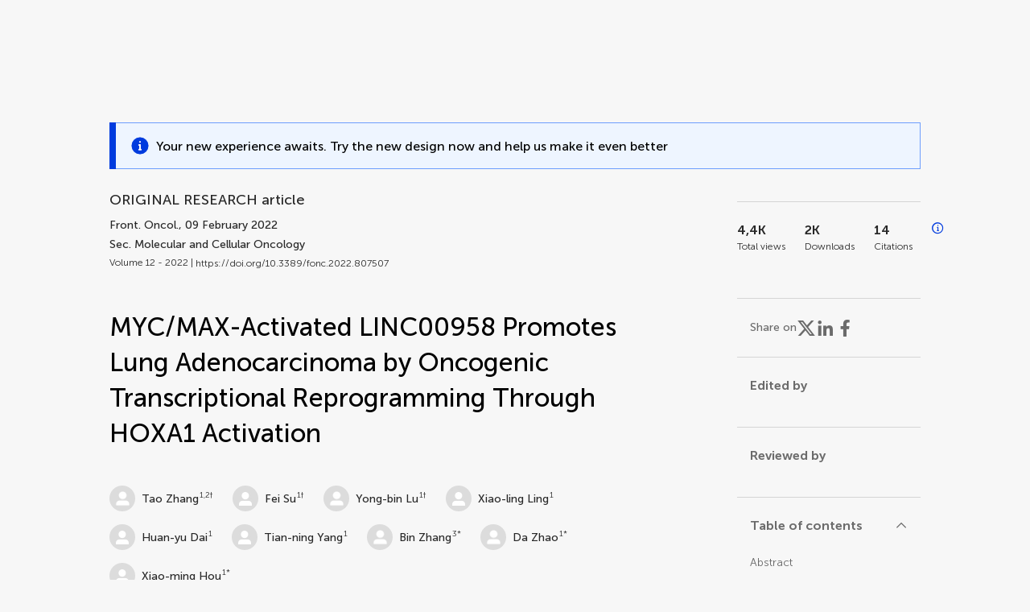

--- FILE ---
content_type: text/html;charset=utf-8
request_url: https://www.frontiersin.org/journals/oncology/articles/10.3389/fonc.2022.807507/full
body_size: 121912
content:
<!DOCTYPE html><html  lang="en" data-capo=""><head><meta charset="utf-8">
<meta name="viewport" content="width=device-width, initial-scale=1">
<title>Frontiers | MYC&#x2F;MAX-Activated LINC00958 Promotes Lung Adenocarcinoma by Oncogenic Transcriptional Reprogramming Through HOXA1 Activation</title>
<link rel="stylesheet" href="/ap-2024/_nuxt/entry.AB1crwSt.css">
<link rel="stylesheet" href="/ap-2024/_nuxt/vue-core.D_ZkcUGg.css">
<link rel="stylesheet" href="/ap-2024/_nuxt/explainer.CMppEa5M.css">
<link rel="stylesheet" href="/ap-2024/_nuxt/ArticleDetails.BX0z5WVN.css">
<link rel="stylesheet" href="/ap-2024/_nuxt/ArticleLayoutHeader.B9bRe65l.css">
<link rel="stylesheet" href="/ap-2024/_nuxt/AnnouncementCard.DUO0qOMW.css">
<link rel="stylesheet" href="/ap-2024/_nuxt/FloatingButtons.xuP8gC33.css">
<link rel="stylesheet" href="/ap-2024/_nuxt/ArticleEvent.D0PaxIW7.css">
<link rel="stylesheet" href="/ap-2024/_nuxt/SimilarArticles.BMee4Fk4.css">
<link rel="stylesheet" href="/ap-2024/_nuxt/ArticleTemplateBanner.CXmOJ7NH.css">
<link rel="modulepreload" as="script" crossorigin href="/ap-2024/_nuxt/Ca0lodyq.js">
<link rel="modulepreload" as="script" crossorigin href="/ap-2024/_nuxt/RELt-dBD.js">
<link rel="modulepreload" as="script" crossorigin href="/ap-2024/_nuxt/DjI15LZ5.js">
<link rel="modulepreload" as="script" crossorigin href="/ap-2024/_nuxt/BM9NLtzo.js">
<link rel="modulepreload" as="script" crossorigin href="/ap-2024/_nuxt/BtWoNXrg.js">
<link rel="modulepreload" as="script" crossorigin href="/ap-2024/_nuxt/DHv8pTSw.js">
<link rel="modulepreload" as="script" crossorigin href="/ap-2024/_nuxt/BHPWSuhB.js">
<link rel="modulepreload" as="script" crossorigin href="/ap-2024/_nuxt/XQtzzO_4.js">
<link rel="modulepreload" as="script" crossorigin href="/ap-2024/_nuxt/CNJXQ6ZR.js">
<link rel="modulepreload" as="script" crossorigin href="/ap-2024/_nuxt/DZKzykK9.js">
<link rel="modulepreload" as="script" crossorigin href="/ap-2024/_nuxt/Dss5ciUI.js">
<link rel="modulepreload" as="script" crossorigin href="/ap-2024/_nuxt/BBJuIgKx.js">
<link rel="modulepreload" as="script" crossorigin href="/ap-2024/_nuxt/BScMZDbz.js">
<link rel="modulepreload" as="script" crossorigin href="/ap-2024/_nuxt/ip7dVdfx.js">
<link rel="modulepreload" as="script" crossorigin href="/ap-2024/_nuxt/DRYgKiXx.js">
<link rel="modulepreload" as="script" crossorigin href="/ap-2024/_nuxt/DDLU3EiM.js">
<link rel="modulepreload" as="script" crossorigin href="/ap-2024/_nuxt/BvcDW9pW.js">
<link rel="modulepreload" as="script" crossorigin href="/ap-2024/_nuxt/DSWCUxRE.js">
<link rel="modulepreload" as="script" crossorigin href="/ap-2024/_nuxt/hCg0Pb05.js">
<link rel="modulepreload" as="script" crossorigin href="/ap-2024/_nuxt/DXhsmrCc.js">
<link rel="modulepreload" as="script" crossorigin href="/ap-2024/_nuxt/Cb0IlNL9.js">
<link rel="modulepreload" as="script" crossorigin href="/ap-2024/_nuxt/DFLlXiu5.js">
<link rel="modulepreload" as="script" crossorigin href="/ap-2024/_nuxt/CssdGANb.js">
<link rel="modulepreload" as="script" crossorigin href="/ap-2024/_nuxt/B8EVE3Bx.js">
<link rel="prefetch" as="script" crossorigin href="/ap-2024/_nuxt/Ddu_1M75.js">
<link rel="prefetch" as="style" crossorigin href="/ap-2024/_nuxt/ArticleHubLayout.q6CU8_bN.css">
<link rel="prefetch" as="script" crossorigin href="/ap-2024/_nuxt/D1u_EQB9.js">
<link rel="prefetch" as="script" crossorigin href="/ap-2024/_nuxt/CY-JCzL0.js">
<link rel="prefetch" as="script" crossorigin href="/ap-2024/_nuxt/GWtHKqLR.js">
<link rel="prefetch" as="script" crossorigin href="/ap-2024/_nuxt/DYD1OjiN.js">
<meta name="theme-color" content="#0C4DED">
<meta name="mobile-web-app-capable" content="yes">
<meta name="apple-mobile-web-app-capable" content="yes">
<script type="text/javascript" data-hid="4cd079c">window.NREUM||(NREUM={});NREUM.info = {"agent":"","beacon":"bam.nr-data.net","errorBeacon":"bam.nr-data.net","licenseKey":"598a124f17","applicationID":"586843029","agentToken":null,"applicationTime":3.243361,"transactionName":"MQcDMkECCkNSW0YMWghNLwlBDgVcWkJXAWAUC04MXBYWXlJUQUpaCAEOClwEHR9SSkYMVgoHEkkZTAJfXVscVwVUUE9eA1RRAAQXVBBZCg==","queueTime":0,"ttGuid":"ae38271a93066750"}; (window.NREUM||(NREUM={})).init={privacy:{cookies_enabled:true},ajax:{deny_list:["bam.nr-data.net"]},feature_flags:["soft_nav"],distributed_tracing:{enabled:true}};(window.NREUM||(NREUM={})).loader_config={agentID:"594460232",accountID:"230385",trustKey:"230385",xpid:"VgUHUl5WGwYIUllWBAEFXw==",licenseKey:"598a124f17",applicationID:"586843029",browserID:"594460232"};;/*! For license information please see nr-loader-spa-1.308.0.min.js.LICENSE.txt */
(()=>{var e,t,r={384:(e,t,r)=>{"use strict";r.d(t,{NT:()=>a,US:()=>u,Zm:()=>o,bQ:()=>d,dV:()=>c,pV:()=>l});var n=r(6154),i=r(1863),s=r(1910);const a={beacon:"bam.nr-data.net",errorBeacon:"bam.nr-data.net"};function o(){return n.gm.NREUM||(n.gm.NREUM={}),void 0===n.gm.newrelic&&(n.gm.newrelic=n.gm.NREUM),n.gm.NREUM}function c(){let e=o();return e.o||(e.o={ST:n.gm.setTimeout,SI:n.gm.setImmediate||n.gm.setInterval,CT:n.gm.clearTimeout,XHR:n.gm.XMLHttpRequest,REQ:n.gm.Request,EV:n.gm.Event,PR:n.gm.Promise,MO:n.gm.MutationObserver,FETCH:n.gm.fetch,WS:n.gm.WebSocket},(0,s.i)(...Object.values(e.o))),e}function d(e,t){let r=o();r.initializedAgents??={},t.initializedAt={ms:(0,i.t)(),date:new Date},r.initializedAgents[e]=t}function u(e,t){o()[e]=t}function l(){return function(){let e=o();const t=e.info||{};e.info={beacon:a.beacon,errorBeacon:a.errorBeacon,...t}}(),function(){let e=o();const t=e.init||{};e.init={...t}}(),c(),function(){let e=o();const t=e.loader_config||{};e.loader_config={...t}}(),o()}},782:(e,t,r)=>{"use strict";r.d(t,{T:()=>n});const n=r(860).K7.pageViewTiming},860:(e,t,r)=>{"use strict";r.d(t,{$J:()=>u,K7:()=>c,P3:()=>d,XX:()=>i,Yy:()=>o,df:()=>s,qY:()=>n,v4:()=>a});const n="events",i="jserrors",s="browser/blobs",a="rum",o="browser/logs",c={ajax:"ajax",genericEvents:"generic_events",jserrors:i,logging:"logging",metrics:"metrics",pageAction:"page_action",pageViewEvent:"page_view_event",pageViewTiming:"page_view_timing",sessionReplay:"session_replay",sessionTrace:"session_trace",softNav:"soft_navigations",spa:"spa"},d={[c.pageViewEvent]:1,[c.pageViewTiming]:2,[c.metrics]:3,[c.jserrors]:4,[c.spa]:5,[c.ajax]:6,[c.sessionTrace]:7,[c.softNav]:8,[c.sessionReplay]:9,[c.logging]:10,[c.genericEvents]:11},u={[c.pageViewEvent]:a,[c.pageViewTiming]:n,[c.ajax]:n,[c.spa]:n,[c.softNav]:n,[c.metrics]:i,[c.jserrors]:i,[c.sessionTrace]:s,[c.sessionReplay]:s,[c.logging]:o,[c.genericEvents]:"ins"}},944:(e,t,r)=>{"use strict";r.d(t,{R:()=>i});var n=r(3241);function i(e,t){"function"==typeof console.debug&&(console.debug("New Relic Warning: https://github.com/newrelic/newrelic-browser-agent/blob/main/docs/warning-codes.md#".concat(e),t),(0,n.W)({agentIdentifier:null,drained:null,type:"data",name:"warn",feature:"warn",data:{code:e,secondary:t}}))}},993:(e,t,r)=>{"use strict";r.d(t,{A$:()=>s,ET:()=>a,TZ:()=>o,p_:()=>i});var n=r(860);const i={ERROR:"ERROR",WARN:"WARN",INFO:"INFO",DEBUG:"DEBUG",TRACE:"TRACE"},s={OFF:0,ERROR:1,WARN:2,INFO:3,DEBUG:4,TRACE:5},a="log",o=n.K7.logging},1541:(e,t,r)=>{"use strict";r.d(t,{U:()=>i,f:()=>n});const n={MFE:"MFE",BA:"BA"};function i(e,t){if(2!==t?.harvestEndpointVersion)return{};const r=t.agentRef.runtime.appMetadata.agents[0].entityGuid;return e?{"source.id":e.id,"source.name":e.name,"source.type":e.type,"parent.id":e.parent?.id||r,"parent.type":e.parent?.type||n.BA}:{"entity.guid":r,appId:t.agentRef.info.applicationID}}},1687:(e,t,r)=>{"use strict";r.d(t,{Ak:()=>d,Ze:()=>h,x3:()=>u});var n=r(3241),i=r(7836),s=r(3606),a=r(860),o=r(2646);const c={};function d(e,t){const r={staged:!1,priority:a.P3[t]||0};l(e),c[e].get(t)||c[e].set(t,r)}function u(e,t){e&&c[e]&&(c[e].get(t)&&c[e].delete(t),p(e,t,!1),c[e].size&&f(e))}function l(e){if(!e)throw new Error("agentIdentifier required");c[e]||(c[e]=new Map)}function h(e="",t="feature",r=!1){if(l(e),!e||!c[e].get(t)||r)return p(e,t);c[e].get(t).staged=!0,f(e)}function f(e){const t=Array.from(c[e]);t.every(([e,t])=>t.staged)&&(t.sort((e,t)=>e[1].priority-t[1].priority),t.forEach(([t])=>{c[e].delete(t),p(e,t)}))}function p(e,t,r=!0){const a=e?i.ee.get(e):i.ee,c=s.i.handlers;if(!a.aborted&&a.backlog&&c){if((0,n.W)({agentIdentifier:e,type:"lifecycle",name:"drain",feature:t}),r){const e=a.backlog[t],r=c[t];if(r){for(let t=0;e&&t<e.length;++t)g(e[t],r);Object.entries(r).forEach(([e,t])=>{Object.values(t||{}).forEach(t=>{t[0]?.on&&t[0]?.context()instanceof o.y&&t[0].on(e,t[1])})})}}a.isolatedBacklog||delete c[t],a.backlog[t]=null,a.emit("drain-"+t,[])}}function g(e,t){var r=e[1];Object.values(t[r]||{}).forEach(t=>{var r=e[0];if(t[0]===r){var n=t[1],i=e[3],s=e[2];n.apply(i,s)}})}},1738:(e,t,r)=>{"use strict";r.d(t,{U:()=>f,Y:()=>h});var n=r(3241),i=r(9908),s=r(1863),a=r(944),o=r(5701),c=r(3969),d=r(8362),u=r(860),l=r(4261);function h(e,t,r,s){const h=s||r;!h||h[e]&&h[e]!==d.d.prototype[e]||(h[e]=function(){(0,i.p)(c.xV,["API/"+e+"/called"],void 0,u.K7.metrics,r.ee),(0,n.W)({agentIdentifier:r.agentIdentifier,drained:!!o.B?.[r.agentIdentifier],type:"data",name:"api",feature:l.Pl+e,data:{}});try{return t.apply(this,arguments)}catch(e){(0,a.R)(23,e)}})}function f(e,t,r,n,a){const o=e.info;null===r?delete o.jsAttributes[t]:o.jsAttributes[t]=r,(a||null===r)&&(0,i.p)(l.Pl+n,[(0,s.t)(),t,r],void 0,"session",e.ee)}},1741:(e,t,r)=>{"use strict";r.d(t,{W:()=>s});var n=r(944),i=r(4261);class s{#e(e,...t){if(this[e]!==s.prototype[e])return this[e](...t);(0,n.R)(35,e)}addPageAction(e,t){return this.#e(i.hG,e,t)}register(e){return this.#e(i.eY,e)}recordCustomEvent(e,t){return this.#e(i.fF,e,t)}setPageViewName(e,t){return this.#e(i.Fw,e,t)}setCustomAttribute(e,t,r){return this.#e(i.cD,e,t,r)}noticeError(e,t){return this.#e(i.o5,e,t)}setUserId(e,t=!1){return this.#e(i.Dl,e,t)}setApplicationVersion(e){return this.#e(i.nb,e)}setErrorHandler(e){return this.#e(i.bt,e)}addRelease(e,t){return this.#e(i.k6,e,t)}log(e,t){return this.#e(i.$9,e,t)}start(){return this.#e(i.d3)}finished(e){return this.#e(i.BL,e)}recordReplay(){return this.#e(i.CH)}pauseReplay(){return this.#e(i.Tb)}addToTrace(e){return this.#e(i.U2,e)}setCurrentRouteName(e){return this.#e(i.PA,e)}interaction(e){return this.#e(i.dT,e)}wrapLogger(e,t,r){return this.#e(i.Wb,e,t,r)}measure(e,t){return this.#e(i.V1,e,t)}consent(e){return this.#e(i.Pv,e)}}},1863:(e,t,r)=>{"use strict";function n(){return Math.floor(performance.now())}r.d(t,{t:()=>n})},1910:(e,t,r)=>{"use strict";r.d(t,{i:()=>s});var n=r(944);const i=new Map;function s(...e){return e.every(e=>{if(i.has(e))return i.get(e);const t="function"==typeof e?e.toString():"",r=t.includes("[native code]"),s=t.includes("nrWrapper");return r||s||(0,n.R)(64,e?.name||t),i.set(e,r),r})}},2555:(e,t,r)=>{"use strict";r.d(t,{D:()=>o,f:()=>a});var n=r(384),i=r(8122);const s={beacon:n.NT.beacon,errorBeacon:n.NT.errorBeacon,licenseKey:void 0,applicationID:void 0,sa:void 0,queueTime:void 0,applicationTime:void 0,ttGuid:void 0,user:void 0,account:void 0,product:void 0,extra:void 0,jsAttributes:{},userAttributes:void 0,atts:void 0,transactionName:void 0,tNamePlain:void 0};function a(e){try{return!!e.licenseKey&&!!e.errorBeacon&&!!e.applicationID}catch(e){return!1}}const o=e=>(0,i.a)(e,s)},2614:(e,t,r)=>{"use strict";r.d(t,{BB:()=>a,H3:()=>n,g:()=>d,iL:()=>c,tS:()=>o,uh:()=>i,wk:()=>s});const n="NRBA",i="SESSION",s=144e5,a=18e5,o={STARTED:"session-started",PAUSE:"session-pause",RESET:"session-reset",RESUME:"session-resume",UPDATE:"session-update"},c={SAME_TAB:"same-tab",CROSS_TAB:"cross-tab"},d={OFF:0,FULL:1,ERROR:2}},2646:(e,t,r)=>{"use strict";r.d(t,{y:()=>n});class n{constructor(e){this.contextId=e}}},2843:(e,t,r)=>{"use strict";r.d(t,{G:()=>s,u:()=>i});var n=r(3878);function i(e,t=!1,r,i){(0,n.DD)("visibilitychange",function(){if(t)return void("hidden"===document.visibilityState&&e());e(document.visibilityState)},r,i)}function s(e,t,r){(0,n.sp)("pagehide",e,t,r)}},3241:(e,t,r)=>{"use strict";r.d(t,{W:()=>s});var n=r(6154);const i="newrelic";function s(e={}){try{n.gm.dispatchEvent(new CustomEvent(i,{detail:e}))}catch(e){}}},3304:(e,t,r)=>{"use strict";r.d(t,{A:()=>s});var n=r(7836);const i=()=>{const e=new WeakSet;return(t,r)=>{if("object"==typeof r&&null!==r){if(e.has(r))return;e.add(r)}return r}};function s(e){try{return JSON.stringify(e,i())??""}catch(e){try{n.ee.emit("internal-error",[e])}catch(e){}return""}}},3333:(e,t,r)=>{"use strict";r.d(t,{$v:()=>u,TZ:()=>n,Xh:()=>c,Zp:()=>i,kd:()=>d,mq:()=>o,nf:()=>a,qN:()=>s});const n=r(860).K7.genericEvents,i=["auxclick","click","copy","keydown","paste","scrollend"],s=["focus","blur"],a=4,o=1e3,c=2e3,d=["PageAction","UserAction","BrowserPerformance"],u={RESOURCES:"experimental.resources",REGISTER:"register"}},3434:(e,t,r)=>{"use strict";r.d(t,{Jt:()=>s,YM:()=>d});var n=r(7836),i=r(5607);const s="nr@original:".concat(i.W),a=50;var o=Object.prototype.hasOwnProperty,c=!1;function d(e,t){return e||(e=n.ee),r.inPlace=function(e,t,n,i,s){n||(n="");const a="-"===n.charAt(0);for(let o=0;o<t.length;o++){const c=t[o],d=e[c];l(d)||(e[c]=r(d,a?c+n:n,i,c,s))}},r.flag=s,r;function r(t,r,n,c,d){return l(t)?t:(r||(r=""),nrWrapper[s]=t,function(e,t,r){if(Object.defineProperty&&Object.keys)try{return Object.keys(e).forEach(function(r){Object.defineProperty(t,r,{get:function(){return e[r]},set:function(t){return e[r]=t,t}})}),t}catch(e){u([e],r)}for(var n in e)o.call(e,n)&&(t[n]=e[n])}(t,nrWrapper,e),nrWrapper);function nrWrapper(){var s,o,l,h;let f;try{o=this,s=[...arguments],l="function"==typeof n?n(s,o):n||{}}catch(t){u([t,"",[s,o,c],l],e)}i(r+"start",[s,o,c],l,d);const p=performance.now();let g;try{return h=t.apply(o,s),g=performance.now(),h}catch(e){throw g=performance.now(),i(r+"err",[s,o,e],l,d),f=e,f}finally{const e=g-p,t={start:p,end:g,duration:e,isLongTask:e>=a,methodName:c,thrownError:f};t.isLongTask&&i("long-task",[t,o],l,d),i(r+"end",[s,o,h],l,d)}}}function i(r,n,i,s){if(!c||t){var a=c;c=!0;try{e.emit(r,n,i,t,s)}catch(t){u([t,r,n,i],e)}c=a}}}function u(e,t){t||(t=n.ee);try{t.emit("internal-error",e)}catch(e){}}function l(e){return!(e&&"function"==typeof e&&e.apply&&!e[s])}},3606:(e,t,r)=>{"use strict";r.d(t,{i:()=>s});var n=r(9908);s.on=a;var i=s.handlers={};function s(e,t,r,s){a(s||n.d,i,e,t,r)}function a(e,t,r,i,s){s||(s="feature"),e||(e=n.d);var a=t[s]=t[s]||{};(a[r]=a[r]||[]).push([e,i])}},3738:(e,t,r)=>{"use strict";r.d(t,{He:()=>i,Kp:()=>o,Lc:()=>d,Rz:()=>u,TZ:()=>n,bD:()=>s,d3:()=>a,jx:()=>l,sl:()=>h,uP:()=>c});const n=r(860).K7.sessionTrace,i="bstResource",s="resource",a="-start",o="-end",c="fn"+a,d="fn"+o,u="pushState",l=1e3,h=3e4},3785:(e,t,r)=>{"use strict";r.d(t,{R:()=>c,b:()=>d});var n=r(9908),i=r(1863),s=r(860),a=r(3969),o=r(993);function c(e,t,r={},c=o.p_.INFO,d=!0,u,l=(0,i.t)()){(0,n.p)(a.xV,["API/logging/".concat(c.toLowerCase(),"/called")],void 0,s.K7.metrics,e),(0,n.p)(o.ET,[l,t,r,c,d,u],void 0,s.K7.logging,e)}function d(e){return"string"==typeof e&&Object.values(o.p_).some(t=>t===e.toUpperCase().trim())}},3878:(e,t,r)=>{"use strict";function n(e,t){return{capture:e,passive:!1,signal:t}}function i(e,t,r=!1,i){window.addEventListener(e,t,n(r,i))}function s(e,t,r=!1,i){document.addEventListener(e,t,n(r,i))}r.d(t,{DD:()=>s,jT:()=>n,sp:()=>i})},3962:(e,t,r)=>{"use strict";r.d(t,{AM:()=>a,O2:()=>l,OV:()=>s,Qu:()=>h,TZ:()=>c,ih:()=>f,pP:()=>o,t1:()=>u,tC:()=>i,wD:()=>d});var n=r(860);const i=["click","keydown","submit"],s="popstate",a="api",o="initialPageLoad",c=n.K7.softNav,d=5e3,u=500,l={INITIAL_PAGE_LOAD:"",ROUTE_CHANGE:1,UNSPECIFIED:2},h={INTERACTION:1,AJAX:2,CUSTOM_END:3,CUSTOM_TRACER:4},f={IP:"in progress",PF:"pending finish",FIN:"finished",CAN:"cancelled"}},3969:(e,t,r)=>{"use strict";r.d(t,{TZ:()=>n,XG:()=>o,rs:()=>i,xV:()=>a,z_:()=>s});const n=r(860).K7.metrics,i="sm",s="cm",a="storeSupportabilityMetrics",o="storeEventMetrics"},4234:(e,t,r)=>{"use strict";r.d(t,{W:()=>s});var n=r(7836),i=r(1687);class s{constructor(e,t){this.agentIdentifier=e,this.ee=n.ee.get(e),this.featureName=t,this.blocked=!1}deregisterDrain(){(0,i.x3)(this.agentIdentifier,this.featureName)}}},4261:(e,t,r)=>{"use strict";r.d(t,{$9:()=>u,BL:()=>c,CH:()=>p,Dl:()=>R,Fw:()=>w,PA:()=>v,Pl:()=>n,Pv:()=>A,Tb:()=>h,U2:()=>a,V1:()=>E,Wb:()=>T,bt:()=>y,cD:()=>b,d3:()=>x,dT:()=>d,eY:()=>g,fF:()=>f,hG:()=>s,hw:()=>i,k6:()=>o,nb:()=>m,o5:()=>l});const n="api-",i=n+"ixn-",s="addPageAction",a="addToTrace",o="addRelease",c="finished",d="interaction",u="log",l="noticeError",h="pauseReplay",f="recordCustomEvent",p="recordReplay",g="register",m="setApplicationVersion",v="setCurrentRouteName",b="setCustomAttribute",y="setErrorHandler",w="setPageViewName",R="setUserId",x="start",T="wrapLogger",E="measure",A="consent"},5205:(e,t,r)=>{"use strict";r.d(t,{j:()=>S});var n=r(384),i=r(1741);var s=r(2555),a=r(3333);const o=e=>{if(!e||"string"!=typeof e)return!1;try{document.createDocumentFragment().querySelector(e)}catch{return!1}return!0};var c=r(2614),d=r(944),u=r(8122);const l="[data-nr-mask]",h=e=>(0,u.a)(e,(()=>{const e={feature_flags:[],experimental:{allow_registered_children:!1,resources:!1},mask_selector:"*",block_selector:"[data-nr-block]",mask_input_options:{color:!1,date:!1,"datetime-local":!1,email:!1,month:!1,number:!1,range:!1,search:!1,tel:!1,text:!1,time:!1,url:!1,week:!1,textarea:!1,select:!1,password:!0}};return{ajax:{deny_list:void 0,block_internal:!0,enabled:!0,autoStart:!0},api:{get allow_registered_children(){return e.feature_flags.includes(a.$v.REGISTER)||e.experimental.allow_registered_children},set allow_registered_children(t){e.experimental.allow_registered_children=t},duplicate_registered_data:!1},browser_consent_mode:{enabled:!1},distributed_tracing:{enabled:void 0,exclude_newrelic_header:void 0,cors_use_newrelic_header:void 0,cors_use_tracecontext_headers:void 0,allowed_origins:void 0},get feature_flags(){return e.feature_flags},set feature_flags(t){e.feature_flags=t},generic_events:{enabled:!0,autoStart:!0},harvest:{interval:30},jserrors:{enabled:!0,autoStart:!0},logging:{enabled:!0,autoStart:!0},metrics:{enabled:!0,autoStart:!0},obfuscate:void 0,page_action:{enabled:!0},page_view_event:{enabled:!0,autoStart:!0},page_view_timing:{enabled:!0,autoStart:!0},performance:{capture_marks:!1,capture_measures:!1,capture_detail:!0,resources:{get enabled(){return e.feature_flags.includes(a.$v.RESOURCES)||e.experimental.resources},set enabled(t){e.experimental.resources=t},asset_types:[],first_party_domains:[],ignore_newrelic:!0}},privacy:{cookies_enabled:!0},proxy:{assets:void 0,beacon:void 0},session:{expiresMs:c.wk,inactiveMs:c.BB},session_replay:{autoStart:!0,enabled:!1,preload:!1,sampling_rate:10,error_sampling_rate:100,collect_fonts:!1,inline_images:!1,fix_stylesheets:!0,mask_all_inputs:!0,get mask_text_selector(){return e.mask_selector},set mask_text_selector(t){o(t)?e.mask_selector="".concat(t,",").concat(l):""===t||null===t?e.mask_selector=l:(0,d.R)(5,t)},get block_class(){return"nr-block"},get ignore_class(){return"nr-ignore"},get mask_text_class(){return"nr-mask"},get block_selector(){return e.block_selector},set block_selector(t){o(t)?e.block_selector+=",".concat(t):""!==t&&(0,d.R)(6,t)},get mask_input_options(){return e.mask_input_options},set mask_input_options(t){t&&"object"==typeof t?e.mask_input_options={...t,password:!0}:(0,d.R)(7,t)}},session_trace:{enabled:!0,autoStart:!0},soft_navigations:{enabled:!0,autoStart:!0},spa:{enabled:!0,autoStart:!0},ssl:void 0,user_actions:{enabled:!0,elementAttributes:["id","className","tagName","type"]}}})());var f=r(6154),p=r(9324);let g=0;const m={buildEnv:p.F3,distMethod:p.Xs,version:p.xv,originTime:f.WN},v={consented:!1},b={appMetadata:{},get consented(){return this.session?.state?.consent||v.consented},set consented(e){v.consented=e},customTransaction:void 0,denyList:void 0,disabled:!1,harvester:void 0,isolatedBacklog:!1,isRecording:!1,loaderType:void 0,maxBytes:3e4,obfuscator:void 0,onerror:void 0,ptid:void 0,releaseIds:{},session:void 0,timeKeeper:void 0,registeredEntities:[],jsAttributesMetadata:{bytes:0},get harvestCount(){return++g}},y=e=>{const t=(0,u.a)(e,b),r=Object.keys(m).reduce((e,t)=>(e[t]={value:m[t],writable:!1,configurable:!0,enumerable:!0},e),{});return Object.defineProperties(t,r)};var w=r(5701);const R=e=>{const t=e.startsWith("http");e+="/",r.p=t?e:"https://"+e};var x=r(7836),T=r(3241);const E={accountID:void 0,trustKey:void 0,agentID:void 0,licenseKey:void 0,applicationID:void 0,xpid:void 0},A=e=>(0,u.a)(e,E),_=new Set;function S(e,t={},r,a){let{init:o,info:c,loader_config:d,runtime:u={},exposed:l=!0}=t;if(!c){const e=(0,n.pV)();o=e.init,c=e.info,d=e.loader_config}e.init=h(o||{}),e.loader_config=A(d||{}),c.jsAttributes??={},f.bv&&(c.jsAttributes.isWorker=!0),e.info=(0,s.D)(c);const p=e.init,g=[c.beacon,c.errorBeacon];_.has(e.agentIdentifier)||(p.proxy.assets&&(R(p.proxy.assets),g.push(p.proxy.assets)),p.proxy.beacon&&g.push(p.proxy.beacon),e.beacons=[...g],function(e){const t=(0,n.pV)();Object.getOwnPropertyNames(i.W.prototype).forEach(r=>{const n=i.W.prototype[r];if("function"!=typeof n||"constructor"===n)return;let s=t[r];e[r]&&!1!==e.exposed&&"micro-agent"!==e.runtime?.loaderType&&(t[r]=(...t)=>{const n=e[r](...t);return s?s(...t):n})})}(e),(0,n.US)("activatedFeatures",w.B)),u.denyList=[...p.ajax.deny_list||[],...p.ajax.block_internal?g:[]],u.ptid=e.agentIdentifier,u.loaderType=r,e.runtime=y(u),_.has(e.agentIdentifier)||(e.ee=x.ee.get(e.agentIdentifier),e.exposed=l,(0,T.W)({agentIdentifier:e.agentIdentifier,drained:!!w.B?.[e.agentIdentifier],type:"lifecycle",name:"initialize",feature:void 0,data:e.config})),_.add(e.agentIdentifier)}},5270:(e,t,r)=>{"use strict";r.d(t,{Aw:()=>a,SR:()=>s,rF:()=>o});var n=r(384),i=r(7767);function s(e){return!!(0,n.dV)().o.MO&&(0,i.V)(e)&&!0===e?.session_trace.enabled}function a(e){return!0===e?.session_replay.preload&&s(e)}function o(e,t){try{if("string"==typeof t?.type){if("password"===t.type.toLowerCase())return"*".repeat(e?.length||0);if(void 0!==t?.dataset?.nrUnmask||t?.classList?.contains("nr-unmask"))return e}}catch(e){}return"string"==typeof e?e.replace(/[\S]/g,"*"):"*".repeat(e?.length||0)}},5289:(e,t,r)=>{"use strict";r.d(t,{GG:()=>a,Qr:()=>c,sB:()=>o});var n=r(3878),i=r(6389);function s(){return"undefined"==typeof document||"complete"===document.readyState}function a(e,t){if(s())return e();const r=(0,i.J)(e),a=setInterval(()=>{s()&&(clearInterval(a),r())},500);(0,n.sp)("load",r,t)}function o(e){if(s())return e();(0,n.DD)("DOMContentLoaded",e)}function c(e){if(s())return e();(0,n.sp)("popstate",e)}},5607:(e,t,r)=>{"use strict";r.d(t,{W:()=>n});const n=(0,r(9566).bz)()},5701:(e,t,r)=>{"use strict";r.d(t,{B:()=>s,t:()=>a});var n=r(3241);const i=new Set,s={};function a(e,t){const r=t.agentIdentifier;s[r]??={},e&&"object"==typeof e&&(i.has(r)||(t.ee.emit("rumresp",[e]),s[r]=e,i.add(r),(0,n.W)({agentIdentifier:r,loaded:!0,drained:!0,type:"lifecycle",name:"load",feature:void 0,data:e})))}},6154:(e,t,r)=>{"use strict";r.d(t,{OF:()=>d,RI:()=>i,WN:()=>h,bv:()=>s,eN:()=>f,gm:()=>a,lR:()=>l,m:()=>c,mw:()=>o,sb:()=>u});var n=r(1863);const i="undefined"!=typeof window&&!!window.document,s="undefined"!=typeof WorkerGlobalScope&&("undefined"!=typeof self&&self instanceof WorkerGlobalScope&&self.navigator instanceof WorkerNavigator||"undefined"!=typeof globalThis&&globalThis instanceof WorkerGlobalScope&&globalThis.navigator instanceof WorkerNavigator),a=i?window:"undefined"!=typeof WorkerGlobalScope&&("undefined"!=typeof self&&self instanceof WorkerGlobalScope&&self||"undefined"!=typeof globalThis&&globalThis instanceof WorkerGlobalScope&&globalThis),o=Boolean("hidden"===a?.document?.visibilityState),c=""+a?.location,d=/iPad|iPhone|iPod/.test(a.navigator?.userAgent),u=d&&"undefined"==typeof SharedWorker,l=(()=>{const e=a.navigator?.userAgent?.match(/Firefox[/\s](\d+\.\d+)/);return Array.isArray(e)&&e.length>=2?+e[1]:0})(),h=Date.now()-(0,n.t)(),f=()=>"undefined"!=typeof PerformanceNavigationTiming&&a?.performance?.getEntriesByType("navigation")?.[0]?.responseStart},6344:(e,t,r)=>{"use strict";r.d(t,{BB:()=>u,Qb:()=>l,TZ:()=>i,Ug:()=>a,Vh:()=>s,_s:()=>o,bc:()=>d,yP:()=>c});var n=r(2614);const i=r(860).K7.sessionReplay,s="errorDuringReplay",a=.12,o={DomContentLoaded:0,Load:1,FullSnapshot:2,IncrementalSnapshot:3,Meta:4,Custom:5},c={[n.g.ERROR]:15e3,[n.g.FULL]:3e5,[n.g.OFF]:0},d={RESET:{message:"Session was reset",sm:"Reset"},IMPORT:{message:"Recorder failed to import",sm:"Import"},TOO_MANY:{message:"429: Too Many Requests",sm:"Too-Many"},TOO_BIG:{message:"Payload was too large",sm:"Too-Big"},CROSS_TAB:{message:"Session Entity was set to OFF on another tab",sm:"Cross-Tab"},ENTITLEMENTS:{message:"Session Replay is not allowed and will not be started",sm:"Entitlement"}},u=5e3,l={API:"api",RESUME:"resume",SWITCH_TO_FULL:"switchToFull",INITIALIZE:"initialize",PRELOAD:"preload"}},6389:(e,t,r)=>{"use strict";function n(e,t=500,r={}){const n=r?.leading||!1;let i;return(...r)=>{n&&void 0===i&&(e.apply(this,r),i=setTimeout(()=>{i=clearTimeout(i)},t)),n||(clearTimeout(i),i=setTimeout(()=>{e.apply(this,r)},t))}}function i(e){let t=!1;return(...r)=>{t||(t=!0,e.apply(this,r))}}r.d(t,{J:()=>i,s:()=>n})},6630:(e,t,r)=>{"use strict";r.d(t,{T:()=>n});const n=r(860).K7.pageViewEvent},6774:(e,t,r)=>{"use strict";r.d(t,{T:()=>n});const n=r(860).K7.jserrors},7295:(e,t,r)=>{"use strict";r.d(t,{Xv:()=>a,gX:()=>i,iW:()=>s});var n=[];function i(e){if(!e||s(e))return!1;if(0===n.length)return!0;if("*"===n[0].hostname)return!1;for(var t=0;t<n.length;t++){var r=n[t];if(r.hostname.test(e.hostname)&&r.pathname.test(e.pathname))return!1}return!0}function s(e){return void 0===e.hostname}function a(e){if(n=[],e&&e.length)for(var t=0;t<e.length;t++){let r=e[t];if(!r)continue;if("*"===r)return void(n=[{hostname:"*"}]);0===r.indexOf("http://")?r=r.substring(7):0===r.indexOf("https://")&&(r=r.substring(8));const i=r.indexOf("/");let s,a;i>0?(s=r.substring(0,i),a=r.substring(i)):(s=r,a="*");let[c]=s.split(":");n.push({hostname:o(c),pathname:o(a,!0)})}}function o(e,t=!1){const r=e.replace(/[.+?^${}()|[\]\\]/g,e=>"\\"+e).replace(/\*/g,".*?");return new RegExp((t?"^":"")+r+"$")}},7485:(e,t,r)=>{"use strict";r.d(t,{D:()=>i});var n=r(6154);function i(e){if(0===(e||"").indexOf("data:"))return{protocol:"data"};try{const t=new URL(e,location.href),r={port:t.port,hostname:t.hostname,pathname:t.pathname,search:t.search,protocol:t.protocol.slice(0,t.protocol.indexOf(":")),sameOrigin:t.protocol===n.gm?.location?.protocol&&t.host===n.gm?.location?.host};return r.port&&""!==r.port||("http:"===t.protocol&&(r.port="80"),"https:"===t.protocol&&(r.port="443")),r.pathname&&""!==r.pathname?r.pathname.startsWith("/")||(r.pathname="/".concat(r.pathname)):r.pathname="/",r}catch(e){return{}}}},7699:(e,t,r)=>{"use strict";r.d(t,{It:()=>s,KC:()=>o,No:()=>i,qh:()=>a});var n=r(860);const i=16e3,s=1e6,a="SESSION_ERROR",o={[n.K7.logging]:!0,[n.K7.genericEvents]:!1,[n.K7.jserrors]:!1,[n.K7.ajax]:!1}},7767:(e,t,r)=>{"use strict";r.d(t,{V:()=>i});var n=r(6154);const i=e=>n.RI&&!0===e?.privacy.cookies_enabled},7836:(e,t,r)=>{"use strict";r.d(t,{P:()=>o,ee:()=>c});var n=r(384),i=r(8990),s=r(2646),a=r(5607);const o="nr@context:".concat(a.W),c=function e(t,r){var n={},a={},u={},l=!1;try{l=16===r.length&&d.initializedAgents?.[r]?.runtime.isolatedBacklog}catch(e){}var h={on:p,addEventListener:p,removeEventListener:function(e,t){var r=n[e];if(!r)return;for(var i=0;i<r.length;i++)r[i]===t&&r.splice(i,1)},emit:function(e,r,n,i,s){!1!==s&&(s=!0);if(c.aborted&&!i)return;t&&s&&t.emit(e,r,n);var o=f(n);g(e).forEach(e=>{e.apply(o,r)});var d=v()[a[e]];d&&d.push([h,e,r,o]);return o},get:m,listeners:g,context:f,buffer:function(e,t){const r=v();if(t=t||"feature",h.aborted)return;Object.entries(e||{}).forEach(([e,n])=>{a[n]=t,t in r||(r[t]=[])})},abort:function(){h._aborted=!0,Object.keys(h.backlog).forEach(e=>{delete h.backlog[e]})},isBuffering:function(e){return!!v()[a[e]]},debugId:r,backlog:l?{}:t&&"object"==typeof t.backlog?t.backlog:{},isolatedBacklog:l};return Object.defineProperty(h,"aborted",{get:()=>{let e=h._aborted||!1;return e||(t&&(e=t.aborted),e)}}),h;function f(e){return e&&e instanceof s.y?e:e?(0,i.I)(e,o,()=>new s.y(o)):new s.y(o)}function p(e,t){n[e]=g(e).concat(t)}function g(e){return n[e]||[]}function m(t){return u[t]=u[t]||e(h,t)}function v(){return h.backlog}}(void 0,"globalEE"),d=(0,n.Zm)();d.ee||(d.ee=c)},8122:(e,t,r)=>{"use strict";r.d(t,{a:()=>i});var n=r(944);function i(e,t){try{if(!e||"object"!=typeof e)return(0,n.R)(3);if(!t||"object"!=typeof t)return(0,n.R)(4);const r=Object.create(Object.getPrototypeOf(t),Object.getOwnPropertyDescriptors(t)),s=0===Object.keys(r).length?e:r;for(let a in s)if(void 0!==e[a])try{if(null===e[a]){r[a]=null;continue}Array.isArray(e[a])&&Array.isArray(t[a])?r[a]=Array.from(new Set([...e[a],...t[a]])):"object"==typeof e[a]&&"object"==typeof t[a]?r[a]=i(e[a],t[a]):r[a]=e[a]}catch(e){r[a]||(0,n.R)(1,e)}return r}catch(e){(0,n.R)(2,e)}}},8139:(e,t,r)=>{"use strict";r.d(t,{u:()=>h});var n=r(7836),i=r(3434),s=r(8990),a=r(6154);const o={},c=a.gm.XMLHttpRequest,d="addEventListener",u="removeEventListener",l="nr@wrapped:".concat(n.P);function h(e){var t=function(e){return(e||n.ee).get("events")}(e);if(o[t.debugId]++)return t;o[t.debugId]=1;var r=(0,i.YM)(t,!0);function h(e){r.inPlace(e,[d,u],"-",p)}function p(e,t){return e[1]}return"getPrototypeOf"in Object&&(a.RI&&f(document,h),c&&f(c.prototype,h),f(a.gm,h)),t.on(d+"-start",function(e,t){var n=e[1];if(null!==n&&("function"==typeof n||"object"==typeof n)&&"newrelic"!==e[0]){var i=(0,s.I)(n,l,function(){var e={object:function(){if("function"!=typeof n.handleEvent)return;return n.handleEvent.apply(n,arguments)},function:n}[typeof n];return e?r(e,"fn-",null,e.name||"anonymous"):n});this.wrapped=e[1]=i}}),t.on(u+"-start",function(e){e[1]=this.wrapped||e[1]}),t}function f(e,t,...r){let n=e;for(;"object"==typeof n&&!Object.prototype.hasOwnProperty.call(n,d);)n=Object.getPrototypeOf(n);n&&t(n,...r)}},8362:(e,t,r)=>{"use strict";r.d(t,{d:()=>s});var n=r(9566),i=r(1741);class s extends i.W{agentIdentifier=(0,n.LA)(16)}},8374:(e,t,r)=>{r.nc=(()=>{try{return document?.currentScript?.nonce}catch(e){}return""})()},8990:(e,t,r)=>{"use strict";r.d(t,{I:()=>i});var n=Object.prototype.hasOwnProperty;function i(e,t,r){if(n.call(e,t))return e[t];var i=r();if(Object.defineProperty&&Object.keys)try{return Object.defineProperty(e,t,{value:i,writable:!0,enumerable:!1}),i}catch(e){}return e[t]=i,i}},9119:(e,t,r)=>{"use strict";r.d(t,{L:()=>s});var n=/([^?#]*)[^#]*(#[^?]*|$).*/,i=/([^?#]*)().*/;function s(e,t){return e?e.replace(t?n:i,"$1$2"):e}},9300:(e,t,r)=>{"use strict";r.d(t,{T:()=>n});const n=r(860).K7.ajax},9324:(e,t,r)=>{"use strict";r.d(t,{AJ:()=>a,F3:()=>i,Xs:()=>s,Yq:()=>o,xv:()=>n});const n="1.308.0",i="PROD",s="CDN",a="@newrelic/rrweb",o="1.0.1"},9566:(e,t,r)=>{"use strict";r.d(t,{LA:()=>o,ZF:()=>c,bz:()=>a,el:()=>d});var n=r(6154);const i="xxxxxxxx-xxxx-4xxx-yxxx-xxxxxxxxxxxx";function s(e,t){return e?15&e[t]:16*Math.random()|0}function a(){const e=n.gm?.crypto||n.gm?.msCrypto;let t,r=0;return e&&e.getRandomValues&&(t=e.getRandomValues(new Uint8Array(30))),i.split("").map(e=>"x"===e?s(t,r++).toString(16):"y"===e?(3&s()|8).toString(16):e).join("")}function o(e){const t=n.gm?.crypto||n.gm?.msCrypto;let r,i=0;t&&t.getRandomValues&&(r=t.getRandomValues(new Uint8Array(e)));const a=[];for(var o=0;o<e;o++)a.push(s(r,i++).toString(16));return a.join("")}function c(){return o(16)}function d(){return o(32)}},9908:(e,t,r)=>{"use strict";r.d(t,{d:()=>n,p:()=>i});var n=r(7836).ee.get("handle");function i(e,t,r,i,s){s?(s.buffer([e],i),s.emit(e,t,r)):(n.buffer([e],i),n.emit(e,t,r))}}},n={};function i(e){var t=n[e];if(void 0!==t)return t.exports;var s=n[e]={exports:{}};return r[e](s,s.exports,i),s.exports}i.m=r,i.d=(e,t)=>{for(var r in t)i.o(t,r)&&!i.o(e,r)&&Object.defineProperty(e,r,{enumerable:!0,get:t[r]})},i.f={},i.e=e=>Promise.all(Object.keys(i.f).reduce((t,r)=>(i.f[r](e,t),t),[])),i.u=e=>({212:"nr-spa-compressor",249:"nr-spa-recorder",478:"nr-spa"}[e]+"-1.308.0.min.js"),i.o=(e,t)=>Object.prototype.hasOwnProperty.call(e,t),e={},t="NRBA-1.308.0.PROD:",i.l=(r,n,s,a)=>{if(e[r])e[r].push(n);else{var o,c;if(void 0!==s)for(var d=document.getElementsByTagName("script"),u=0;u<d.length;u++){var l=d[u];if(l.getAttribute("src")==r||l.getAttribute("data-webpack")==t+s){o=l;break}}if(!o){c=!0;var h={478:"sha512-RSfSVnmHk59T/uIPbdSE0LPeqcEdF4/+XhfJdBuccH5rYMOEZDhFdtnh6X6nJk7hGpzHd9Ujhsy7lZEz/ORYCQ==",249:"sha512-ehJXhmntm85NSqW4MkhfQqmeKFulra3klDyY0OPDUE+sQ3GokHlPh1pmAzuNy//3j4ac6lzIbmXLvGQBMYmrkg==",212:"sha512-B9h4CR46ndKRgMBcK+j67uSR2RCnJfGefU+A7FrgR/k42ovXy5x/MAVFiSvFxuVeEk/pNLgvYGMp1cBSK/G6Fg=="};(o=document.createElement("script")).charset="utf-8",i.nc&&o.setAttribute("nonce",i.nc),o.setAttribute("data-webpack",t+s),o.src=r,0!==o.src.indexOf(window.location.origin+"/")&&(o.crossOrigin="anonymous"),h[a]&&(o.integrity=h[a])}e[r]=[n];var f=(t,n)=>{o.onerror=o.onload=null,clearTimeout(p);var i=e[r];if(delete e[r],o.parentNode&&o.parentNode.removeChild(o),i&&i.forEach(e=>e(n)),t)return t(n)},p=setTimeout(f.bind(null,void 0,{type:"timeout",target:o}),12e4);o.onerror=f.bind(null,o.onerror),o.onload=f.bind(null,o.onload),c&&document.head.appendChild(o)}},i.r=e=>{"undefined"!=typeof Symbol&&Symbol.toStringTag&&Object.defineProperty(e,Symbol.toStringTag,{value:"Module"}),Object.defineProperty(e,"__esModule",{value:!0})},i.p="https://js-agent.newrelic.com/",(()=>{var e={38:0,788:0};i.f.j=(t,r)=>{var n=i.o(e,t)?e[t]:void 0;if(0!==n)if(n)r.push(n[2]);else{var s=new Promise((r,i)=>n=e[t]=[r,i]);r.push(n[2]=s);var a=i.p+i.u(t),o=new Error;i.l(a,r=>{if(i.o(e,t)&&(0!==(n=e[t])&&(e[t]=void 0),n)){var s=r&&("load"===r.type?"missing":r.type),a=r&&r.target&&r.target.src;o.message="Loading chunk "+t+" failed: ("+s+": "+a+")",o.name="ChunkLoadError",o.type=s,o.request=a,n[1](o)}},"chunk-"+t,t)}};var t=(t,r)=>{var n,s,[a,o,c]=r,d=0;if(a.some(t=>0!==e[t])){for(n in o)i.o(o,n)&&(i.m[n]=o[n]);if(c)c(i)}for(t&&t(r);d<a.length;d++)s=a[d],i.o(e,s)&&e[s]&&e[s][0](),e[s]=0},r=self["webpackChunk:NRBA-1.308.0.PROD"]=self["webpackChunk:NRBA-1.308.0.PROD"]||[];r.forEach(t.bind(null,0)),r.push=t.bind(null,r.push.bind(r))})(),(()=>{"use strict";i(8374);var e=i(8362),t=i(860);const r=Object.values(t.K7);var n=i(5205);var s=i(9908),a=i(1863),o=i(4261),c=i(1738);var d=i(1687),u=i(4234),l=i(5289),h=i(6154),f=i(944),p=i(5270),g=i(7767),m=i(6389),v=i(7699);class b extends u.W{constructor(e,t){super(e.agentIdentifier,t),this.agentRef=e,this.abortHandler=void 0,this.featAggregate=void 0,this.loadedSuccessfully=void 0,this.onAggregateImported=new Promise(e=>{this.loadedSuccessfully=e}),this.deferred=Promise.resolve(),!1===e.init[this.featureName].autoStart?this.deferred=new Promise((t,r)=>{this.ee.on("manual-start-all",(0,m.J)(()=>{(0,d.Ak)(e.agentIdentifier,this.featureName),t()}))}):(0,d.Ak)(e.agentIdentifier,t)}importAggregator(e,t,r={}){if(this.featAggregate)return;const n=async()=>{let n;await this.deferred;try{if((0,g.V)(e.init)){const{setupAgentSession:t}=await i.e(478).then(i.bind(i,8766));n=t(e)}}catch(e){(0,f.R)(20,e),this.ee.emit("internal-error",[e]),(0,s.p)(v.qh,[e],void 0,this.featureName,this.ee)}try{if(!this.#t(this.featureName,n,e.init))return(0,d.Ze)(this.agentIdentifier,this.featureName),void this.loadedSuccessfully(!1);const{Aggregate:i}=await t();this.featAggregate=new i(e,r),e.runtime.harvester.initializedAggregates.push(this.featAggregate),this.loadedSuccessfully(!0)}catch(e){(0,f.R)(34,e),this.abortHandler?.(),(0,d.Ze)(this.agentIdentifier,this.featureName,!0),this.loadedSuccessfully(!1),this.ee&&this.ee.abort()}};h.RI?(0,l.GG)(()=>n(),!0):n()}#t(e,r,n){if(this.blocked)return!1;switch(e){case t.K7.sessionReplay:return(0,p.SR)(n)&&!!r;case t.K7.sessionTrace:return!!r;default:return!0}}}var y=i(6630),w=i(2614),R=i(3241);class x extends b{static featureName=y.T;constructor(e){var t;super(e,y.T),this.setupInspectionEvents(e.agentIdentifier),t=e,(0,c.Y)(o.Fw,function(e,r){"string"==typeof e&&("/"!==e.charAt(0)&&(e="/"+e),t.runtime.customTransaction=(r||"http://custom.transaction")+e,(0,s.p)(o.Pl+o.Fw,[(0,a.t)()],void 0,void 0,t.ee))},t),this.importAggregator(e,()=>i.e(478).then(i.bind(i,2467)))}setupInspectionEvents(e){const t=(t,r)=>{t&&(0,R.W)({agentIdentifier:e,timeStamp:t.timeStamp,loaded:"complete"===t.target.readyState,type:"window",name:r,data:t.target.location+""})};(0,l.sB)(e=>{t(e,"DOMContentLoaded")}),(0,l.GG)(e=>{t(e,"load")}),(0,l.Qr)(e=>{t(e,"navigate")}),this.ee.on(w.tS.UPDATE,(t,r)=>{(0,R.W)({agentIdentifier:e,type:"lifecycle",name:"session",data:r})})}}var T=i(384);class E extends e.d{constructor(e){var t;(super(),h.gm)?(this.features={},(0,T.bQ)(this.agentIdentifier,this),this.desiredFeatures=new Set(e.features||[]),this.desiredFeatures.add(x),(0,n.j)(this,e,e.loaderType||"agent"),t=this,(0,c.Y)(o.cD,function(e,r,n=!1){if("string"==typeof e){if(["string","number","boolean"].includes(typeof r)||null===r)return(0,c.U)(t,e,r,o.cD,n);(0,f.R)(40,typeof r)}else(0,f.R)(39,typeof e)},t),function(e){(0,c.Y)(o.Dl,function(t,r=!1){if("string"!=typeof t&&null!==t)return void(0,f.R)(41,typeof t);const n=e.info.jsAttributes["enduser.id"];r&&null!=n&&n!==t?(0,s.p)(o.Pl+"setUserIdAndResetSession",[t],void 0,"session",e.ee):(0,c.U)(e,"enduser.id",t,o.Dl,!0)},e)}(this),function(e){(0,c.Y)(o.nb,function(t){if("string"==typeof t||null===t)return(0,c.U)(e,"application.version",t,o.nb,!1);(0,f.R)(42,typeof t)},e)}(this),function(e){(0,c.Y)(o.d3,function(){e.ee.emit("manual-start-all")},e)}(this),function(e){(0,c.Y)(o.Pv,function(t=!0){if("boolean"==typeof t){if((0,s.p)(o.Pl+o.Pv,[t],void 0,"session",e.ee),e.runtime.consented=t,t){const t=e.features.page_view_event;t.onAggregateImported.then(e=>{const r=t.featAggregate;e&&!r.sentRum&&r.sendRum()})}}else(0,f.R)(65,typeof t)},e)}(this),this.run()):(0,f.R)(21)}get config(){return{info:this.info,init:this.init,loader_config:this.loader_config,runtime:this.runtime}}get api(){return this}run(){try{const e=function(e){const t={};return r.forEach(r=>{t[r]=!!e[r]?.enabled}),t}(this.init),n=[...this.desiredFeatures];n.sort((e,r)=>t.P3[e.featureName]-t.P3[r.featureName]),n.forEach(r=>{if(!e[r.featureName]&&r.featureName!==t.K7.pageViewEvent)return;if(r.featureName===t.K7.spa)return void(0,f.R)(67);const n=function(e){switch(e){case t.K7.ajax:return[t.K7.jserrors];case t.K7.sessionTrace:return[t.K7.ajax,t.K7.pageViewEvent];case t.K7.sessionReplay:return[t.K7.sessionTrace];case t.K7.pageViewTiming:return[t.K7.pageViewEvent];default:return[]}}(r.featureName).filter(e=>!(e in this.features));n.length>0&&(0,f.R)(36,{targetFeature:r.featureName,missingDependencies:n}),this.features[r.featureName]=new r(this)})}catch(e){(0,f.R)(22,e);for(const e in this.features)this.features[e].abortHandler?.();const t=(0,T.Zm)();delete t.initializedAgents[this.agentIdentifier]?.features,delete this.sharedAggregator;return t.ee.get(this.agentIdentifier).abort(),!1}}}var A=i(2843),_=i(782);class S extends b{static featureName=_.T;constructor(e){super(e,_.T),h.RI&&((0,A.u)(()=>(0,s.p)("docHidden",[(0,a.t)()],void 0,_.T,this.ee),!0),(0,A.G)(()=>(0,s.p)("winPagehide",[(0,a.t)()],void 0,_.T,this.ee)),this.importAggregator(e,()=>i.e(478).then(i.bind(i,9917))))}}var O=i(3969);class I extends b{static featureName=O.TZ;constructor(e){super(e,O.TZ),h.RI&&document.addEventListener("securitypolicyviolation",e=>{(0,s.p)(O.xV,["Generic/CSPViolation/Detected"],void 0,this.featureName,this.ee)}),this.importAggregator(e,()=>i.e(478).then(i.bind(i,6555)))}}var N=i(6774),P=i(3878),k=i(3304);class D{constructor(e,t,r,n,i){this.name="UncaughtError",this.message="string"==typeof e?e:(0,k.A)(e),this.sourceURL=t,this.line=r,this.column=n,this.__newrelic=i}}function C(e){return M(e)?e:new D(void 0!==e?.message?e.message:e,e?.filename||e?.sourceURL,e?.lineno||e?.line,e?.colno||e?.col,e?.__newrelic,e?.cause)}function j(e){const t="Unhandled Promise Rejection: ";if(!e?.reason)return;if(M(e.reason)){try{e.reason.message.startsWith(t)||(e.reason.message=t+e.reason.message)}catch(e){}return C(e.reason)}const r=C(e.reason);return(r.message||"").startsWith(t)||(r.message=t+r.message),r}function L(e){if(e.error instanceof SyntaxError&&!/:\d+$/.test(e.error.stack?.trim())){const t=new D(e.message,e.filename,e.lineno,e.colno,e.error.__newrelic,e.cause);return t.name=SyntaxError.name,t}return M(e.error)?e.error:C(e)}function M(e){return e instanceof Error&&!!e.stack}function H(e,r,n,i,o=(0,a.t)()){"string"==typeof e&&(e=new Error(e)),(0,s.p)("err",[e,o,!1,r,n.runtime.isRecording,void 0,i],void 0,t.K7.jserrors,n.ee),(0,s.p)("uaErr",[],void 0,t.K7.genericEvents,n.ee)}var B=i(1541),K=i(993),W=i(3785);function U(e,{customAttributes:t={},level:r=K.p_.INFO}={},n,i,s=(0,a.t)()){(0,W.R)(n.ee,e,t,r,!1,i,s)}function F(e,r,n,i,c=(0,a.t)()){(0,s.p)(o.Pl+o.hG,[c,e,r,i],void 0,t.K7.genericEvents,n.ee)}function V(e,r,n,i,c=(0,a.t)()){const{start:d,end:u,customAttributes:l}=r||{},h={customAttributes:l||{}};if("object"!=typeof h.customAttributes||"string"!=typeof e||0===e.length)return void(0,f.R)(57);const p=(e,t)=>null==e?t:"number"==typeof e?e:e instanceof PerformanceMark?e.startTime:Number.NaN;if(h.start=p(d,0),h.end=p(u,c),Number.isNaN(h.start)||Number.isNaN(h.end))(0,f.R)(57);else{if(h.duration=h.end-h.start,!(h.duration<0))return(0,s.p)(o.Pl+o.V1,[h,e,i],void 0,t.K7.genericEvents,n.ee),h;(0,f.R)(58)}}function G(e,r={},n,i,c=(0,a.t)()){(0,s.p)(o.Pl+o.fF,[c,e,r,i],void 0,t.K7.genericEvents,n.ee)}function z(e){(0,c.Y)(o.eY,function(t){return Y(e,t)},e)}function Y(e,r,n){(0,f.R)(54,"newrelic.register"),r||={},r.type=B.f.MFE,r.licenseKey||=e.info.licenseKey,r.blocked=!1,r.parent=n||{},Array.isArray(r.tags)||(r.tags=[]);const i={};r.tags.forEach(e=>{"name"!==e&&"id"!==e&&(i["source.".concat(e)]=!0)}),r.isolated??=!0;let o=()=>{};const c=e.runtime.registeredEntities;if(!r.isolated){const e=c.find(({metadata:{target:{id:e}}})=>e===r.id&&!r.isolated);if(e)return e}const d=e=>{r.blocked=!0,o=e};function u(e){return"string"==typeof e&&!!e.trim()&&e.trim().length<501||"number"==typeof e}e.init.api.allow_registered_children||d((0,m.J)(()=>(0,f.R)(55))),u(r.id)&&u(r.name)||d((0,m.J)(()=>(0,f.R)(48,r)));const l={addPageAction:(t,n={})=>g(F,[t,{...i,...n},e],r),deregister:()=>{d((0,m.J)(()=>(0,f.R)(68)))},log:(t,n={})=>g(U,[t,{...n,customAttributes:{...i,...n.customAttributes||{}}},e],r),measure:(t,n={})=>g(V,[t,{...n,customAttributes:{...i,...n.customAttributes||{}}},e],r),noticeError:(t,n={})=>g(H,[t,{...i,...n},e],r),register:(t={})=>g(Y,[e,t],l.metadata.target),recordCustomEvent:(t,n={})=>g(G,[t,{...i,...n},e],r),setApplicationVersion:e=>p("application.version",e),setCustomAttribute:(e,t)=>p(e,t),setUserId:e=>p("enduser.id",e),metadata:{customAttributes:i,target:r}},h=()=>(r.blocked&&o(),r.blocked);h()||c.push(l);const p=(e,t)=>{h()||(i[e]=t)},g=(r,n,i)=>{if(h())return;const o=(0,a.t)();(0,s.p)(O.xV,["API/register/".concat(r.name,"/called")],void 0,t.K7.metrics,e.ee);try{if(e.init.api.duplicate_registered_data&&"register"!==r.name){let e=n;if(n[1]instanceof Object){const t={"child.id":i.id,"child.type":i.type};e="customAttributes"in n[1]?[n[0],{...n[1],customAttributes:{...n[1].customAttributes,...t}},...n.slice(2)]:[n[0],{...n[1],...t},...n.slice(2)]}r(...e,void 0,o)}return r(...n,i,o)}catch(e){(0,f.R)(50,e)}};return l}class Z extends b{static featureName=N.T;constructor(e){var t;super(e,N.T),t=e,(0,c.Y)(o.o5,(e,r)=>H(e,r,t),t),function(e){(0,c.Y)(o.bt,function(t){e.runtime.onerror=t},e)}(e),function(e){let t=0;(0,c.Y)(o.k6,function(e,r){++t>10||(this.runtime.releaseIds[e.slice(-200)]=(""+r).slice(-200))},e)}(e),z(e);try{this.removeOnAbort=new AbortController}catch(e){}this.ee.on("internal-error",(t,r)=>{this.abortHandler&&(0,s.p)("ierr",[C(t),(0,a.t)(),!0,{},e.runtime.isRecording,r],void 0,this.featureName,this.ee)}),h.gm.addEventListener("unhandledrejection",t=>{this.abortHandler&&(0,s.p)("err",[j(t),(0,a.t)(),!1,{unhandledPromiseRejection:1},e.runtime.isRecording],void 0,this.featureName,this.ee)},(0,P.jT)(!1,this.removeOnAbort?.signal)),h.gm.addEventListener("error",t=>{this.abortHandler&&(0,s.p)("err",[L(t),(0,a.t)(),!1,{},e.runtime.isRecording],void 0,this.featureName,this.ee)},(0,P.jT)(!1,this.removeOnAbort?.signal)),this.abortHandler=this.#r,this.importAggregator(e,()=>i.e(478).then(i.bind(i,2176)))}#r(){this.removeOnAbort?.abort(),this.abortHandler=void 0}}var q=i(8990);let X=1;function J(e){const t=typeof e;return!e||"object"!==t&&"function"!==t?-1:e===h.gm?0:(0,q.I)(e,"nr@id",function(){return X++})}function Q(e){if("string"==typeof e&&e.length)return e.length;if("object"==typeof e){if("undefined"!=typeof ArrayBuffer&&e instanceof ArrayBuffer&&e.byteLength)return e.byteLength;if("undefined"!=typeof Blob&&e instanceof Blob&&e.size)return e.size;if(!("undefined"!=typeof FormData&&e instanceof FormData))try{return(0,k.A)(e).length}catch(e){return}}}var ee=i(8139),te=i(7836),re=i(3434);const ne={},ie=["open","send"];function se(e){var t=e||te.ee;const r=function(e){return(e||te.ee).get("xhr")}(t);if(void 0===h.gm.XMLHttpRequest)return r;if(ne[r.debugId]++)return r;ne[r.debugId]=1,(0,ee.u)(t);var n=(0,re.YM)(r),i=h.gm.XMLHttpRequest,s=h.gm.MutationObserver,a=h.gm.Promise,o=h.gm.setInterval,c="readystatechange",d=["onload","onerror","onabort","onloadstart","onloadend","onprogress","ontimeout"],u=[],l=h.gm.XMLHttpRequest=function(e){const t=new i(e),s=r.context(t);try{r.emit("new-xhr",[t],s),t.addEventListener(c,(a=s,function(){var e=this;e.readyState>3&&!a.resolved&&(a.resolved=!0,r.emit("xhr-resolved",[],e)),n.inPlace(e,d,"fn-",y)}),(0,P.jT)(!1))}catch(e){(0,f.R)(15,e);try{r.emit("internal-error",[e])}catch(e){}}var a;return t};function p(e,t){n.inPlace(t,["onreadystatechange"],"fn-",y)}if(function(e,t){for(var r in e)t[r]=e[r]}(i,l),l.prototype=i.prototype,n.inPlace(l.prototype,ie,"-xhr-",y),r.on("send-xhr-start",function(e,t){p(e,t),function(e){u.push(e),s&&(g?g.then(b):o?o(b):(m=-m,v.data=m))}(t)}),r.on("open-xhr-start",p),s){var g=a&&a.resolve();if(!o&&!a){var m=1,v=document.createTextNode(m);new s(b).observe(v,{characterData:!0})}}else t.on("fn-end",function(e){e[0]&&e[0].type===c||b()});function b(){for(var e=0;e<u.length;e++)p(0,u[e]);u.length&&(u=[])}function y(e,t){return t}return r}var ae="fetch-",oe=ae+"body-",ce=["arrayBuffer","blob","json","text","formData"],de=h.gm.Request,ue=h.gm.Response,le="prototype";const he={};function fe(e){const t=function(e){return(e||te.ee).get("fetch")}(e);if(!(de&&ue&&h.gm.fetch))return t;if(he[t.debugId]++)return t;function r(e,r,n){var i=e[r];"function"==typeof i&&(e[r]=function(){var e,r=[...arguments],s={};t.emit(n+"before-start",[r],s),s[te.P]&&s[te.P].dt&&(e=s[te.P].dt);var a=i.apply(this,r);return t.emit(n+"start",[r,e],a),a.then(function(e){return t.emit(n+"end",[null,e],a),e},function(e){throw t.emit(n+"end",[e],a),e})})}return he[t.debugId]=1,ce.forEach(e=>{r(de[le],e,oe),r(ue[le],e,oe)}),r(h.gm,"fetch",ae),t.on(ae+"end",function(e,r){var n=this;if(r){var i=r.headers.get("content-length");null!==i&&(n.rxSize=i),t.emit(ae+"done",[null,r],n)}else t.emit(ae+"done",[e],n)}),t}var pe=i(7485),ge=i(9566);class me{constructor(e){this.agentRef=e}generateTracePayload(e){const t=this.agentRef.loader_config;if(!this.shouldGenerateTrace(e)||!t)return null;var r=(t.accountID||"").toString()||null,n=(t.agentID||"").toString()||null,i=(t.trustKey||"").toString()||null;if(!r||!n)return null;var s=(0,ge.ZF)(),a=(0,ge.el)(),o=Date.now(),c={spanId:s,traceId:a,timestamp:o};return(e.sameOrigin||this.isAllowedOrigin(e)&&this.useTraceContextHeadersForCors())&&(c.traceContextParentHeader=this.generateTraceContextParentHeader(s,a),c.traceContextStateHeader=this.generateTraceContextStateHeader(s,o,r,n,i)),(e.sameOrigin&&!this.excludeNewrelicHeader()||!e.sameOrigin&&this.isAllowedOrigin(e)&&this.useNewrelicHeaderForCors())&&(c.newrelicHeader=this.generateTraceHeader(s,a,o,r,n,i)),c}generateTraceContextParentHeader(e,t){return"00-"+t+"-"+e+"-01"}generateTraceContextStateHeader(e,t,r,n,i){return i+"@nr=0-1-"+r+"-"+n+"-"+e+"----"+t}generateTraceHeader(e,t,r,n,i,s){if(!("function"==typeof h.gm?.btoa))return null;var a={v:[0,1],d:{ty:"Browser",ac:n,ap:i,id:e,tr:t,ti:r}};return s&&n!==s&&(a.d.tk=s),btoa((0,k.A)(a))}shouldGenerateTrace(e){return this.agentRef.init?.distributed_tracing?.enabled&&this.isAllowedOrigin(e)}isAllowedOrigin(e){var t=!1;const r=this.agentRef.init?.distributed_tracing;if(e.sameOrigin)t=!0;else if(r?.allowed_origins instanceof Array)for(var n=0;n<r.allowed_origins.length;n++){var i=(0,pe.D)(r.allowed_origins[n]);if(e.hostname===i.hostname&&e.protocol===i.protocol&&e.port===i.port){t=!0;break}}return t}excludeNewrelicHeader(){var e=this.agentRef.init?.distributed_tracing;return!!e&&!!e.exclude_newrelic_header}useNewrelicHeaderForCors(){var e=this.agentRef.init?.distributed_tracing;return!!e&&!1!==e.cors_use_newrelic_header}useTraceContextHeadersForCors(){var e=this.agentRef.init?.distributed_tracing;return!!e&&!!e.cors_use_tracecontext_headers}}var ve=i(9300),be=i(7295);function ye(e){return"string"==typeof e?e:e instanceof(0,T.dV)().o.REQ?e.url:h.gm?.URL&&e instanceof URL?e.href:void 0}var we=["load","error","abort","timeout"],Re=we.length,xe=(0,T.dV)().o.REQ,Te=(0,T.dV)().o.XHR;const Ee="X-NewRelic-App-Data";class Ae extends b{static featureName=ve.T;constructor(e){super(e,ve.T),this.dt=new me(e),this.handler=(e,t,r,n)=>(0,s.p)(e,t,r,n,this.ee);try{const e={xmlhttprequest:"xhr",fetch:"fetch",beacon:"beacon"};h.gm?.performance?.getEntriesByType("resource").forEach(r=>{if(r.initiatorType in e&&0!==r.responseStatus){const n={status:r.responseStatus},i={rxSize:r.transferSize,duration:Math.floor(r.duration),cbTime:0};_e(n,r.name),this.handler("xhr",[n,i,r.startTime,r.responseEnd,e[r.initiatorType]],void 0,t.K7.ajax)}})}catch(e){}fe(this.ee),se(this.ee),function(e,r,n,i){function o(e){var t=this;t.totalCbs=0,t.called=0,t.cbTime=0,t.end=T,t.ended=!1,t.xhrGuids={},t.lastSize=null,t.loadCaptureCalled=!1,t.params=this.params||{},t.metrics=this.metrics||{},t.latestLongtaskEnd=0,e.addEventListener("load",function(r){E(t,e)},(0,P.jT)(!1)),h.lR||e.addEventListener("progress",function(e){t.lastSize=e.loaded},(0,P.jT)(!1))}function c(e){this.params={method:e[0]},_e(this,e[1]),this.metrics={}}function d(t,r){e.loader_config.xpid&&this.sameOrigin&&r.setRequestHeader("X-NewRelic-ID",e.loader_config.xpid);var n=i.generateTracePayload(this.parsedOrigin);if(n){var s=!1;n.newrelicHeader&&(r.setRequestHeader("newrelic",n.newrelicHeader),s=!0),n.traceContextParentHeader&&(r.setRequestHeader("traceparent",n.traceContextParentHeader),n.traceContextStateHeader&&r.setRequestHeader("tracestate",n.traceContextStateHeader),s=!0),s&&(this.dt=n)}}function u(e,t){var n=this.metrics,i=e[0],s=this;if(n&&i){var o=Q(i);o&&(n.txSize=o)}this.startTime=(0,a.t)(),this.body=i,this.listener=function(e){try{"abort"!==e.type||s.loadCaptureCalled||(s.params.aborted=!0),("load"!==e.type||s.called===s.totalCbs&&(s.onloadCalled||"function"!=typeof t.onload)&&"function"==typeof s.end)&&s.end(t)}catch(e){try{r.emit("internal-error",[e])}catch(e){}}};for(var c=0;c<Re;c++)t.addEventListener(we[c],this.listener,(0,P.jT)(!1))}function l(e,t,r){this.cbTime+=e,t?this.onloadCalled=!0:this.called+=1,this.called!==this.totalCbs||!this.onloadCalled&&"function"==typeof r.onload||"function"!=typeof this.end||this.end(r)}function f(e,t){var r=""+J(e)+!!t;this.xhrGuids&&!this.xhrGuids[r]&&(this.xhrGuids[r]=!0,this.totalCbs+=1)}function p(e,t){var r=""+J(e)+!!t;this.xhrGuids&&this.xhrGuids[r]&&(delete this.xhrGuids[r],this.totalCbs-=1)}function g(){this.endTime=(0,a.t)()}function m(e,t){t instanceof Te&&"load"===e[0]&&r.emit("xhr-load-added",[e[1],e[2]],t)}function v(e,t){t instanceof Te&&"load"===e[0]&&r.emit("xhr-load-removed",[e[1],e[2]],t)}function b(e,t,r){t instanceof Te&&("onload"===r&&(this.onload=!0),("load"===(e[0]&&e[0].type)||this.onload)&&(this.xhrCbStart=(0,a.t)()))}function y(e,t){this.xhrCbStart&&r.emit("xhr-cb-time",[(0,a.t)()-this.xhrCbStart,this.onload,t],t)}function w(e){var t,r=e[1]||{};if("string"==typeof e[0]?0===(t=e[0]).length&&h.RI&&(t=""+h.gm.location.href):e[0]&&e[0].url?t=e[0].url:h.gm?.URL&&e[0]&&e[0]instanceof URL?t=e[0].href:"function"==typeof e[0].toString&&(t=e[0].toString()),"string"==typeof t&&0!==t.length){t&&(this.parsedOrigin=(0,pe.D)(t),this.sameOrigin=this.parsedOrigin.sameOrigin);var n=i.generateTracePayload(this.parsedOrigin);if(n&&(n.newrelicHeader||n.traceContextParentHeader))if(e[0]&&e[0].headers)o(e[0].headers,n)&&(this.dt=n);else{var s={};for(var a in r)s[a]=r[a];s.headers=new Headers(r.headers||{}),o(s.headers,n)&&(this.dt=n),e.length>1?e[1]=s:e.push(s)}}function o(e,t){var r=!1;return t.newrelicHeader&&(e.set("newrelic",t.newrelicHeader),r=!0),t.traceContextParentHeader&&(e.set("traceparent",t.traceContextParentHeader),t.traceContextStateHeader&&e.set("tracestate",t.traceContextStateHeader),r=!0),r}}function R(e,t){this.params={},this.metrics={},this.startTime=(0,a.t)(),this.dt=t,e.length>=1&&(this.target=e[0]),e.length>=2&&(this.opts=e[1]);var r=this.opts||{},n=this.target;_e(this,ye(n));var i=(""+(n&&n instanceof xe&&n.method||r.method||"GET")).toUpperCase();this.params.method=i,this.body=r.body,this.txSize=Q(r.body)||0}function x(e,r){if(this.endTime=(0,a.t)(),this.params||(this.params={}),(0,be.iW)(this.params))return;let i;this.params.status=r?r.status:0,"string"==typeof this.rxSize&&this.rxSize.length>0&&(i=+this.rxSize);const s={txSize:this.txSize,rxSize:i,duration:(0,a.t)()-this.startTime};n("xhr",[this.params,s,this.startTime,this.endTime,"fetch"],this,t.K7.ajax)}function T(e){const r=this.params,i=this.metrics;if(!this.ended){this.ended=!0;for(let t=0;t<Re;t++)e.removeEventListener(we[t],this.listener,!1);r.aborted||(0,be.iW)(r)||(i.duration=(0,a.t)()-this.startTime,this.loadCaptureCalled||4!==e.readyState?null==r.status&&(r.status=0):E(this,e),i.cbTime=this.cbTime,n("xhr",[r,i,this.startTime,this.endTime,"xhr"],this,t.K7.ajax))}}function E(e,n){e.params.status=n.status;var i=function(e,t){var r=e.responseType;return"json"===r&&null!==t?t:"arraybuffer"===r||"blob"===r||"json"===r?Q(e.response):"text"===r||""===r||void 0===r?Q(e.responseText):void 0}(n,e.lastSize);if(i&&(e.metrics.rxSize=i),e.sameOrigin&&n.getAllResponseHeaders().indexOf(Ee)>=0){var a=n.getResponseHeader(Ee);a&&((0,s.p)(O.rs,["Ajax/CrossApplicationTracing/Header/Seen"],void 0,t.K7.metrics,r),e.params.cat=a.split(", ").pop())}e.loadCaptureCalled=!0}r.on("new-xhr",o),r.on("open-xhr-start",c),r.on("open-xhr-end",d),r.on("send-xhr-start",u),r.on("xhr-cb-time",l),r.on("xhr-load-added",f),r.on("xhr-load-removed",p),r.on("xhr-resolved",g),r.on("addEventListener-end",m),r.on("removeEventListener-end",v),r.on("fn-end",y),r.on("fetch-before-start",w),r.on("fetch-start",R),r.on("fn-start",b),r.on("fetch-done",x)}(e,this.ee,this.handler,this.dt),this.importAggregator(e,()=>i.e(478).then(i.bind(i,3845)))}}function _e(e,t){var r=(0,pe.D)(t),n=e.params||e;n.hostname=r.hostname,n.port=r.port,n.protocol=r.protocol,n.host=r.hostname+":"+r.port,n.pathname=r.pathname,e.parsedOrigin=r,e.sameOrigin=r.sameOrigin}const Se={},Oe=["pushState","replaceState"];function Ie(e){const t=function(e){return(e||te.ee).get("history")}(e);return!h.RI||Se[t.debugId]++||(Se[t.debugId]=1,(0,re.YM)(t).inPlace(window.history,Oe,"-")),t}var Ne=i(3738);function Pe(e){(0,c.Y)(o.BL,function(r=Date.now()){const n=r-h.WN;n<0&&(0,f.R)(62,r),(0,s.p)(O.XG,[o.BL,{time:n}],void 0,t.K7.metrics,e.ee),e.addToTrace({name:o.BL,start:r,origin:"nr"}),(0,s.p)(o.Pl+o.hG,[n,o.BL],void 0,t.K7.genericEvents,e.ee)},e)}const{He:ke,bD:De,d3:Ce,Kp:je,TZ:Le,Lc:Me,uP:He,Rz:Be}=Ne;class Ke extends b{static featureName=Le;constructor(e){var r;super(e,Le),r=e,(0,c.Y)(o.U2,function(e){if(!(e&&"object"==typeof e&&e.name&&e.start))return;const n={n:e.name,s:e.start-h.WN,e:(e.end||e.start)-h.WN,o:e.origin||"",t:"api"};n.s<0||n.e<0||n.e<n.s?(0,f.R)(61,{start:n.s,end:n.e}):(0,s.p)("bstApi",[n],void 0,t.K7.sessionTrace,r.ee)},r),Pe(e);if(!(0,g.V)(e.init))return void this.deregisterDrain();const n=this.ee;let d;Ie(n),this.eventsEE=(0,ee.u)(n),this.eventsEE.on(He,function(e,t){this.bstStart=(0,a.t)()}),this.eventsEE.on(Me,function(e,r){(0,s.p)("bst",[e[0],r,this.bstStart,(0,a.t)()],void 0,t.K7.sessionTrace,n)}),n.on(Be+Ce,function(e){this.time=(0,a.t)(),this.startPath=location.pathname+location.hash}),n.on(Be+je,function(e){(0,s.p)("bstHist",[location.pathname+location.hash,this.startPath,this.time],void 0,t.K7.sessionTrace,n)});try{d=new PerformanceObserver(e=>{const r=e.getEntries();(0,s.p)(ke,[r],void 0,t.K7.sessionTrace,n)}),d.observe({type:De,buffered:!0})}catch(e){}this.importAggregator(e,()=>i.e(478).then(i.bind(i,6974)),{resourceObserver:d})}}var We=i(6344);class Ue extends b{static featureName=We.TZ;#n;recorder;constructor(e){var r;let n;super(e,We.TZ),r=e,(0,c.Y)(o.CH,function(){(0,s.p)(o.CH,[],void 0,t.K7.sessionReplay,r.ee)},r),function(e){(0,c.Y)(o.Tb,function(){(0,s.p)(o.Tb,[],void 0,t.K7.sessionReplay,e.ee)},e)}(e);try{n=JSON.parse(localStorage.getItem("".concat(w.H3,"_").concat(w.uh)))}catch(e){}(0,p.SR)(e.init)&&this.ee.on(o.CH,()=>this.#i()),this.#s(n)&&this.importRecorder().then(e=>{e.startRecording(We.Qb.PRELOAD,n?.sessionReplayMode)}),this.importAggregator(this.agentRef,()=>i.e(478).then(i.bind(i,6167)),this),this.ee.on("err",e=>{this.blocked||this.agentRef.runtime.isRecording&&(this.errorNoticed=!0,(0,s.p)(We.Vh,[e],void 0,this.featureName,this.ee))})}#s(e){return e&&(e.sessionReplayMode===w.g.FULL||e.sessionReplayMode===w.g.ERROR)||(0,p.Aw)(this.agentRef.init)}importRecorder(){return this.recorder?Promise.resolve(this.recorder):(this.#n??=Promise.all([i.e(478),i.e(249)]).then(i.bind(i,4866)).then(({Recorder:e})=>(this.recorder=new e(this),this.recorder)).catch(e=>{throw this.ee.emit("internal-error",[e]),this.blocked=!0,e}),this.#n)}#i(){this.blocked||(this.featAggregate?this.featAggregate.mode!==w.g.FULL&&this.featAggregate.initializeRecording(w.g.FULL,!0,We.Qb.API):this.importRecorder().then(()=>{this.recorder.startRecording(We.Qb.API,w.g.FULL)}))}}var Fe=i(3962);class Ve extends b{static featureName=Fe.TZ;constructor(e){if(super(e,Fe.TZ),function(e){const r=e.ee.get("tracer");function n(){}(0,c.Y)(o.dT,function(e){return(new n).get("object"==typeof e?e:{})},e);const i=n.prototype={createTracer:function(n,i){var o={},c=this,d="function"==typeof i;return(0,s.p)(O.xV,["API/createTracer/called"],void 0,t.K7.metrics,e.ee),function(){if(r.emit((d?"":"no-")+"fn-start",[(0,a.t)(),c,d],o),d)try{return i.apply(this,arguments)}catch(e){const t="string"==typeof e?new Error(e):e;throw r.emit("fn-err",[arguments,this,t],o),t}finally{r.emit("fn-end",[(0,a.t)()],o)}}}};["actionText","setName","setAttribute","save","ignore","onEnd","getContext","end","get"].forEach(r=>{c.Y.apply(this,[r,function(){return(0,s.p)(o.hw+r,[performance.now(),...arguments],this,t.K7.softNav,e.ee),this},e,i])}),(0,c.Y)(o.PA,function(){(0,s.p)(o.hw+"routeName",[performance.now(),...arguments],void 0,t.K7.softNav,e.ee)},e)}(e),!h.RI||!(0,T.dV)().o.MO)return;const r=Ie(this.ee);try{this.removeOnAbort=new AbortController}catch(e){}Fe.tC.forEach(e=>{(0,P.sp)(e,e=>{l(e)},!0,this.removeOnAbort?.signal)});const n=()=>(0,s.p)("newURL",[(0,a.t)(),""+window.location],void 0,this.featureName,this.ee);r.on("pushState-end",n),r.on("replaceState-end",n),(0,P.sp)(Fe.OV,e=>{l(e),(0,s.p)("newURL",[e.timeStamp,""+window.location],void 0,this.featureName,this.ee)},!0,this.removeOnAbort?.signal);let d=!1;const u=new((0,T.dV)().o.MO)((e,t)=>{d||(d=!0,requestAnimationFrame(()=>{(0,s.p)("newDom",[(0,a.t)()],void 0,this.featureName,this.ee),d=!1}))}),l=(0,m.s)(e=>{"loading"!==document.readyState&&((0,s.p)("newUIEvent",[e],void 0,this.featureName,this.ee),u.observe(document.body,{attributes:!0,childList:!0,subtree:!0,characterData:!0}))},100,{leading:!0});this.abortHandler=function(){this.removeOnAbort?.abort(),u.disconnect(),this.abortHandler=void 0},this.importAggregator(e,()=>i.e(478).then(i.bind(i,4393)),{domObserver:u})}}var Ge=i(3333),ze=i(9119);const Ye={},Ze=new Set;function qe(e){return"string"==typeof e?{type:"string",size:(new TextEncoder).encode(e).length}:e instanceof ArrayBuffer?{type:"ArrayBuffer",size:e.byteLength}:e instanceof Blob?{type:"Blob",size:e.size}:e instanceof DataView?{type:"DataView",size:e.byteLength}:ArrayBuffer.isView(e)?{type:"TypedArray",size:e.byteLength}:{type:"unknown",size:0}}class Xe{constructor(e,t){this.timestamp=(0,a.t)(),this.currentUrl=(0,ze.L)(window.location.href),this.socketId=(0,ge.LA)(8),this.requestedUrl=(0,ze.L)(e),this.requestedProtocols=Array.isArray(t)?t.join(","):t||"",this.openedAt=void 0,this.protocol=void 0,this.extensions=void 0,this.binaryType=void 0,this.messageOrigin=void 0,this.messageCount=0,this.messageBytes=0,this.messageBytesMin=0,this.messageBytesMax=0,this.messageTypes=void 0,this.sendCount=0,this.sendBytes=0,this.sendBytesMin=0,this.sendBytesMax=0,this.sendTypes=void 0,this.closedAt=void 0,this.closeCode=void 0,this.closeReason="unknown",this.closeWasClean=void 0,this.connectedDuration=0,this.hasErrors=void 0}}class $e extends b{static featureName=Ge.TZ;constructor(e){super(e,Ge.TZ);const r=e.init.feature_flags.includes("websockets"),n=[e.init.page_action.enabled,e.init.performance.capture_marks,e.init.performance.capture_measures,e.init.performance.resources.enabled,e.init.user_actions.enabled,r];var d;let u,l;if(d=e,(0,c.Y)(o.hG,(e,t)=>F(e,t,d),d),function(e){(0,c.Y)(o.fF,(t,r)=>G(t,r,e),e)}(e),Pe(e),z(e),function(e){(0,c.Y)(o.V1,(t,r)=>V(t,r,e),e)}(e),r&&(l=function(e){if(!(0,T.dV)().o.WS)return e;const t=e.get("websockets");if(Ye[t.debugId]++)return t;Ye[t.debugId]=1,(0,A.G)(()=>{const e=(0,a.t)();Ze.forEach(r=>{r.nrData.closedAt=e,r.nrData.closeCode=1001,r.nrData.closeReason="Page navigating away",r.nrData.closeWasClean=!1,r.nrData.openedAt&&(r.nrData.connectedDuration=e-r.nrData.openedAt),t.emit("ws",[r.nrData],r)})});class r extends WebSocket{static name="WebSocket";static toString(){return"function WebSocket() { [native code] }"}toString(){return"[object WebSocket]"}get[Symbol.toStringTag](){return r.name}#a(e){(e.__newrelic??={}).socketId=this.nrData.socketId,this.nrData.hasErrors??=!0}constructor(...e){super(...e),this.nrData=new Xe(e[0],e[1]),this.addEventListener("open",()=>{this.nrData.openedAt=(0,a.t)(),["protocol","extensions","binaryType"].forEach(e=>{this.nrData[e]=this[e]}),Ze.add(this)}),this.addEventListener("message",e=>{const{type:t,size:r}=qe(e.data);this.nrData.messageOrigin??=(0,ze.L)(e.origin),this.nrData.messageCount++,this.nrData.messageBytes+=r,this.nrData.messageBytesMin=Math.min(this.nrData.messageBytesMin||1/0,r),this.nrData.messageBytesMax=Math.max(this.nrData.messageBytesMax,r),(this.nrData.messageTypes??"").includes(t)||(this.nrData.messageTypes=this.nrData.messageTypes?"".concat(this.nrData.messageTypes,",").concat(t):t)}),this.addEventListener("close",e=>{this.nrData.closedAt=(0,a.t)(),this.nrData.closeCode=e.code,e.reason&&(this.nrData.closeReason=e.reason),this.nrData.closeWasClean=e.wasClean,this.nrData.connectedDuration=this.nrData.closedAt-this.nrData.openedAt,Ze.delete(this),t.emit("ws",[this.nrData],this)})}addEventListener(e,t,...r){const n=this,i="function"==typeof t?function(...e){try{return t.apply(this,e)}catch(e){throw n.#a(e),e}}:t?.handleEvent?{handleEvent:function(...e){try{return t.handleEvent.apply(t,e)}catch(e){throw n.#a(e),e}}}:t;return super.addEventListener(e,i,...r)}send(e){if(this.readyState===WebSocket.OPEN){const{type:t,size:r}=qe(e);this.nrData.sendCount++,this.nrData.sendBytes+=r,this.nrData.sendBytesMin=Math.min(this.nrData.sendBytesMin||1/0,r),this.nrData.sendBytesMax=Math.max(this.nrData.sendBytesMax,r),(this.nrData.sendTypes??"").includes(t)||(this.nrData.sendTypes=this.nrData.sendTypes?"".concat(this.nrData.sendTypes,",").concat(t):t)}try{return super.send(e)}catch(e){throw this.#a(e),e}}close(...e){try{super.close(...e)}catch(e){throw this.#a(e),e}}}return h.gm.WebSocket=r,t}(this.ee)),h.RI){if(fe(this.ee),se(this.ee),u=Ie(this.ee),e.init.user_actions.enabled){function f(t){const r=(0,pe.D)(t);return e.beacons.includes(r.hostname+":"+r.port)}function p(){u.emit("navChange")}Ge.Zp.forEach(e=>(0,P.sp)(e,e=>(0,s.p)("ua",[e],void 0,this.featureName,this.ee),!0)),Ge.qN.forEach(e=>{const t=(0,m.s)(e=>{(0,s.p)("ua",[e],void 0,this.featureName,this.ee)},500,{leading:!0});(0,P.sp)(e,t)}),h.gm.addEventListener("error",()=>{(0,s.p)("uaErr",[],void 0,t.K7.genericEvents,this.ee)},(0,P.jT)(!1,this.removeOnAbort?.signal)),this.ee.on("open-xhr-start",(e,r)=>{f(e[1])||r.addEventListener("readystatechange",()=>{2===r.readyState&&(0,s.p)("uaXhr",[],void 0,t.K7.genericEvents,this.ee)})}),this.ee.on("fetch-start",e=>{e.length>=1&&!f(ye(e[0]))&&(0,s.p)("uaXhr",[],void 0,t.K7.genericEvents,this.ee)}),u.on("pushState-end",p),u.on("replaceState-end",p),window.addEventListener("hashchange",p,(0,P.jT)(!0,this.removeOnAbort?.signal)),window.addEventListener("popstate",p,(0,P.jT)(!0,this.removeOnAbort?.signal))}if(e.init.performance.resources.enabled&&h.gm.PerformanceObserver?.supportedEntryTypes.includes("resource")){new PerformanceObserver(e=>{e.getEntries().forEach(e=>{(0,s.p)("browserPerformance.resource",[e],void 0,this.featureName,this.ee)})}).observe({type:"resource",buffered:!0})}}r&&l.on("ws",e=>{(0,s.p)("ws-complete",[e],void 0,this.featureName,this.ee)});try{this.removeOnAbort=new AbortController}catch(g){}this.abortHandler=()=>{this.removeOnAbort?.abort(),this.abortHandler=void 0},n.some(e=>e)?this.importAggregator(e,()=>i.e(478).then(i.bind(i,8019))):this.deregisterDrain()}}var Je=i(2646);const Qe=new Map;function et(e,t,r,n,i=!0){if("object"!=typeof t||!t||"string"!=typeof r||!r||"function"!=typeof t[r])return(0,f.R)(29);const s=function(e){return(e||te.ee).get("logger")}(e),a=(0,re.YM)(s),o=new Je.y(te.P);o.level=n.level,o.customAttributes=n.customAttributes,o.autoCaptured=i;const c=t[r]?.[re.Jt]||t[r];return Qe.set(c,o),a.inPlace(t,[r],"wrap-logger-",()=>Qe.get(c)),s}var tt=i(1910);class rt extends b{static featureName=K.TZ;constructor(e){var t;super(e,K.TZ),t=e,(0,c.Y)(o.$9,(e,r)=>U(e,r,t),t),function(e){(0,c.Y)(o.Wb,(t,r,{customAttributes:n={},level:i=K.p_.INFO}={})=>{et(e.ee,t,r,{customAttributes:n,level:i},!1)},e)}(e),z(e);const r=this.ee;["log","error","warn","info","debug","trace"].forEach(e=>{(0,tt.i)(h.gm.console[e]),et(r,h.gm.console,e,{level:"log"===e?"info":e})}),this.ee.on("wrap-logger-end",function([e]){const{level:t,customAttributes:n,autoCaptured:i}=this;(0,W.R)(r,e,n,t,i)}),this.importAggregator(e,()=>i.e(478).then(i.bind(i,5288)))}}new E({features:[Ae,x,S,Ke,Ue,I,Z,$e,rt,Ve],loaderType:"spa"})})()})();</script>
<link rel="icon" type="image/png" sizes="16x16" href="https://static2.frontiersin.org/static-resources/tenants/frontiers/favicon_16-tenantFavicon-Frontiers.png">
<link rel="icon" type="image/png" sizes="32x32" href="https://static2.frontiersin.org/static-resources/tenants/frontiers/favicon_32-tenantFavicon-Frontiers.png">
<meta name="apple-mobile-web-app-title" content="Frontiers | Articles">
<link rel="manifest" href="/manifest.json">
<link rel="canonical" href="https://www.frontiersin.org/journals/oncology/articles/10.3389/fonc.2022.807507/full">
<meta property="description" name="description" content="Background: Lung adenocarcinoma (LUAD) is the most common histological subtype of lung cancer. The role of the long non-coding RNA (lncRNA) LINC00958, which ...">
<meta property="og:title" name="title" content="Frontiers | MYC/MAX-Activated LINC00958 Promotes Lung Adenocarcinoma by Oncogenic Transcriptional Reprogramming Through HOXA1 Activation">
<meta property="og:description" name="description" content="Background: Lung adenocarcinoma (LUAD) is the most common histological subtype of lung cancer. The role of the long non-coding RNA (lncRNA) LINC00958, which ...">
<meta name="keywords" content="Lung Adenocarcinoma,LINC00958,MYC,max,Transcriptional reprogramming,HOXA1">
<meta property="og:site_name" name="site_name" content="Frontiers">
<meta property="og:image" name="image" content="https://images-provider.frontiersin.org/api/ipx/w=1200&f=png/https://www.frontiersin.org/files/Articles/807507/fonc-12-807507-HTML/image_m/fonc-12-807507-g001.jpg">
<meta property="og:type" name="type" content="article">
<meta property="og:url" name="url" content="https://www.frontiersin.org/journals/oncology/articles/10.3389/fonc.2022.807507/full">
<meta name="twitter:card" content="summary_large_image">
<meta name="citation_volume" content="12">
<meta name="citation_journal_title" content="Frontiers in Oncology">
<meta name="citation_publisher" content="Frontiers">
<meta name="citation_journal_abbrev" content="Front. Oncol.">
<meta name="citation_issn" content="2234-943X">
<meta name="citation_doi" content="10.3389/fonc.2022.807507">
<meta name="citation_firstpage" content="807507">
<meta name="citation_language" content="English">
<meta name="citation_title" content="MYC/MAX-Activated LINC00958 Promotes Lung Adenocarcinoma by Oncogenic Transcriptional Reprogramming Through HOXA1 Activation">
<meta name="citation_keywords" content="Lung Adenocarcinoma; LINC00958; MYC; max; Transcriptional reprogramming; HOXA1">
<meta name="citation_abstract" content="Background: Lung adenocarcinoma (LUAD) is the most common histological subtype of lung cancer. The role of the long non-coding RNA (lncRNA) LINC00958, which regulates the malignant behavior of multiple tumors, in LUAD has not been elucidated. Methods: Tissue microarray, FISH, and qRT-PCR were used to detect the expression of LINC00958. Plasmid and viral infections were used to manipulate gene expression. The role of LINC00958 in LUAD was studied by cell proliferation analysis, cell apoptosis analysis, cell migration and invasion analysis, and subcutaneous inoculation of animal models. At the same time, RNA-Seq, RNA pull-down, ChIRP, ChIP, and luciferase reporter gene assays were performed to clarify the mechanism. Results: The expression of LINC00958 in LUAD tissues was significantly upregulated when compared with that in adjacent tissues and could independently predict poor survival of patients with LUAD. LINC00958 knockdown significantly inhibited the growth and metastasis of lung cancer cells in vitro and in vivo. LINC00958 localized to the nucleus, regulated oncogenes and metabolism-related and immune response-related genes, and interacted with histones. The targets of LINC00958 were TRPV3, STAP2, and EDN2 promoters with motifs of HOXA1, NANOG, FOSL2, JUN, and ATF4. Moreover, HOXA1 overexpression mitigated the LINC00958 knockdown-induced oncogenic phenotype. MYC/MAX motif, which was detected at the cis-element of LINC00958, trans-activated the LINC00958 promoter. Conclusions: MYC/MAX-trans-activated LINC00958 promotes the malignant behavior of LUAD by recruiting HOXA1 and inducing oncogenic reprogramming.">
<meta name="citation_article_type" content="Original Research">
<meta name="citation_pdf_url" content="https://public-pages-files-2025.frontiersin.org/journals/oncology/articles/10.3389/fonc.2022.807507/pdf">
<meta name="citation_xml_url" content="https://public-pages-files-2025.frontiersin.org/journals/oncology/articles/10.3389/fonc.2022.807507/xml">
<meta name="citation_fulltext_world_readable" content="yes">
<meta name="citation_online_date" content="2022/01/17">
<meta name="citation_publication_date" content="2022/02/09">
<meta name="citation_author" content="Zhang, Tao ">
<meta name="citation_author_institution" content="Department of Oncology, The First Hospital of Lanzhou University, China">
<meta name="citation_author" content="Su, Fei ">
<meta name="citation_author_institution" content="Department of Oncology, The First Hospital of Lanzhou University, China">
<meta name="citation_author" content="Lu, Yong-bin ">
<meta name="citation_author_institution" content="Department of Oncology, The First Hospital of Lanzhou University, China">
<meta name="citation_author" content="Ling, Xiao-ling ">
<meta name="citation_author_institution" content="Department of Oncology, The First Hospital of Lanzhou University, China">
<meta name="citation_author" content="Dai, Huan-yu ">
<meta name="citation_author_institution" content="Department of Oncology, The First Hospital of Lanzhou University, China">
<meta name="citation_author" content="Yang, Tian-ning ">
<meta name="citation_author_institution" content="Department of Oncology, The First Hospital of Lanzhou University, China">
<meta name="citation_author" content="Zhang, Bin ">
<meta name="citation_author_institution" content="Department of Lung Cancer, Tianjin Medical University Cancer Institute and Hospital, National Clinical Research Center for Cancer, Key Laboratory of Cancer Prevention and Therapy, Tianjin’s Clinical Research Center for Cancer, Tianjin Lung Cancer Center, China">
<meta name="citation_author" content="Zhao, Da ">
<meta name="citation_author_institution" content="Department of Oncology, The First Hospital of Lanzhou University, China">
<meta name="citation_author" content="Hou, Xiao-ming ">
<meta name="citation_author_institution" content="Department of Oncology, The First Hospital of Lanzhou University, China">
<meta name="dc.identifier" content="doi:10.3389/fonc.2022.807507">
<script type="application/ld+json">{"@context":"https://schema.org","@type":"ScholarlyArticle","headline":"MYC/MAX-Activated LINC00958 Promotes Lung Adenocarcinoma by Oncogenic Transcriptional Reprogramming Through HOXA1 Activation","author":[{"@type":"Person","name":"Tao Zhang","affiliation":["Department of Oncology, The First Hospital of Lanzhou University, China","The Second Clinical Medical College of Lanzhou University, China"]},{"@type":"Person","name":"Fei Su","affiliation":["Department of Oncology, The First Hospital of Lanzhou University, China"]},{"@type":"Person","name":"Yong-bin Lu","affiliation":["Department of Oncology, The First Hospital of Lanzhou University, China"]},{"@type":"Person","name":"Xiao-ling Ling","affiliation":["Department of Oncology, The First Hospital of Lanzhou University, China"]},{"@type":"Person","name":"Huan-yu Dai","affiliation":["Department of Oncology, The First Hospital of Lanzhou University, China"]},{"@type":"Person","name":"Tian-ning Yang","affiliation":["Department of Oncology, The First Hospital of Lanzhou University, China"]},{"@type":"Person","name":"Bin Zhang","affiliation":["Department of Lung Cancer, Tianjin Medical University Cancer Institute and Hospital, National Clinical Research Center for Cancer, Key Laboratory of Cancer Prevention and Therapy, Tianjin’s Clinical Research Center for Cancer, Tianjin Lung Cancer Center, China"]},{"@type":"Person","name":"Da Zhao","affiliation":["Department of Oncology, The First Hospital of Lanzhou University, China"]},{"@type":"Person","name":"Xiao-ming Hou","affiliation":["Department of Oncology, The First Hospital of Lanzhou University, China"]}],"datePublished":"2022-02-09","dateModified":"2026-01-31","publisher":{"@type":"Organization","name":"Frontiers"},"isPartOf":{"@type":"PublicationIssue","datePublished":"2022","isPartOf":{"@type":"PublicationVolume","volumeNumber":"12","isPartOf":{"@type":"Periodical","name":"Frontiers in Oncology"}}},"citation":["https://doi.org/10.3389/fonc.2022.807507"],"inLanguage":"en"}</script>
<script type="module" src="/ap-2024/_nuxt/Ca0lodyq.js" crossorigin></script>
<script id="unhead:payload" type="application/json">{"title":"Frontiers | Articles"}</script></head><body  class="body--v3"><div id="__nuxt"><!--[--><!----><!--[--><nav class="Ibar"><div class="Ibar__main"><div class="Ibar__wrapper"><button class="Ibar__burger" aria-label="Open Menu" data-event="iBar-btn-openMenu"></button><div class="Ibar__logo"><a href="//www.frontiersin.org/" aria-label="Frontiershome" data-event="iBar-a-home" class="Ibar__logo__link"><svg class="Ibar__logo__svg" viewBox="0 0 2811 590" fill="none" xmlns="http://www.w3.org/2000/svg"><path class="Ibar__logo__text" d="M633.872 234.191h-42.674v-57.246h42.674c0-19.776 2.082-35.389 5.204-48.92 4.164-13.53 9.368-23.939 17.695-31.225 8.326-8.326 18.735-13.53 32.266-16.653 13.531-3.123 29.143-5.204 47.878-5.204h21.858c7.286 0 14.572 1.04 21.857 1.04v62.451c-8.326-1.041-16.653-2.082-23.939-2.082-10.408 0-17.694 1.041-23.939 4.164-6.245 3.122-9.368 10.408-9.368 22.898v13.531h53.083v57.246h-53.083v213.372h-89.512V234.191zM794.161 176.945h86.39v47.879h1.041c6.245-17.694 16.653-30.185 31.225-39.552 14.572-9.368 31.225-13.531 49.96-13.531h10.409c3.122 0 7.286 1.041 10.408 2.082v81.185c-6.245-2.082-11.449-3.122-16.653-4.163-5.204-1.041-11.449-1.041-16.654-1.041-11.449 0-20.816 2.082-29.143 5.204-8.327 3.123-15.613 8.327-20.817 14.572-5.204 6.245-10.408 12.49-12.49 20.817-3.123 8.326-4.163 15.612-4.163 23.939v133.228h-88.472V176.945h-1.041zM989.84 312.254c0-19.776 3.122-39.552 10.41-56.205 7.28-17.695 16.65-32.266 29.14-45.797 12.49-13.531 27.06-22.899 44.76-30.185 17.69-7.285 36.43-11.449 57.24-11.449 20.82 0 39.56 4.164 57.25 11.449 17.69 7.286 32.27 17.695 45.8 30.185 12.49 12.49 22.9 28.102 29.14 45.797 7.29 17.694 10.41 36.429 10.41 56.205 0 20.817-3.12 39.552-10.41 57.246-7.29 17.695-16.65 32.266-29.14 44.756-12.49 12.49-28.11 22.899-45.8 30.185-17.69 7.286-36.43 11.449-57.25 11.449-20.81 0-40.59-4.163-57.24-11.449-17.7-7.286-32.27-17.695-44.76-30.185-12.49-12.49-21.86-28.102-29.14-44.756-7.288-17.694-10.41-36.429-10.41-57.246zm88.47 0c0 8.327 1.04 17.694 3.12 26.021 2.09 9.368 5.21 16.653 9.37 23.939 4.16 7.286 9.37 13.531 16.65 17.695 7.29 4.163 15.62 7.285 26.03 7.285 10.4 0 18.73-2.081 26.02-7.285 7.28-4.164 12.49-10.409 16.65-17.695 4.16-7.286 7.29-15.612 9.37-23.939 2.08-9.368 3.12-17.694 3.12-26.021 0-8.327-1.04-17.694-3.12-26.021-2.08-9.368-5.21-16.653-9.37-23.939-4.16-7.286-9.37-13.531-16.65-17.695-7.29-5.204-15.62-7.285-26.02-7.285-10.41 0-18.74 2.081-26.03 7.285-7.28 5.205-12.49 10.409-16.65 17.695-4.16 7.286-7.28 15.612-9.37 23.939-2.08 9.368-3.12 17.694-3.12 26.021zM1306.25 176.945h86.39v37.47h1.04c4.17-7.286 9.37-13.531 15.62-18.735 6.24-5.204 13.53-10.408 20.81-14.572 7.29-4.163 15.62-7.286 23.94-9.367 8.33-2.082 16.66-3.123 24.98-3.123 22.9 0 40.6 4.164 53.09 11.449 13.53 7.286 22.89 16.654 29.14 27.062 6.24 10.409 10.41 21.858 12.49 34.348 2.08 12.49 2.08 22.898 2.08 33.307v172.779h-88.47V316.417v-27.061c0-9.368-1.04-16.654-4.16-23.94-3.13-7.286-7.29-12.49-13.53-16.653-6.25-4.164-15.62-6.245-27.07-6.245-8.32 0-15.61 2.081-21.85 5.204-6.25 3.122-11.45 7.286-14.58 13.531-4.16 5.204-6.24 11.449-8.32 18.735s-3.12 14.572-3.12 21.858v145.717h-88.48V176.945zM1780.88 234.19h-55.17v122.819c0 10.408 3.12 17.694 8.33 20.817 6.24 3.122 13.53 5.204 22.9 5.204 4.16 0 7.28 0 11.45-1.041h11.45v65.573c-8.33 0-15.62 1.041-23.94 2.082-8.33 1.04-16.66 1.041-23.94 1.041-18.74 0-34.35-2.082-46.84-5.205-12.49-3.122-21.86-8.326-29.14-15.612-7.29-7.286-12.49-16.654-14.58-29.144-3.12-12.49-4.16-27.062-4.16-45.797V234.19h-44.76v-57.246h44.76V94.717h88.47v82.227h55.17v57.246zM1902.66 143.639h-88.48V75.984h88.48v67.655zm-89.52 33.307h88.48v270.618h-88.48V176.946zM2024.43 334.111c1.04 18.735 6.25 33.307 16.66 44.756 10.4 11.449 24.98 16.653 43.71 16.653 10.41 0 20.82-2.081 30.19-7.286 9.36-5.204 16.65-12.49 20.81-22.898h83.27c-4.16 15.613-10.41 29.144-19.78 40.593-9.36 11.449-19.77 20.817-31.22 28.102-12.49 7.286-24.98 12.491-39.55 16.654-14.57 3.122-29.15 5.204-43.72 5.204-21.86 0-41.63-3.122-60.37-9.367-18.73-6.246-34.34-15.613-46.83-28.103-12.49-12.49-22.9-27.062-30.19-45.797-7.28-17.694-10.41-38.511-10.41-60.369 0-20.817 4.17-39.552 11.45-57.246 7.29-17.694 17.7-32.266 31.23-44.756 13.53-12.49 29.14-21.858 46.83-29.144 17.7-7.286 36.43-10.408 56.21-10.408 23.94 0 45.8 4.163 63.49 12.49 17.7 8.327 33.31 19.776 44.76 35.389 11.45 15.612 20.81 32.266 26.02 52.042 5.2 19.776 8.33 41.633 7.28 64.532h-199.84v-1.041zm110.33-49.961c-1.04-15.612-6.24-28.102-15.61-39.551-9.37-10.409-21.86-16.654-37.47-16.654s-28.1 5.204-38.51 15.613c-10.41 10.408-16.66 23.939-18.74 40.592h110.33zM2254.46 176.945h86.39v47.879h1.04c6.25-17.694 16.65-30.185 31.23-39.552 14.57-9.368 31.22-13.531 49.96-13.531h10.4c3.13 0 7.29 1.041 10.41 2.082v81.185c-6.24-2.082-11.45-3.122-16.65-4.163-5.21-1.041-11.45-1.041-16.65-1.041-11.45 0-20.82 2.082-29.15 5.204-8.32 3.123-15.61 8.327-20.81 14.572-6.25 6.245-10.41 12.49-12.49 20.817-3.13 8.326-4.17 15.612-4.17 23.939v133.228h-88.47V176.945h-1.04zM2534.45 359.091c0 7.286 1.04 12.49 4.16 17.694 3.12 5.204 6.24 9.368 10.41 12.49 4.16 3.123 9.36 5.204 14.57 7.286 6.24 2.082 11.45 2.082 17.69 2.082 4.17 0 8.33 0 13.53-2.082 5.21-1.041 9.37-3.123 13.53-5.204 4.17-2.082 7.29-5.204 10.41-9.368 3.13-4.163 4.17-8.327 4.17-13.531 0-5.204-2.09-9.367-5.21-12.49-3.12-3.122-7.28-6.245-11.45-8.327-4.16-2.081-9.36-4.163-14.57-5.204-5.2-1.041-9.37-2.081-13.53-3.122-13.53-3.123-28.1-6.245-42.67-9.368-14.58-3.122-28.11-7.286-40.6-12.49-12.49-6.245-22.9-13.531-30.18-23.939-8.33-10.409-11.45-23.94-11.45-42.675 0-16.653 4.16-30.184 11.45-40.592 8.33-10.409 17.69-18.736 30.18-24.981 12.49-6.245 26.02-10.408 40.6-13.53 14.57-3.123 28.1-4.164 41.63-4.164 14.57 0 29.14 1.041 43.71 4.164 14.58 2.081 27.07 7.285 39.56 13.53 12.49 6.245 21.85 15.613 29.14 27.062 7.29 11.45 11.45 26.021 12.49 43.716h-82.23c0-10.409-4.16-18.736-11.45-23.94-7.28-4.163-16.65-7.286-28.1-7.286-4.16 0-8.32 0-12.49 1.041-4.16 1.041-8.32 1.041-12.49 2.082-4.16 1.041-7.28 3.122-9.37 6.245-2.08 3.122-4.16 6.245-4.16 11.449 0 6.245 3.12 11.449 10.41 15.613 6.24 4.163 14.57 7.286 24.98 10.408 10.41 2.082 20.82 5.204 32.27 7.286 11.44 2.082 22.89 4.163 33.3 6.245 13.53 3.123 24.98 7.286 33.31 13.531 9.37 6.245 15.61 12.49 20.82 19.776 5.2 7.286 9.36 14.572 11.45 21.858 2.08 7.285 3.12 13.53 3.12 19.776 0 17.694-4.17 33.306-11.45 45.796-8.33 12.491-17.7 21.858-30.19 30.185-12.49 7.286-26.02 12.49-41.63 16.653-15.61 3.123-31.22 5.204-45.8 5.204-15.61 0-32.26-1.04-47.87-4.163-15.62-3.122-29.15-8.327-41.64-15.612a83.855 83.855 0 01-30.18-30.185c-8.33-12.49-12.49-28.102-12.49-46.838h84.31v-2.081z" fill="#FFFFFF"></path><path d="M0 481.911V281.028l187.351-58.287v200.882L0 481.911z" fill="#8BC53F"></path><path d="M187.351 423.623V222.741l126.983 87.431v200.882l-126.983-87.431z" fill="#EBD417"></path><path d="M126.982 569.341L0 481.911l187.351-58.287 126.983 87.43-187.352 58.287z" fill="#034EA1"></path><path d="M183.188 212.331l51.001-116.574 65.573 155.085-51.001 116.574-65.573-155.085z" fill="#712E74"></path><path d="M248.761 367.415l51.001-116.574 171.739-28.102-49.96 115.533-172.78 29.143z" fill="#009FD1"></path><path d="M299.762 250.842L234.189 95.757l171.739-28.103 65.573 155.085-171.739 28.103z" fill="#F6921E"></path><path d="M187.352 222.741L59.328 198.802 44.757 71.819 172.78 95.76l14.572 126.982z" fill="#DA2128"></path><path d="M172.78 95.758L44.757 71.818l70.777-70.776 128.023 23.94-70.777 70.776z" fill="#25BCBD"></path><path d="M258.129 153.005l-70.777 69.736-14.571-126.982 70.777-70.778 14.571 128.024z" fill="#00844A"></path></svg></a></div><a href="//www.frontiersin.org/journals/oncology" class="Ibar__journalName" data-event="iBar-a-journalHome"><div class="Ibar__journalName__container" logoclass="Ibar__logo--mixed"><div class="Ibar__journal__maskLogo" style="display:none;"><img class="Ibar__journal__logo" src></div><div class="Ibar__journalName"><span>Frontiers in</span><span> Oncology</span></div></div></a><div class="Ibar__dropdown--aboutUs" parent-data-event="iBar"><div class="Ibar__dropdown"><button class="Ibar__dropdown__trigger"><!----> About us</button><div class="Ibar__dropdown__menu"><div class="Ibar__dropdown__menu__header"><button class="Ibar__dropdown__menu__header__title" aria-label="Close Dropdown">About us</button><button class="Ibar__close" aria-label="Close Dropdown"></button></div><!--[--><div class="Ibar__dropdown__about"><!--[--><ul class="Ibar__dropdown__about__block"><li class="Ibar__dropdown__about__block__title">Who we are</li><!--[--><li class="Ibar__dropdown__about__block__item"><a href="https://www.frontiersin.org/about/mission" target="_self" data-event="iBar-aboutUs_0-a_whoWeAre">Mission and values</a></li><li class="Ibar__dropdown__about__block__item"><a href="https://www.frontiersin.org/about/history" target="_self" data-event="iBar-aboutUs_0-a_whoWeAre">History</a></li><li class="Ibar__dropdown__about__block__item"><a href="https://www.frontiersin.org/about/leadership" target="_self" data-event="iBar-aboutUs_0-a_whoWeAre">Leadership</a></li><li class="Ibar__dropdown__about__block__item"><a href="https://www.frontiersin.org/about/awards" target="_self" data-event="iBar-aboutUs_0-a_whoWeAre">Awards</a></li><!--]--></ul><ul class="Ibar__dropdown__about__block"><li class="Ibar__dropdown__about__block__title">Impact and progress</li><!--[--><li class="Ibar__dropdown__about__block__item"><a href="https://www.frontiersin.org/about/impact" target="_self" data-event="iBar-aboutUs_1-a_impactAndProgress">Frontiers&#39; impact</a></li><li class="Ibar__dropdown__about__block__item"><a href="https://www.frontiersin.org/about/annual-reports" target="_self" data-event="iBar-aboutUs_1-a_impactAndProgress">Our annual reports</a></li><li class="Ibar__dropdown__about__block__item"><a href="https://www.frontiersin.org/about/thought-leadership" target="_self" data-event="iBar-aboutUs_1-a_impactAndProgress">Thought leadership</a></li><!--]--></ul><ul class="Ibar__dropdown__about__block"><li class="Ibar__dropdown__about__block__title">Publishing model</li><!--[--><li class="Ibar__dropdown__about__block__item"><a href="https://www.frontiersin.org/about/how-we-publish" target="_self" data-event="iBar-aboutUs_2-a_publishingModel">How we publish</a></li><li class="Ibar__dropdown__about__block__item"><a href="https://www.frontiersin.org/about/open-access" target="_self" data-event="iBar-aboutUs_2-a_publishingModel">Open access</a></li><li class="Ibar__dropdown__about__block__item"><a href="https://www.frontiersin.org/about/peer-review" target="_self" data-event="iBar-aboutUs_2-a_publishingModel">Peer review</a></li><li class="Ibar__dropdown__about__block__item"><a href="https://www.frontiersin.org/about/research-integrity" target="_self" data-event="iBar-aboutUs_2-a_publishingModel">Research integrity</a></li><li class="Ibar__dropdown__about__block__item"><a href="https://www.frontiersin.org/about/research-topics" target="_self" data-event="iBar-aboutUs_2-a_publishingModel">Research Topics</a></li><li class="Ibar__dropdown__about__block__item"><a href="https://www.frontiersin.org/about/fair-data-management" target="_self" data-event="iBar-aboutUs_2-a_publishingModel">FAIR² Data Management</a></li><li class="Ibar__dropdown__about__block__item"><a href="https://www.frontiersin.org/about/fee-policy" target="_self" data-event="iBar-aboutUs_2-a_publishingModel">Fee policy</a></li><!--]--></ul><ul class="Ibar__dropdown__about__block"><li class="Ibar__dropdown__about__block__title">Services</li><!--[--><li class="Ibar__dropdown__about__block__item"><a href="https://publishingpartnerships.frontiersin.org/" target="_blank" data-event="iBar-aboutUs_3-a_services">Societies</a></li><li class="Ibar__dropdown__about__block__item"><a href="https://www.frontiersin.org/open-access-agreements/consortia" target="_self" data-event="iBar-aboutUs_3-a_services">National consortia</a></li><li class="Ibar__dropdown__about__block__item"><a href="https://www.frontiersin.org/about/open-access-agreements" target="_self" data-event="iBar-aboutUs_3-a_services">Institutional partnerships</a></li><li class="Ibar__dropdown__about__block__item"><a href="https://www.frontiersin.org/about/collaborators" target="_self" data-event="iBar-aboutUs_3-a_services">Collaborators</a></li><!--]--></ul><ul class="Ibar__dropdown__about__block"><li class="Ibar__dropdown__about__block__title">More from Frontiers</li><!--[--><li class="Ibar__dropdown__about__block__item"><a href="https://forum.frontiersin.org/" target="_blank" data-event="iBar-aboutUs_4-a_moreFromFrontiers">Frontiers Forum</a></li><li class="Ibar__dropdown__about__block__item"><a href="https://www.frontiersin.org/about/frontiers-planet-prize" target="_self" data-event="iBar-aboutUs_4-a_moreFromFrontiers">Frontiers Planet Prize</a></li><li class="Ibar__dropdown__about__block__item"><a href="https://pressoffice.frontiersin.org/" target="_blank" data-event="iBar-aboutUs_4-a_moreFromFrontiers">Press office</a></li><li class="Ibar__dropdown__about__block__item"><a href="https://www.frontiersin.org/about/sustainability" target="_self" data-event="iBar-aboutUs_4-a_moreFromFrontiers">Sustainability</a></li><li class="Ibar__dropdown__about__block__item"><a href="https://careers.frontiersin.org/" target="_blank" data-event="iBar-aboutUs_4-a_moreFromFrontiers">Career opportunities</a></li><li class="Ibar__dropdown__about__block__item"><a href="https://www.frontiersin.org/about/contact" target="_self" data-event="iBar-aboutUs_4-a_moreFromFrontiers">Contact us</a></li><!--]--></ul><!--]--></div><!--]--></div></div></div><!--[--><a class="Ibar__link" href="https://www.frontiersin.org/journals" data-event="iBar-a-allJournals">All journals</a><a class="Ibar__link" href="https://www.frontiersin.org/articles" data-event="iBar-a-allArticles">All articles</a><!--]--><a class="Ibar__button Ibar__submit" href="https://www.frontiersin.org/submission/submit?domainid=2&amp;fieldid=57&amp;specialtyid=0&amp;entitytype=2&amp;entityid=451" data-event="iBar-a-submit">Submit your research</a><div class="Ibar__spacer"></div><a class="Ibar__icon Ibar__icon--search" href="//www.frontiersin.org/search" aria-label="Search" target="_self" data-event="iBar-a-search"><span>Search</span></a><!----><!----><!----><div class="Ibar__userArea"></div></div></div><div><div class="Ibar__menu Ibar__menu--journal"><div class="Ibar__menu__header"><div class="Ibar__logo"><div class="Ibar__logo"><a href="//www.frontiersin.org/" aria-label="Frontiershome" data-event="iBar-a-home" class="Ibar__logo__link"><svg class="Ibar__logo__svg" viewBox="0 0 2811 590" fill="none" xmlns="http://www.w3.org/2000/svg"><path class="Ibar__logo__text" d="M633.872 234.191h-42.674v-57.246h42.674c0-19.776 2.082-35.389 5.204-48.92 4.164-13.53 9.368-23.939 17.695-31.225 8.326-8.326 18.735-13.53 32.266-16.653 13.531-3.123 29.143-5.204 47.878-5.204h21.858c7.286 0 14.572 1.04 21.857 1.04v62.451c-8.326-1.041-16.653-2.082-23.939-2.082-10.408 0-17.694 1.041-23.939 4.164-6.245 3.122-9.368 10.408-9.368 22.898v13.531h53.083v57.246h-53.083v213.372h-89.512V234.191zM794.161 176.945h86.39v47.879h1.041c6.245-17.694 16.653-30.185 31.225-39.552 14.572-9.368 31.225-13.531 49.96-13.531h10.409c3.122 0 7.286 1.041 10.408 2.082v81.185c-6.245-2.082-11.449-3.122-16.653-4.163-5.204-1.041-11.449-1.041-16.654-1.041-11.449 0-20.816 2.082-29.143 5.204-8.327 3.123-15.613 8.327-20.817 14.572-5.204 6.245-10.408 12.49-12.49 20.817-3.123 8.326-4.163 15.612-4.163 23.939v133.228h-88.472V176.945h-1.041zM989.84 312.254c0-19.776 3.122-39.552 10.41-56.205 7.28-17.695 16.65-32.266 29.14-45.797 12.49-13.531 27.06-22.899 44.76-30.185 17.69-7.285 36.43-11.449 57.24-11.449 20.82 0 39.56 4.164 57.25 11.449 17.69 7.286 32.27 17.695 45.8 30.185 12.49 12.49 22.9 28.102 29.14 45.797 7.29 17.694 10.41 36.429 10.41 56.205 0 20.817-3.12 39.552-10.41 57.246-7.29 17.695-16.65 32.266-29.14 44.756-12.49 12.49-28.11 22.899-45.8 30.185-17.69 7.286-36.43 11.449-57.25 11.449-20.81 0-40.59-4.163-57.24-11.449-17.7-7.286-32.27-17.695-44.76-30.185-12.49-12.49-21.86-28.102-29.14-44.756-7.288-17.694-10.41-36.429-10.41-57.246zm88.47 0c0 8.327 1.04 17.694 3.12 26.021 2.09 9.368 5.21 16.653 9.37 23.939 4.16 7.286 9.37 13.531 16.65 17.695 7.29 4.163 15.62 7.285 26.03 7.285 10.4 0 18.73-2.081 26.02-7.285 7.28-4.164 12.49-10.409 16.65-17.695 4.16-7.286 7.29-15.612 9.37-23.939 2.08-9.368 3.12-17.694 3.12-26.021 0-8.327-1.04-17.694-3.12-26.021-2.08-9.368-5.21-16.653-9.37-23.939-4.16-7.286-9.37-13.531-16.65-17.695-7.29-5.204-15.62-7.285-26.02-7.285-10.41 0-18.74 2.081-26.03 7.285-7.28 5.205-12.49 10.409-16.65 17.695-4.16 7.286-7.28 15.612-9.37 23.939-2.08 9.368-3.12 17.694-3.12 26.021zM1306.25 176.945h86.39v37.47h1.04c4.17-7.286 9.37-13.531 15.62-18.735 6.24-5.204 13.53-10.408 20.81-14.572 7.29-4.163 15.62-7.286 23.94-9.367 8.33-2.082 16.66-3.123 24.98-3.123 22.9 0 40.6 4.164 53.09 11.449 13.53 7.286 22.89 16.654 29.14 27.062 6.24 10.409 10.41 21.858 12.49 34.348 2.08 12.49 2.08 22.898 2.08 33.307v172.779h-88.47V316.417v-27.061c0-9.368-1.04-16.654-4.16-23.94-3.13-7.286-7.29-12.49-13.53-16.653-6.25-4.164-15.62-6.245-27.07-6.245-8.32 0-15.61 2.081-21.85 5.204-6.25 3.122-11.45 7.286-14.58 13.531-4.16 5.204-6.24 11.449-8.32 18.735s-3.12 14.572-3.12 21.858v145.717h-88.48V176.945zM1780.88 234.19h-55.17v122.819c0 10.408 3.12 17.694 8.33 20.817 6.24 3.122 13.53 5.204 22.9 5.204 4.16 0 7.28 0 11.45-1.041h11.45v65.573c-8.33 0-15.62 1.041-23.94 2.082-8.33 1.04-16.66 1.041-23.94 1.041-18.74 0-34.35-2.082-46.84-5.205-12.49-3.122-21.86-8.326-29.14-15.612-7.29-7.286-12.49-16.654-14.58-29.144-3.12-12.49-4.16-27.062-4.16-45.797V234.19h-44.76v-57.246h44.76V94.717h88.47v82.227h55.17v57.246zM1902.66 143.639h-88.48V75.984h88.48v67.655zm-89.52 33.307h88.48v270.618h-88.48V176.946zM2024.43 334.111c1.04 18.735 6.25 33.307 16.66 44.756 10.4 11.449 24.98 16.653 43.71 16.653 10.41 0 20.82-2.081 30.19-7.286 9.36-5.204 16.65-12.49 20.81-22.898h83.27c-4.16 15.613-10.41 29.144-19.78 40.593-9.36 11.449-19.77 20.817-31.22 28.102-12.49 7.286-24.98 12.491-39.55 16.654-14.57 3.122-29.15 5.204-43.72 5.204-21.86 0-41.63-3.122-60.37-9.367-18.73-6.246-34.34-15.613-46.83-28.103-12.49-12.49-22.9-27.062-30.19-45.797-7.28-17.694-10.41-38.511-10.41-60.369 0-20.817 4.17-39.552 11.45-57.246 7.29-17.694 17.7-32.266 31.23-44.756 13.53-12.49 29.14-21.858 46.83-29.144 17.7-7.286 36.43-10.408 56.21-10.408 23.94 0 45.8 4.163 63.49 12.49 17.7 8.327 33.31 19.776 44.76 35.389 11.45 15.612 20.81 32.266 26.02 52.042 5.2 19.776 8.33 41.633 7.28 64.532h-199.84v-1.041zm110.33-49.961c-1.04-15.612-6.24-28.102-15.61-39.551-9.37-10.409-21.86-16.654-37.47-16.654s-28.1 5.204-38.51 15.613c-10.41 10.408-16.66 23.939-18.74 40.592h110.33zM2254.46 176.945h86.39v47.879h1.04c6.25-17.694 16.65-30.185 31.23-39.552 14.57-9.368 31.22-13.531 49.96-13.531h10.4c3.13 0 7.29 1.041 10.41 2.082v81.185c-6.24-2.082-11.45-3.122-16.65-4.163-5.21-1.041-11.45-1.041-16.65-1.041-11.45 0-20.82 2.082-29.15 5.204-8.32 3.123-15.61 8.327-20.81 14.572-6.25 6.245-10.41 12.49-12.49 20.817-3.13 8.326-4.17 15.612-4.17 23.939v133.228h-88.47V176.945h-1.04zM2534.45 359.091c0 7.286 1.04 12.49 4.16 17.694 3.12 5.204 6.24 9.368 10.41 12.49 4.16 3.123 9.36 5.204 14.57 7.286 6.24 2.082 11.45 2.082 17.69 2.082 4.17 0 8.33 0 13.53-2.082 5.21-1.041 9.37-3.123 13.53-5.204 4.17-2.082 7.29-5.204 10.41-9.368 3.13-4.163 4.17-8.327 4.17-13.531 0-5.204-2.09-9.367-5.21-12.49-3.12-3.122-7.28-6.245-11.45-8.327-4.16-2.081-9.36-4.163-14.57-5.204-5.2-1.041-9.37-2.081-13.53-3.122-13.53-3.123-28.1-6.245-42.67-9.368-14.58-3.122-28.11-7.286-40.6-12.49-12.49-6.245-22.9-13.531-30.18-23.939-8.33-10.409-11.45-23.94-11.45-42.675 0-16.653 4.16-30.184 11.45-40.592 8.33-10.409 17.69-18.736 30.18-24.981 12.49-6.245 26.02-10.408 40.6-13.53 14.57-3.123 28.1-4.164 41.63-4.164 14.57 0 29.14 1.041 43.71 4.164 14.58 2.081 27.07 7.285 39.56 13.53 12.49 6.245 21.85 15.613 29.14 27.062 7.29 11.45 11.45 26.021 12.49 43.716h-82.23c0-10.409-4.16-18.736-11.45-23.94-7.28-4.163-16.65-7.286-28.1-7.286-4.16 0-8.32 0-12.49 1.041-4.16 1.041-8.32 1.041-12.49 2.082-4.16 1.041-7.28 3.122-9.37 6.245-2.08 3.122-4.16 6.245-4.16 11.449 0 6.245 3.12 11.449 10.41 15.613 6.24 4.163 14.57 7.286 24.98 10.408 10.41 2.082 20.82 5.204 32.27 7.286 11.44 2.082 22.89 4.163 33.3 6.245 13.53 3.123 24.98 7.286 33.31 13.531 9.37 6.245 15.61 12.49 20.82 19.776 5.2 7.286 9.36 14.572 11.45 21.858 2.08 7.285 3.12 13.53 3.12 19.776 0 17.694-4.17 33.306-11.45 45.796-8.33 12.491-17.7 21.858-30.19 30.185-12.49 7.286-26.02 12.49-41.63 16.653-15.61 3.123-31.22 5.204-45.8 5.204-15.61 0-32.26-1.04-47.87-4.163-15.62-3.122-29.15-8.327-41.64-15.612a83.855 83.855 0 01-30.18-30.185c-8.33-12.49-12.49-28.102-12.49-46.838h84.31v-2.081z" fill="#FFFFFF"></path><path d="M0 481.911V281.028l187.351-58.287v200.882L0 481.911z" fill="#8BC53F"></path><path d="M187.351 423.623V222.741l126.983 87.431v200.882l-126.983-87.431z" fill="#EBD417"></path><path d="M126.982 569.341L0 481.911l187.351-58.287 126.983 87.43-187.352 58.287z" fill="#034EA1"></path><path d="M183.188 212.331l51.001-116.574 65.573 155.085-51.001 116.574-65.573-155.085z" fill="#712E74"></path><path d="M248.761 367.415l51.001-116.574 171.739-28.102-49.96 115.533-172.78 29.143z" fill="#009FD1"></path><path d="M299.762 250.842L234.189 95.757l171.739-28.103 65.573 155.085-171.739 28.103z" fill="#F6921E"></path><path d="M187.352 222.741L59.328 198.802 44.757 71.819 172.78 95.76l14.572 126.982z" fill="#DA2128"></path><path d="M172.78 95.758L44.757 71.818l70.777-70.776 128.023 23.94-70.777 70.776z" fill="#25BCBD"></path><path d="M258.129 153.005l-70.777 69.736-14.571-126.982 70.777-70.778 14.571 128.024z" fill="#00844A"></path></svg></a></div></div><button class="Ibar__close" aria-label="Close Menu" data-event="iBarMenu-btn-closeMenu"></button></div><div class="Ibar__menu__wrapper"><div class="Ibar__menu__journal"><a href="//www.frontiersin.org/journals/oncology" data-event="iBarMenu-a-journalHome"><div class="Ibar__journalName__container"><div class="Ibar__journal__maskLogo" style="display:none;"><img class="Ibar__journal__logo" src></div><div class="Ibar__journalName"><span>Frontiers in</span><span> Oncology</span></div></div></a><div parent-data-event="iBarMenu"><div class="Ibar__dropdown"><button class="Ibar__dropdown__trigger"><!----> Sections</button><div class="Ibar__dropdown__menu"><div class="Ibar__dropdown__menu__header"><button class="Ibar__dropdown__menu__header__title" aria-label="Close Dropdown">Sections</button><button class="Ibar__close" aria-label="Close Dropdown"></button></div><!--[--><ul class="Ibar__dropdown__sections"><!--[--><li class="Ibar__dropdown__sections__item"><a href="/journals/oncology/sections/breast-cancer" data-event="iBarJournal-sections-a_id_500">Breast Cancer</a></li><li class="Ibar__dropdown__sections__item"><a href="/journals/oncology/sections/cancer-cell-signaling" data-event="iBarJournal-sections-a_id_2606">Cancer Cell Signaling</a></li><li class="Ibar__dropdown__sections__item"><a href="/journals/oncology/sections/cancer-epidemiology-and-prevention" data-event="iBarJournal-sections-a_id_513">Cancer Epidemiology and Prevention</a></li><li class="Ibar__dropdown__sections__item"><a href="/journals/oncology/sections/cancer-genetics" data-event="iBarJournal-sections-a_id_506">Cancer Genetics</a></li><li class="Ibar__dropdown__sections__item"><a href="/journals/oncology/sections/cancer-imaging-and-image-directed-interventions" data-event="iBarJournal-sections-a_id_515">Cancer Imaging and Image-directed Interventions</a></li><li class="Ibar__dropdown__sections__item"><a href="/journals/oncology/sections/cancer-immunity-and-immunotherapy" data-event="iBarJournal-sections-a_id_527">Cancer Immunity and Immunotherapy</a></li><li class="Ibar__dropdown__sections__item"><a href="/journals/oncology/sections/cancer-metabolism" data-event="iBarJournal-sections-a_id_1510">Cancer Metabolism</a></li><li class="Ibar__dropdown__sections__item"><a href="/journals/oncology/sections/cancer-molecular-targets-and-therapeutics" data-event="iBarJournal-sections-a_id_507">Cancer Molecular Targets and Therapeutics</a></li><li class="Ibar__dropdown__sections__item"><a href="/journals/oncology/sections/cardio-oncology" data-event="iBarJournal-sections-a_id_1513">Cardio-Oncology</a></li><li class="Ibar__dropdown__sections__item"><a href="/journals/oncology/sections/gastrointestinal-cancers-colorectal-cancer" data-event="iBarJournal-sections-a_id_2413">Gastrointestinal Cancers: Colorectal Cancer</a></li><li class="Ibar__dropdown__sections__item"><a href="/journals/oncology/sections/gastrointestinal-cancers-gastric-and-esophageal-cancers" data-event="iBarJournal-sections-a_id_2415">Gastrointestinal Cancers: Gastric and Esophageal Cancers</a></li><li class="Ibar__dropdown__sections__item"><a href="/journals/oncology/sections/gastrointestinal-cancers-hepato-pancreatic-biliary-cancers" data-event="iBarJournal-sections-a_id_2414">Gastrointestinal Cancers: Hepato Pancreatic Biliary Cancers</a></li><li class="Ibar__dropdown__sections__item"><a href="/journals/oncology/sections/genitourinary-oncology" data-event="iBarJournal-sections-a_id_503">Genitourinary Oncology</a></li><li class="Ibar__dropdown__sections__item"><a href="/journals/oncology/sections/gynecological-oncology" data-event="iBarJournal-sections-a_id_2079">Gynecological Oncology</a></li><li class="Ibar__dropdown__sections__item"><a href="/journals/oncology/sections/head-and-neck-cancer" data-event="iBarJournal-sections-a_id_517">Head and Neck Cancer</a></li><li class="Ibar__dropdown__sections__item"><a href="/journals/oncology/sections/hematologic-malignancies" data-event="iBarJournal-sections-a_id_505">Hematologic Malignancies</a></li><li class="Ibar__dropdown__sections__item"><a href="/journals/oncology/sections/molecular-and-cellular-oncology" data-event="iBarJournal-sections-a_id_508">Molecular and Cellular Oncology</a></li><li class="Ibar__dropdown__sections__item"><a href="/journals/oncology/sections/neuro-oncology-and-neurosurgical-oncology" data-event="iBarJournal-sections-a_id_150">Neuro-Oncology and Neurosurgical Oncology</a></li><li class="Ibar__dropdown__sections__item"><a href="/journals/oncology/sections/pediatric-oncology" data-event="iBarJournal-sections-a_id_509">Pediatric Oncology</a></li><li class="Ibar__dropdown__sections__item"><a href="/journals/oncology/sections/pharmacology-of-anti-cancer-drugs" data-event="iBarJournal-sections-a_id_192">Pharmacology of Anti-Cancer Drugs</a></li><li class="Ibar__dropdown__sections__item"><a href="/journals/oncology/sections/radiation-oncology" data-event="iBarJournal-sections-a_id_511">Radiation Oncology</a></li><li class="Ibar__dropdown__sections__item"><a href="/journals/oncology/sections/skin-cancer" data-event="iBarJournal-sections-a_id_1630">Skin Cancer</a></li><li class="Ibar__dropdown__sections__item"><a href="/journals/oncology/sections/surgical-oncology" data-event="iBarJournal-sections-a_id_512">Surgical Oncology</a></li><li class="Ibar__dropdown__sections__item"><a href="/journals/oncology/sections/thoracic-oncology" data-event="iBarJournal-sections-a_id_502">Thoracic Oncology</a></li><!--]--></ul><!--]--></div></div></div><!--[--><a class="Ibar__link" href="//www.frontiersin.org/journals/oncology/articles" target="_self" data-event="iBar-a-articles">Articles</a><a class="Ibar__link" href="//www.frontiersin.org/journals/oncology/research-topics" target="_self" data-event="iBar-a-researchTopics">Research Topics</a><a class="Ibar__link" href="//www.frontiersin.org/journals/oncology/editors" target="_self" data-event="iBar-a-editorialBoard">Editorial board</a><!--]--><div parent-data-event="iBarMenu"><div class="Ibar__dropdown"><button class="Ibar__dropdown__trigger"><!----> About journal</button><div class="Ibar__dropdown__menu"><div class="Ibar__dropdown__menu__header"><button class="Ibar__dropdown__menu__header__title" aria-label="Close Dropdown">About journal</button><button class="Ibar__close" aria-label="Close Dropdown"></button></div><!--[--><div class="Ibar__dropdown__about"><!--[--><ul class="Ibar__dropdown__about__block"><li class="Ibar__dropdown__about__block__title"><span>Scope</span></li><!--[--><li class="Ibar__dropdown__about__block__item"><a href="https://www.frontiersin.org/journals/oncology/about#about-editors" target="_self" data-event="iBar-aboutJournal_0-a_fieldChiefEditors">Field chief editors</a></li><li class="Ibar__dropdown__about__block__item"><a href="https://www.frontiersin.org/journals/oncology/about#about-scope" target="_self" data-event="iBar-aboutJournal_1-a_mission &amp;Scope">Mission &amp; scope</a></li><li class="Ibar__dropdown__about__block__item"><a href="https://www.frontiersin.org/journals/oncology/about#about-facts" target="_self" data-event="iBar-aboutJournal_2-a_facts">Facts</a></li><li class="Ibar__dropdown__about__block__item"><a href="https://www.frontiersin.org/journals/oncology/about#about-submission" target="_self" data-event="iBar-aboutJournal_3-a_journalSections">Journal sections</a></li><li class="Ibar__dropdown__about__block__item"><a href="https://www.frontiersin.org/journals/oncology/about#about-open" target="_self" data-event="iBar-aboutJournal_4-a_openAccessStatemen">Open access statement</a></li><li class="Ibar__dropdown__about__block__item"><a href="https://www.frontiersin.org/journals/oncology/about#copyright-statement" target="_self" data-event="iBar-aboutJournal_5-a_copyrightStatement">Copyright statement</a></li><li class="Ibar__dropdown__about__block__item"><a href="https://www.frontiersin.org/journals/oncology/about#about-quality" target="_self" data-event="iBar-aboutJournal_6-a_quality">Quality</a></li><!--]--></ul><ul class="Ibar__dropdown__about__block"><li class="Ibar__dropdown__about__block__title"><span>For authors</span></li><!--[--><li class="Ibar__dropdown__about__block__item"><a href="https://www.frontiersin.org/journals/oncology/for-authors/why-submit" target="_self" data-event="iBar-aboutJournal_0-a_whySubmit?">Why submit?</a></li><li class="Ibar__dropdown__about__block__item"><a href="https://www.frontiersin.org/journals/oncology/for-authors/article-types" target="_self" data-event="iBar-aboutJournal_1-a_articleTypes">Article types</a></li><li class="Ibar__dropdown__about__block__item"><a href="https://www.frontiersin.org/journals/oncology/for-authors/author-guidelines" target="_self" data-event="iBar-aboutJournal_2-a_authorGuidelines">Author guidelines</a></li><li class="Ibar__dropdown__about__block__item"><a href="https://www.frontiersin.org/journals/oncology/for-authors/editor-guidelines" target="_self" data-event="iBar-aboutJournal_3-a_editorGuidelines">Editor guidelines</a></li><li class="Ibar__dropdown__about__block__item"><a href="https://www.frontiersin.org/journals/oncology/for-authors/publishing-fees" target="_self" data-event="iBar-aboutJournal_4-a_publishingFees">Publishing fees</a></li><li class="Ibar__dropdown__about__block__item"><a href="https://www.frontiersin.org/journals/oncology/for-authors/submission-checklist" target="_self" data-event="iBar-aboutJournal_5-a_submissionChecklis">Submission checklist</a></li><li class="Ibar__dropdown__about__block__item"><a href="https://www.frontiersin.org/journals/oncology/for-authors/contact-editorial-office" target="_self" data-event="iBar-aboutJournal_6-a_contactEditorialOf">Contact editorial office</a></li><!--]--></ul><!--]--></div><!--]--></div></div></div></div><div class="Ibar__dropdown--aboutUs" parent-data-event="iBarMenu"><div class="Ibar__dropdown"><button class="Ibar__dropdown__trigger"><!----> About us</button><div class="Ibar__dropdown__menu"><div class="Ibar__dropdown__menu__header"><button class="Ibar__dropdown__menu__header__title" aria-label="Close Dropdown">About us</button><button class="Ibar__close" aria-label="Close Dropdown"></button></div><!--[--><div class="Ibar__dropdown__about"><!--[--><ul class="Ibar__dropdown__about__block"><li class="Ibar__dropdown__about__block__title">Who we are</li><!--[--><li class="Ibar__dropdown__about__block__item"><a href="https://www.frontiersin.org/about/mission" target="_self" data-event="iBar-aboutUs_0-a_whoWeAre">Mission and values</a></li><li class="Ibar__dropdown__about__block__item"><a href="https://www.frontiersin.org/about/history" target="_self" data-event="iBar-aboutUs_0-a_whoWeAre">History</a></li><li class="Ibar__dropdown__about__block__item"><a href="https://www.frontiersin.org/about/leadership" target="_self" data-event="iBar-aboutUs_0-a_whoWeAre">Leadership</a></li><li class="Ibar__dropdown__about__block__item"><a href="https://www.frontiersin.org/about/awards" target="_self" data-event="iBar-aboutUs_0-a_whoWeAre">Awards</a></li><!--]--></ul><ul class="Ibar__dropdown__about__block"><li class="Ibar__dropdown__about__block__title">Impact and progress</li><!--[--><li class="Ibar__dropdown__about__block__item"><a href="https://www.frontiersin.org/about/impact" target="_self" data-event="iBar-aboutUs_1-a_impactAndProgress">Frontiers&#39; impact</a></li><li class="Ibar__dropdown__about__block__item"><a href="https://www.frontiersin.org/about/annual-reports" target="_self" data-event="iBar-aboutUs_1-a_impactAndProgress">Our annual reports</a></li><li class="Ibar__dropdown__about__block__item"><a href="https://www.frontiersin.org/about/thought-leadership" target="_self" data-event="iBar-aboutUs_1-a_impactAndProgress">Thought leadership</a></li><!--]--></ul><ul class="Ibar__dropdown__about__block"><li class="Ibar__dropdown__about__block__title">Publishing model</li><!--[--><li class="Ibar__dropdown__about__block__item"><a href="https://www.frontiersin.org/about/how-we-publish" target="_self" data-event="iBar-aboutUs_2-a_publishingModel">How we publish</a></li><li class="Ibar__dropdown__about__block__item"><a href="https://www.frontiersin.org/about/open-access" target="_self" data-event="iBar-aboutUs_2-a_publishingModel">Open access</a></li><li class="Ibar__dropdown__about__block__item"><a href="https://www.frontiersin.org/about/peer-review" target="_self" data-event="iBar-aboutUs_2-a_publishingModel">Peer review</a></li><li class="Ibar__dropdown__about__block__item"><a href="https://www.frontiersin.org/about/research-integrity" target="_self" data-event="iBar-aboutUs_2-a_publishingModel">Research integrity</a></li><li class="Ibar__dropdown__about__block__item"><a href="https://www.frontiersin.org/about/research-topics" target="_self" data-event="iBar-aboutUs_2-a_publishingModel">Research Topics</a></li><li class="Ibar__dropdown__about__block__item"><a href="https://www.frontiersin.org/about/fair-data-management" target="_self" data-event="iBar-aboutUs_2-a_publishingModel">FAIR² Data Management</a></li><li class="Ibar__dropdown__about__block__item"><a href="https://www.frontiersin.org/about/fee-policy" target="_self" data-event="iBar-aboutUs_2-a_publishingModel">Fee policy</a></li><!--]--></ul><ul class="Ibar__dropdown__about__block"><li class="Ibar__dropdown__about__block__title">Services</li><!--[--><li class="Ibar__dropdown__about__block__item"><a href="https://publishingpartnerships.frontiersin.org/" target="_blank" data-event="iBar-aboutUs_3-a_services">Societies</a></li><li class="Ibar__dropdown__about__block__item"><a href="https://www.frontiersin.org/open-access-agreements/consortia" target="_self" data-event="iBar-aboutUs_3-a_services">National consortia</a></li><li class="Ibar__dropdown__about__block__item"><a href="https://www.frontiersin.org/about/open-access-agreements" target="_self" data-event="iBar-aboutUs_3-a_services">Institutional partnerships</a></li><li class="Ibar__dropdown__about__block__item"><a href="https://www.frontiersin.org/about/collaborators" target="_self" data-event="iBar-aboutUs_3-a_services">Collaborators</a></li><!--]--></ul><ul class="Ibar__dropdown__about__block"><li class="Ibar__dropdown__about__block__title">More from Frontiers</li><!--[--><li class="Ibar__dropdown__about__block__item"><a href="https://forum.frontiersin.org/" target="_blank" data-event="iBar-aboutUs_4-a_moreFromFrontiers">Frontiers Forum</a></li><li class="Ibar__dropdown__about__block__item"><a href="https://www.frontiersin.org/about/frontiers-planet-prize" target="_self" data-event="iBar-aboutUs_4-a_moreFromFrontiers">Frontiers Planet Prize</a></li><li class="Ibar__dropdown__about__block__item"><a href="https://pressoffice.frontiersin.org/" target="_blank" data-event="iBar-aboutUs_4-a_moreFromFrontiers">Press office</a></li><li class="Ibar__dropdown__about__block__item"><a href="https://www.frontiersin.org/about/sustainability" target="_self" data-event="iBar-aboutUs_4-a_moreFromFrontiers">Sustainability</a></li><li class="Ibar__dropdown__about__block__item"><a href="https://careers.frontiersin.org/" target="_blank" data-event="iBar-aboutUs_4-a_moreFromFrontiers">Career opportunities</a></li><li class="Ibar__dropdown__about__block__item"><a href="https://www.frontiersin.org/about/contact" target="_self" data-event="iBar-aboutUs_4-a_moreFromFrontiers">Contact us</a></li><!--]--></ul><!--]--></div><!--]--></div></div></div><!--[--><a class="Ibar__link" href="https://www.frontiersin.org/journals" data-event="iBar-a-allJournals">All journals</a><a class="Ibar__link" href="https://www.frontiersin.org/articles" data-event="iBar-a-allArticles">All articles</a><!--]--><!----><!----><!----><a class="Ibar__button Ibar__submit" href="https://www.frontiersin.org/submission/submit?domainid=2&amp;fieldid=57&amp;specialtyid=0&amp;entitytype=2&amp;entityid=451" data-event="iBarMenu-a-submit">Submit your research</a></div></div></div><!--[--><div class="Ibar__journal Ibar__journal--main"><div class="Ibar__wrapper Ibar__wrapper--journal"><a href="//www.frontiersin.org/journals/oncology" class="Ibar__journalName" data-event="iBarJournal-a-journalHome"><div class="Ibar__journalName__container"><div class="Ibar__journal__maskLogo" style="display:none;"><img class="Ibar__journal__logo" src></div><div class="Ibar__journalName"><span>Frontiers in</span><span> Oncology</span></div></div></a><div parent-data-event="iBarJournal"><div class="Ibar__dropdown"><button class="Ibar__dropdown__trigger"><!----> Sections</button><div class="Ibar__dropdown__menu"><div class="Ibar__dropdown__menu__header"><button class="Ibar__dropdown__menu__header__title" aria-label="Close Dropdown">Sections</button><button class="Ibar__close" aria-label="Close Dropdown"></button></div><!--[--><ul class="Ibar__dropdown__sections"><!--[--><li class="Ibar__dropdown__sections__item"><a href="/journals/oncology/sections/breast-cancer" data-event="iBarJournal-sections-a_id_500">Breast Cancer</a></li><li class="Ibar__dropdown__sections__item"><a href="/journals/oncology/sections/cancer-cell-signaling" data-event="iBarJournal-sections-a_id_2606">Cancer Cell Signaling</a></li><li class="Ibar__dropdown__sections__item"><a href="/journals/oncology/sections/cancer-epidemiology-and-prevention" data-event="iBarJournal-sections-a_id_513">Cancer Epidemiology and Prevention</a></li><li class="Ibar__dropdown__sections__item"><a href="/journals/oncology/sections/cancer-genetics" data-event="iBarJournal-sections-a_id_506">Cancer Genetics</a></li><li class="Ibar__dropdown__sections__item"><a href="/journals/oncology/sections/cancer-imaging-and-image-directed-interventions" data-event="iBarJournal-sections-a_id_515">Cancer Imaging and Image-directed Interventions</a></li><li class="Ibar__dropdown__sections__item"><a href="/journals/oncology/sections/cancer-immunity-and-immunotherapy" data-event="iBarJournal-sections-a_id_527">Cancer Immunity and Immunotherapy</a></li><li class="Ibar__dropdown__sections__item"><a href="/journals/oncology/sections/cancer-metabolism" data-event="iBarJournal-sections-a_id_1510">Cancer Metabolism</a></li><li class="Ibar__dropdown__sections__item"><a href="/journals/oncology/sections/cancer-molecular-targets-and-therapeutics" data-event="iBarJournal-sections-a_id_507">Cancer Molecular Targets and Therapeutics</a></li><li class="Ibar__dropdown__sections__item"><a href="/journals/oncology/sections/cardio-oncology" data-event="iBarJournal-sections-a_id_1513">Cardio-Oncology</a></li><li class="Ibar__dropdown__sections__item"><a href="/journals/oncology/sections/gastrointestinal-cancers-colorectal-cancer" data-event="iBarJournal-sections-a_id_2413">Gastrointestinal Cancers: Colorectal Cancer</a></li><li class="Ibar__dropdown__sections__item"><a href="/journals/oncology/sections/gastrointestinal-cancers-gastric-and-esophageal-cancers" data-event="iBarJournal-sections-a_id_2415">Gastrointestinal Cancers: Gastric and Esophageal Cancers</a></li><li class="Ibar__dropdown__sections__item"><a href="/journals/oncology/sections/gastrointestinal-cancers-hepato-pancreatic-biliary-cancers" data-event="iBarJournal-sections-a_id_2414">Gastrointestinal Cancers: Hepato Pancreatic Biliary Cancers</a></li><li class="Ibar__dropdown__sections__item"><a href="/journals/oncology/sections/genitourinary-oncology" data-event="iBarJournal-sections-a_id_503">Genitourinary Oncology</a></li><li class="Ibar__dropdown__sections__item"><a href="/journals/oncology/sections/gynecological-oncology" data-event="iBarJournal-sections-a_id_2079">Gynecological Oncology</a></li><li class="Ibar__dropdown__sections__item"><a href="/journals/oncology/sections/head-and-neck-cancer" data-event="iBarJournal-sections-a_id_517">Head and Neck Cancer</a></li><li class="Ibar__dropdown__sections__item"><a href="/journals/oncology/sections/hematologic-malignancies" data-event="iBarJournal-sections-a_id_505">Hematologic Malignancies</a></li><li class="Ibar__dropdown__sections__item"><a href="/journals/oncology/sections/molecular-and-cellular-oncology" data-event="iBarJournal-sections-a_id_508">Molecular and Cellular Oncology</a></li><li class="Ibar__dropdown__sections__item"><a href="/journals/oncology/sections/neuro-oncology-and-neurosurgical-oncology" data-event="iBarJournal-sections-a_id_150">Neuro-Oncology and Neurosurgical Oncology</a></li><li class="Ibar__dropdown__sections__item"><a href="/journals/oncology/sections/pediatric-oncology" data-event="iBarJournal-sections-a_id_509">Pediatric Oncology</a></li><li class="Ibar__dropdown__sections__item"><a href="/journals/oncology/sections/pharmacology-of-anti-cancer-drugs" data-event="iBarJournal-sections-a_id_192">Pharmacology of Anti-Cancer Drugs</a></li><li class="Ibar__dropdown__sections__item"><a href="/journals/oncology/sections/radiation-oncology" data-event="iBarJournal-sections-a_id_511">Radiation Oncology</a></li><li class="Ibar__dropdown__sections__item"><a href="/journals/oncology/sections/skin-cancer" data-event="iBarJournal-sections-a_id_1630">Skin Cancer</a></li><li class="Ibar__dropdown__sections__item"><a href="/journals/oncology/sections/surgical-oncology" data-event="iBarJournal-sections-a_id_512">Surgical Oncology</a></li><li class="Ibar__dropdown__sections__item"><a href="/journals/oncology/sections/thoracic-oncology" data-event="iBarJournal-sections-a_id_502">Thoracic Oncology</a></li><!--]--></ul><!--]--></div></div></div><!--[--><a class="Ibar__link" href="//www.frontiersin.org/journals/oncology/articles" target="_self" data-event="iBar-a-articles">Articles</a><a class="Ibar__link" href="//www.frontiersin.org/journals/oncology/research-topics" target="_self" data-event="iBar-a-researchTopics">Research Topics</a><a class="Ibar__link" href="//www.frontiersin.org/journals/oncology/editors" target="_self" data-event="iBar-a-editorialBoard">Editorial board</a><!--]--><div parent-data-event="iBarJournal"><div class="Ibar__dropdown"><button class="Ibar__dropdown__trigger"><!----> About journal</button><div class="Ibar__dropdown__menu"><div class="Ibar__dropdown__menu__header"><button class="Ibar__dropdown__menu__header__title" aria-label="Close Dropdown">About journal</button><button class="Ibar__close" aria-label="Close Dropdown"></button></div><!--[--><div class="Ibar__dropdown__about"><!--[--><ul class="Ibar__dropdown__about__block"><li class="Ibar__dropdown__about__block__title"><span>Scope</span></li><!--[--><li class="Ibar__dropdown__about__block__item"><a href="https://www.frontiersin.org/journals/oncology/about#about-editors" target="_self" data-event="iBar-aboutJournal_0-a_fieldChiefEditors">Field chief editors</a></li><li class="Ibar__dropdown__about__block__item"><a href="https://www.frontiersin.org/journals/oncology/about#about-scope" target="_self" data-event="iBar-aboutJournal_1-a_mission &amp;Scope">Mission &amp; scope</a></li><li class="Ibar__dropdown__about__block__item"><a href="https://www.frontiersin.org/journals/oncology/about#about-facts" target="_self" data-event="iBar-aboutJournal_2-a_facts">Facts</a></li><li class="Ibar__dropdown__about__block__item"><a href="https://www.frontiersin.org/journals/oncology/about#about-submission" target="_self" data-event="iBar-aboutJournal_3-a_journalSections">Journal sections</a></li><li class="Ibar__dropdown__about__block__item"><a href="https://www.frontiersin.org/journals/oncology/about#about-open" target="_self" data-event="iBar-aboutJournal_4-a_openAccessStatemen">Open access statement</a></li><li class="Ibar__dropdown__about__block__item"><a href="https://www.frontiersin.org/journals/oncology/about#copyright-statement" target="_self" data-event="iBar-aboutJournal_5-a_copyrightStatement">Copyright statement</a></li><li class="Ibar__dropdown__about__block__item"><a href="https://www.frontiersin.org/journals/oncology/about#about-quality" target="_self" data-event="iBar-aboutJournal_6-a_quality">Quality</a></li><!--]--></ul><ul class="Ibar__dropdown__about__block"><li class="Ibar__dropdown__about__block__title"><span>For authors</span></li><!--[--><li class="Ibar__dropdown__about__block__item"><a href="https://www.frontiersin.org/journals/oncology/for-authors/why-submit" target="_self" data-event="iBar-aboutJournal_0-a_whySubmit?">Why submit?</a></li><li class="Ibar__dropdown__about__block__item"><a href="https://www.frontiersin.org/journals/oncology/for-authors/article-types" target="_self" data-event="iBar-aboutJournal_1-a_articleTypes">Article types</a></li><li class="Ibar__dropdown__about__block__item"><a href="https://www.frontiersin.org/journals/oncology/for-authors/author-guidelines" target="_self" data-event="iBar-aboutJournal_2-a_authorGuidelines">Author guidelines</a></li><li class="Ibar__dropdown__about__block__item"><a href="https://www.frontiersin.org/journals/oncology/for-authors/editor-guidelines" target="_self" data-event="iBar-aboutJournal_3-a_editorGuidelines">Editor guidelines</a></li><li class="Ibar__dropdown__about__block__item"><a href="https://www.frontiersin.org/journals/oncology/for-authors/publishing-fees" target="_self" data-event="iBar-aboutJournal_4-a_publishingFees">Publishing fees</a></li><li class="Ibar__dropdown__about__block__item"><a href="https://www.frontiersin.org/journals/oncology/for-authors/submission-checklist" target="_self" data-event="iBar-aboutJournal_5-a_submissionChecklis">Submission checklist</a></li><li class="Ibar__dropdown__about__block__item"><a href="https://www.frontiersin.org/journals/oncology/for-authors/contact-editorial-office" target="_self" data-event="iBar-aboutJournal_6-a_contactEditorialOf">Contact editorial office</a></li><!--]--></ul><!--]--></div><!--]--></div></div></div><div class="Ibar__spacer"></div></div></div><div class="Ibar__journal Ibar__journal--mix"><div class="Ibar__wrapper Ibar__wrapper--journal"><div class="Ibar__logo"><a href="//www.frontiersin.org/" aria-label="Frontiershome" data-event="iBar-a-home" class="Ibar__logo__link"><svg class="Ibar__logo__svg" viewBox="0 0 2811 590" fill="none" xmlns="http://www.w3.org/2000/svg"><path class="Ibar__logo__text" d="M633.872 234.191h-42.674v-57.246h42.674c0-19.776 2.082-35.389 5.204-48.92 4.164-13.53 9.368-23.939 17.695-31.225 8.326-8.326 18.735-13.53 32.266-16.653 13.531-3.123 29.143-5.204 47.878-5.204h21.858c7.286 0 14.572 1.04 21.857 1.04v62.451c-8.326-1.041-16.653-2.082-23.939-2.082-10.408 0-17.694 1.041-23.939 4.164-6.245 3.122-9.368 10.408-9.368 22.898v13.531h53.083v57.246h-53.083v213.372h-89.512V234.191zM794.161 176.945h86.39v47.879h1.041c6.245-17.694 16.653-30.185 31.225-39.552 14.572-9.368 31.225-13.531 49.96-13.531h10.409c3.122 0 7.286 1.041 10.408 2.082v81.185c-6.245-2.082-11.449-3.122-16.653-4.163-5.204-1.041-11.449-1.041-16.654-1.041-11.449 0-20.816 2.082-29.143 5.204-8.327 3.123-15.613 8.327-20.817 14.572-5.204 6.245-10.408 12.49-12.49 20.817-3.123 8.326-4.163 15.612-4.163 23.939v133.228h-88.472V176.945h-1.041zM989.84 312.254c0-19.776 3.122-39.552 10.41-56.205 7.28-17.695 16.65-32.266 29.14-45.797 12.49-13.531 27.06-22.899 44.76-30.185 17.69-7.285 36.43-11.449 57.24-11.449 20.82 0 39.56 4.164 57.25 11.449 17.69 7.286 32.27 17.695 45.8 30.185 12.49 12.49 22.9 28.102 29.14 45.797 7.29 17.694 10.41 36.429 10.41 56.205 0 20.817-3.12 39.552-10.41 57.246-7.29 17.695-16.65 32.266-29.14 44.756-12.49 12.49-28.11 22.899-45.8 30.185-17.69 7.286-36.43 11.449-57.25 11.449-20.81 0-40.59-4.163-57.24-11.449-17.7-7.286-32.27-17.695-44.76-30.185-12.49-12.49-21.86-28.102-29.14-44.756-7.288-17.694-10.41-36.429-10.41-57.246zm88.47 0c0 8.327 1.04 17.694 3.12 26.021 2.09 9.368 5.21 16.653 9.37 23.939 4.16 7.286 9.37 13.531 16.65 17.695 7.29 4.163 15.62 7.285 26.03 7.285 10.4 0 18.73-2.081 26.02-7.285 7.28-4.164 12.49-10.409 16.65-17.695 4.16-7.286 7.29-15.612 9.37-23.939 2.08-9.368 3.12-17.694 3.12-26.021 0-8.327-1.04-17.694-3.12-26.021-2.08-9.368-5.21-16.653-9.37-23.939-4.16-7.286-9.37-13.531-16.65-17.695-7.29-5.204-15.62-7.285-26.02-7.285-10.41 0-18.74 2.081-26.03 7.285-7.28 5.205-12.49 10.409-16.65 17.695-4.16 7.286-7.28 15.612-9.37 23.939-2.08 9.368-3.12 17.694-3.12 26.021zM1306.25 176.945h86.39v37.47h1.04c4.17-7.286 9.37-13.531 15.62-18.735 6.24-5.204 13.53-10.408 20.81-14.572 7.29-4.163 15.62-7.286 23.94-9.367 8.33-2.082 16.66-3.123 24.98-3.123 22.9 0 40.6 4.164 53.09 11.449 13.53 7.286 22.89 16.654 29.14 27.062 6.24 10.409 10.41 21.858 12.49 34.348 2.08 12.49 2.08 22.898 2.08 33.307v172.779h-88.47V316.417v-27.061c0-9.368-1.04-16.654-4.16-23.94-3.13-7.286-7.29-12.49-13.53-16.653-6.25-4.164-15.62-6.245-27.07-6.245-8.32 0-15.61 2.081-21.85 5.204-6.25 3.122-11.45 7.286-14.58 13.531-4.16 5.204-6.24 11.449-8.32 18.735s-3.12 14.572-3.12 21.858v145.717h-88.48V176.945zM1780.88 234.19h-55.17v122.819c0 10.408 3.12 17.694 8.33 20.817 6.24 3.122 13.53 5.204 22.9 5.204 4.16 0 7.28 0 11.45-1.041h11.45v65.573c-8.33 0-15.62 1.041-23.94 2.082-8.33 1.04-16.66 1.041-23.94 1.041-18.74 0-34.35-2.082-46.84-5.205-12.49-3.122-21.86-8.326-29.14-15.612-7.29-7.286-12.49-16.654-14.58-29.144-3.12-12.49-4.16-27.062-4.16-45.797V234.19h-44.76v-57.246h44.76V94.717h88.47v82.227h55.17v57.246zM1902.66 143.639h-88.48V75.984h88.48v67.655zm-89.52 33.307h88.48v270.618h-88.48V176.946zM2024.43 334.111c1.04 18.735 6.25 33.307 16.66 44.756 10.4 11.449 24.98 16.653 43.71 16.653 10.41 0 20.82-2.081 30.19-7.286 9.36-5.204 16.65-12.49 20.81-22.898h83.27c-4.16 15.613-10.41 29.144-19.78 40.593-9.36 11.449-19.77 20.817-31.22 28.102-12.49 7.286-24.98 12.491-39.55 16.654-14.57 3.122-29.15 5.204-43.72 5.204-21.86 0-41.63-3.122-60.37-9.367-18.73-6.246-34.34-15.613-46.83-28.103-12.49-12.49-22.9-27.062-30.19-45.797-7.28-17.694-10.41-38.511-10.41-60.369 0-20.817 4.17-39.552 11.45-57.246 7.29-17.694 17.7-32.266 31.23-44.756 13.53-12.49 29.14-21.858 46.83-29.144 17.7-7.286 36.43-10.408 56.21-10.408 23.94 0 45.8 4.163 63.49 12.49 17.7 8.327 33.31 19.776 44.76 35.389 11.45 15.612 20.81 32.266 26.02 52.042 5.2 19.776 8.33 41.633 7.28 64.532h-199.84v-1.041zm110.33-49.961c-1.04-15.612-6.24-28.102-15.61-39.551-9.37-10.409-21.86-16.654-37.47-16.654s-28.1 5.204-38.51 15.613c-10.41 10.408-16.66 23.939-18.74 40.592h110.33zM2254.46 176.945h86.39v47.879h1.04c6.25-17.694 16.65-30.185 31.23-39.552 14.57-9.368 31.22-13.531 49.96-13.531h10.4c3.13 0 7.29 1.041 10.41 2.082v81.185c-6.24-2.082-11.45-3.122-16.65-4.163-5.21-1.041-11.45-1.041-16.65-1.041-11.45 0-20.82 2.082-29.15 5.204-8.32 3.123-15.61 8.327-20.81 14.572-6.25 6.245-10.41 12.49-12.49 20.817-3.13 8.326-4.17 15.612-4.17 23.939v133.228h-88.47V176.945h-1.04zM2534.45 359.091c0 7.286 1.04 12.49 4.16 17.694 3.12 5.204 6.24 9.368 10.41 12.49 4.16 3.123 9.36 5.204 14.57 7.286 6.24 2.082 11.45 2.082 17.69 2.082 4.17 0 8.33 0 13.53-2.082 5.21-1.041 9.37-3.123 13.53-5.204 4.17-2.082 7.29-5.204 10.41-9.368 3.13-4.163 4.17-8.327 4.17-13.531 0-5.204-2.09-9.367-5.21-12.49-3.12-3.122-7.28-6.245-11.45-8.327-4.16-2.081-9.36-4.163-14.57-5.204-5.2-1.041-9.37-2.081-13.53-3.122-13.53-3.123-28.1-6.245-42.67-9.368-14.58-3.122-28.11-7.286-40.6-12.49-12.49-6.245-22.9-13.531-30.18-23.939-8.33-10.409-11.45-23.94-11.45-42.675 0-16.653 4.16-30.184 11.45-40.592 8.33-10.409 17.69-18.736 30.18-24.981 12.49-6.245 26.02-10.408 40.6-13.53 14.57-3.123 28.1-4.164 41.63-4.164 14.57 0 29.14 1.041 43.71 4.164 14.58 2.081 27.07 7.285 39.56 13.53 12.49 6.245 21.85 15.613 29.14 27.062 7.29 11.45 11.45 26.021 12.49 43.716h-82.23c0-10.409-4.16-18.736-11.45-23.94-7.28-4.163-16.65-7.286-28.1-7.286-4.16 0-8.32 0-12.49 1.041-4.16 1.041-8.32 1.041-12.49 2.082-4.16 1.041-7.28 3.122-9.37 6.245-2.08 3.122-4.16 6.245-4.16 11.449 0 6.245 3.12 11.449 10.41 15.613 6.24 4.163 14.57 7.286 24.98 10.408 10.41 2.082 20.82 5.204 32.27 7.286 11.44 2.082 22.89 4.163 33.3 6.245 13.53 3.123 24.98 7.286 33.31 13.531 9.37 6.245 15.61 12.49 20.82 19.776 5.2 7.286 9.36 14.572 11.45 21.858 2.08 7.285 3.12 13.53 3.12 19.776 0 17.694-4.17 33.306-11.45 45.796-8.33 12.491-17.7 21.858-30.19 30.185-12.49 7.286-26.02 12.49-41.63 16.653-15.61 3.123-31.22 5.204-45.8 5.204-15.61 0-32.26-1.04-47.87-4.163-15.62-3.122-29.15-8.327-41.64-15.612a83.855 83.855 0 01-30.18-30.185c-8.33-12.49-12.49-28.102-12.49-46.838h84.31v-2.081z" fill="#FFFFFF"></path><path d="M0 481.911V281.028l187.351-58.287v200.882L0 481.911z" fill="#8BC53F"></path><path d="M187.351 423.623V222.741l126.983 87.431v200.882l-126.983-87.431z" fill="#EBD417"></path><path d="M126.982 569.341L0 481.911l187.351-58.287 126.983 87.43-187.352 58.287z" fill="#034EA1"></path><path d="M183.188 212.331l51.001-116.574 65.573 155.085-51.001 116.574-65.573-155.085z" fill="#712E74"></path><path d="M248.761 367.415l51.001-116.574 171.739-28.102-49.96 115.533-172.78 29.143z" fill="#009FD1"></path><path d="M299.762 250.842L234.189 95.757l171.739-28.103 65.573 155.085-171.739 28.103z" fill="#F6921E"></path><path d="M187.352 222.741L59.328 198.802 44.757 71.819 172.78 95.76l14.572 126.982z" fill="#DA2128"></path><path d="M172.78 95.758L44.757 71.818l70.777-70.776 128.023 23.94-70.777 70.776z" fill="#25BCBD"></path><path d="M258.129 153.005l-70.777 69.736-14.571-126.982 70.777-70.778 14.571 128.024z" fill="#00844A"></path></svg></a></div><a href="//www.frontiersin.org/journals/oncology" class="Ibar__journalName" data-event="iBarJournal-a-journalHome"><div class="Ibar__journalName__container" logoclass="Ibar__logo--mixed"><div class="Ibar__journal__maskLogo" style="display:none;"><img class="Ibar__journal__logo" src></div><div class="Ibar__journalName"><span>Frontiers in</span><span> Oncology</span></div></div></a><div class="Ibar__spacer"></div><div parent-data-event="iBarJournal"><div class="Ibar__dropdown"><button class="Ibar__dropdown__trigger"><!----> Sections</button><div class="Ibar__dropdown__menu"><div class="Ibar__dropdown__menu__header"><button class="Ibar__dropdown__menu__header__title" aria-label="Close Dropdown">Sections</button><button class="Ibar__close" aria-label="Close Dropdown"></button></div><!--[--><ul class="Ibar__dropdown__sections"><!--[--><li class="Ibar__dropdown__sections__item"><a href="/journals/oncology/sections/breast-cancer" data-event="iBarJournal-sections-a_id_500">Breast Cancer</a></li><li class="Ibar__dropdown__sections__item"><a href="/journals/oncology/sections/cancer-cell-signaling" data-event="iBarJournal-sections-a_id_2606">Cancer Cell Signaling</a></li><li class="Ibar__dropdown__sections__item"><a href="/journals/oncology/sections/cancer-epidemiology-and-prevention" data-event="iBarJournal-sections-a_id_513">Cancer Epidemiology and Prevention</a></li><li class="Ibar__dropdown__sections__item"><a href="/journals/oncology/sections/cancer-genetics" data-event="iBarJournal-sections-a_id_506">Cancer Genetics</a></li><li class="Ibar__dropdown__sections__item"><a href="/journals/oncology/sections/cancer-imaging-and-image-directed-interventions" data-event="iBarJournal-sections-a_id_515">Cancer Imaging and Image-directed Interventions</a></li><li class="Ibar__dropdown__sections__item"><a href="/journals/oncology/sections/cancer-immunity-and-immunotherapy" data-event="iBarJournal-sections-a_id_527">Cancer Immunity and Immunotherapy</a></li><li class="Ibar__dropdown__sections__item"><a href="/journals/oncology/sections/cancer-metabolism" data-event="iBarJournal-sections-a_id_1510">Cancer Metabolism</a></li><li class="Ibar__dropdown__sections__item"><a href="/journals/oncology/sections/cancer-molecular-targets-and-therapeutics" data-event="iBarJournal-sections-a_id_507">Cancer Molecular Targets and Therapeutics</a></li><li class="Ibar__dropdown__sections__item"><a href="/journals/oncology/sections/cardio-oncology" data-event="iBarJournal-sections-a_id_1513">Cardio-Oncology</a></li><li class="Ibar__dropdown__sections__item"><a href="/journals/oncology/sections/gastrointestinal-cancers-colorectal-cancer" data-event="iBarJournal-sections-a_id_2413">Gastrointestinal Cancers: Colorectal Cancer</a></li><li class="Ibar__dropdown__sections__item"><a href="/journals/oncology/sections/gastrointestinal-cancers-gastric-and-esophageal-cancers" data-event="iBarJournal-sections-a_id_2415">Gastrointestinal Cancers: Gastric and Esophageal Cancers</a></li><li class="Ibar__dropdown__sections__item"><a href="/journals/oncology/sections/gastrointestinal-cancers-hepato-pancreatic-biliary-cancers" data-event="iBarJournal-sections-a_id_2414">Gastrointestinal Cancers: Hepato Pancreatic Biliary Cancers</a></li><li class="Ibar__dropdown__sections__item"><a href="/journals/oncology/sections/genitourinary-oncology" data-event="iBarJournal-sections-a_id_503">Genitourinary Oncology</a></li><li class="Ibar__dropdown__sections__item"><a href="/journals/oncology/sections/gynecological-oncology" data-event="iBarJournal-sections-a_id_2079">Gynecological Oncology</a></li><li class="Ibar__dropdown__sections__item"><a href="/journals/oncology/sections/head-and-neck-cancer" data-event="iBarJournal-sections-a_id_517">Head and Neck Cancer</a></li><li class="Ibar__dropdown__sections__item"><a href="/journals/oncology/sections/hematologic-malignancies" data-event="iBarJournal-sections-a_id_505">Hematologic Malignancies</a></li><li class="Ibar__dropdown__sections__item"><a href="/journals/oncology/sections/molecular-and-cellular-oncology" data-event="iBarJournal-sections-a_id_508">Molecular and Cellular Oncology</a></li><li class="Ibar__dropdown__sections__item"><a href="/journals/oncology/sections/neuro-oncology-and-neurosurgical-oncology" data-event="iBarJournal-sections-a_id_150">Neuro-Oncology and Neurosurgical Oncology</a></li><li class="Ibar__dropdown__sections__item"><a href="/journals/oncology/sections/pediatric-oncology" data-event="iBarJournal-sections-a_id_509">Pediatric Oncology</a></li><li class="Ibar__dropdown__sections__item"><a href="/journals/oncology/sections/pharmacology-of-anti-cancer-drugs" data-event="iBarJournal-sections-a_id_192">Pharmacology of Anti-Cancer Drugs</a></li><li class="Ibar__dropdown__sections__item"><a href="/journals/oncology/sections/radiation-oncology" data-event="iBarJournal-sections-a_id_511">Radiation Oncology</a></li><li class="Ibar__dropdown__sections__item"><a href="/journals/oncology/sections/skin-cancer" data-event="iBarJournal-sections-a_id_1630">Skin Cancer</a></li><li class="Ibar__dropdown__sections__item"><a href="/journals/oncology/sections/surgical-oncology" data-event="iBarJournal-sections-a_id_512">Surgical Oncology</a></li><li class="Ibar__dropdown__sections__item"><a href="/journals/oncology/sections/thoracic-oncology" data-event="iBarJournal-sections-a_id_502">Thoracic Oncology</a></li><!--]--></ul><!--]--></div></div></div><!--[--><a class="Ibar__link" href="//www.frontiersin.org/journals/oncology/articles" target="_self" data-event="iBar-a-articles">Articles</a><a class="Ibar__link" href="//www.frontiersin.org/journals/oncology/research-topics" target="_self" data-event="iBar-a-researchTopics">Research Topics</a><a class="Ibar__link" href="//www.frontiersin.org/journals/oncology/editors" target="_self" data-event="iBar-a-editorialBoard">Editorial board</a><!--]--><div parent-data-event="iBarJournal"><div class="Ibar__dropdown"><button class="Ibar__dropdown__trigger"><!----> About journal</button><div class="Ibar__dropdown__menu"><div class="Ibar__dropdown__menu__header"><button class="Ibar__dropdown__menu__header__title" aria-label="Close Dropdown">About journal</button><button class="Ibar__close" aria-label="Close Dropdown"></button></div><!--[--><div class="Ibar__dropdown__about"><!--[--><ul class="Ibar__dropdown__about__block"><li class="Ibar__dropdown__about__block__title"><span>Scope</span></li><!--[--><li class="Ibar__dropdown__about__block__item"><a href="https://www.frontiersin.org/journals/oncology/about#about-editors" target="_self" data-event="iBar-aboutJournal_0-a_fieldChiefEditors">Field chief editors</a></li><li class="Ibar__dropdown__about__block__item"><a href="https://www.frontiersin.org/journals/oncology/about#about-scope" target="_self" data-event="iBar-aboutJournal_1-a_mission &amp;Scope">Mission &amp; scope</a></li><li class="Ibar__dropdown__about__block__item"><a href="https://www.frontiersin.org/journals/oncology/about#about-facts" target="_self" data-event="iBar-aboutJournal_2-a_facts">Facts</a></li><li class="Ibar__dropdown__about__block__item"><a href="https://www.frontiersin.org/journals/oncology/about#about-submission" target="_self" data-event="iBar-aboutJournal_3-a_journalSections">Journal sections</a></li><li class="Ibar__dropdown__about__block__item"><a href="https://www.frontiersin.org/journals/oncology/about#about-open" target="_self" data-event="iBar-aboutJournal_4-a_openAccessStatemen">Open access statement</a></li><li class="Ibar__dropdown__about__block__item"><a href="https://www.frontiersin.org/journals/oncology/about#copyright-statement" target="_self" data-event="iBar-aboutJournal_5-a_copyrightStatement">Copyright statement</a></li><li class="Ibar__dropdown__about__block__item"><a href="https://www.frontiersin.org/journals/oncology/about#about-quality" target="_self" data-event="iBar-aboutJournal_6-a_quality">Quality</a></li><!--]--></ul><ul class="Ibar__dropdown__about__block"><li class="Ibar__dropdown__about__block__title"><span>For authors</span></li><!--[--><li class="Ibar__dropdown__about__block__item"><a href="https://www.frontiersin.org/journals/oncology/for-authors/why-submit" target="_self" data-event="iBar-aboutJournal_0-a_whySubmit?">Why submit?</a></li><li class="Ibar__dropdown__about__block__item"><a href="https://www.frontiersin.org/journals/oncology/for-authors/article-types" target="_self" data-event="iBar-aboutJournal_1-a_articleTypes">Article types</a></li><li class="Ibar__dropdown__about__block__item"><a href="https://www.frontiersin.org/journals/oncology/for-authors/author-guidelines" target="_self" data-event="iBar-aboutJournal_2-a_authorGuidelines">Author guidelines</a></li><li class="Ibar__dropdown__about__block__item"><a href="https://www.frontiersin.org/journals/oncology/for-authors/editor-guidelines" target="_self" data-event="iBar-aboutJournal_3-a_editorGuidelines">Editor guidelines</a></li><li class="Ibar__dropdown__about__block__item"><a href="https://www.frontiersin.org/journals/oncology/for-authors/publishing-fees" target="_self" data-event="iBar-aboutJournal_4-a_publishingFees">Publishing fees</a></li><li class="Ibar__dropdown__about__block__item"><a href="https://www.frontiersin.org/journals/oncology/for-authors/submission-checklist" target="_self" data-event="iBar-aboutJournal_5-a_submissionChecklis">Submission checklist</a></li><li class="Ibar__dropdown__about__block__item"><a href="https://www.frontiersin.org/journals/oncology/for-authors/contact-editorial-office" target="_self" data-event="iBar-aboutJournal_6-a_contactEditorialOf">Contact editorial office</a></li><!--]--></ul><!--]--></div><!--]--></div></div></div><div class="Ibar__spacer"></div><a class="Ibar__button Ibar__submit" href="https://www.frontiersin.org/submission/submit?domainid=2&amp;fieldid=57&amp;specialtyid=0&amp;entitytype=2&amp;entityid=451" data-event="iBarJournal-a-submit"><span>Submit</span><span> your research</span></a><a class="Ibar__icon Ibar__icon--search" href="//www.frontiersin.org/search" aria-label="Search" target="_self" data-event="iBar-a-search"><span>Search</span></a><!----><!----><!----><div class="Ibar__userArea"></div></div></div><!--]--></nav><div class="ArticlePage"><!--[--><div class="Layout Layout--withAside Layout--withIbarMix"><div class="Alert Alert--info Alert--noInfo ArticleTemplateBanner"><div class="Alert__icon"><svg xmlns="http://www.w3.org/2000/svg" viewBox="0 0 48 48" width="24px" class="FeedbackIcon"><path fill="#fff" d="M10 10h28v28H10z"></path><path fill="var(--blue50)" d="M24 2.88a21.12 21.12 0 1 0 0 42.24 21.12 21.12 0 0 0 0-42.24ZM22.08 13.4a.96.96 0 0 1 .96-.96h1.92a.96.96 0 0 1 .96.96v1.92a.96.96 0 0 1-.96.96h-1.92a.96.96 0 0 1-.96-.96V13.4Zm5.76 21.2a.96.96 0 0 1-.96.97h-5.76a.96.96 0 0 1-.96-.96v-1.92a.96.96 0 0 1 .96-.96h.96v-7.68h-.96a.96.96 0 0 1-.96-.96v-1.92a.96.96 0 0 1 .96-.96h3.84a.96.96 0 0 1 .96.96v10.56h.96a.96.96 0 0 1 .96.96v1.92Z"></path></svg></div><div class="Alert__main"><p class="Alert__message">Your new experience awaits. Try the new design now and help us make it even better</p><!--[--><button type="button" class="Button Button--outline Button--grey80 Button--small ArticleTemplateBanner__switchButton" data-event="btn-action"><span>Switch to the new experience</span></button><!--]--><!----></div><ol class="Alert__info"><!--[--><!--]--></ol></div><!----><main class="Layout__main"><!----><div class="ArticleDetails"><div class="ArticleLayoutHeader"><div class="ArticleLayoutHeader__info"><p class="ArticleLayoutHeader__info__title">ORIGINAL RESEARCH article</p><p class="ArticleLayoutHeader__info__journalDate"><span>Front. Oncol.</span><span>, 09 February 2022</span></p><p class="ArticleLayoutHeader__info__journalDate"> Sec. Molecular and Cellular Oncology</p><p class="ArticleLayoutHeader__info__doiVolume"><span>Volume 12 - 2022 | </span><a class="ArticleLayoutHeader__info__doi" href="https://doi.org/10.3389/fonc.2022.807507">https://doi.org/10.3389/fonc.2022.807507</a></p><!----></div><!----><!----></div><div class="ArticleDetails__main__content"><div class="ArticleDetails__main__content__main ArticleDetails__main__content__main--fullArticle"><div class="JournalAbstract"><div class="JournalAbstract__titleWrapper"><h1>MYC/MAX-Activated LINC00958 Promotes Lung Adenocarcinoma by Oncogenic Transcriptional Reprogramming Through HOXA1 Activation</h1><!----></div><!----></div><div class="JournalFullText"><div class="JournalAbstract"><a id="h1" name="h1"></a><div class="authors"><span class="author-wrapper notranslate"><a href="https://loop.frontiersin.org/people/1172360" class="user-id-1172360"><img class="pr5" src="https://loop.frontiersin.org/images/profile/1172360/74" onerror="this.onerror=null;this.src='https://loop.frontiersin.org/cdn/images/profile/default_32.jpg';" alt="Tao Zhang,&#x;">Tao Zhang</a><sup>1,2&#x2020;</sup></span><span class="author-wrapper notranslate"><img class="pr5" src="https://loop.frontiersin.org/cdn/images/profile/default_32.jpg" alt="Fei Su&#x;" onerror="this.onerror=null;this.src='https://loop.frontiersin.org/cdn/images/profile/default_32.jpg';">Fei Su<sup>1&#x2020;</sup></span><span class="author-wrapper notranslate"><a href="https://loop.frontiersin.org/people/1617694" class="user-id-1617694"><img class="pr5" src="https://loop.frontiersin.org/images/profile/1617694/74" onerror="this.onerror=null;this.src='https://loop.frontiersin.org/cdn/images/profile/default_32.jpg';" alt="Yong-bin Lu&#x;">Yong-bin Lu</a><sup>1&#x2020;</sup></span><span class="author-wrapper notranslate"><img class="pr5" src="https://loop.frontiersin.org/cdn/images/profile/default_32.jpg" alt="Xiao-ling Ling" onerror="this.onerror=null;this.src='https://loop.frontiersin.org/cdn/images/profile/default_32.jpg';">Xiao-ling Ling<sup>1</sup></span><span class="author-wrapper notranslate"><img class="pr5" src="https://loop.frontiersin.org/cdn/images/profile/default_32.jpg" alt="Huan-yu Dai" onerror="this.onerror=null;this.src='https://loop.frontiersin.org/cdn/images/profile/default_32.jpg';">Huan-yu Dai<sup>1</sup></span><span class="author-wrapper notranslate"><img class="pr5" src="https://loop.frontiersin.org/cdn/images/profile/default_32.jpg" alt="Tian-ning Yang" onerror="this.onerror=null;this.src='https://loop.frontiersin.org/cdn/images/profile/default_32.jpg';">Tian-ning Yang<sup>1</sup></span><span class="author-wrapper notranslate"><a href="https://loop.frontiersin.org/people/1515792" class="user-id-1515792"><img class="pr5" src="https://loop.frontiersin.org/images/profile/1515792/74" onerror="this.onerror=null;this.src='https://loop.frontiersin.org/cdn/images/profile/default_32.jpg';" alt="Bin Zhang*">Bin Zhang</a><sup>3*</sup></span><span class="author-wrapper notranslate"><a href="https://loop.frontiersin.org/people/1528937" class="user-id-1528937"><img class="pr5" src="https://loop.frontiersin.org/images/profile/1528937/74" onerror="this.onerror=null;this.src='https://loop.frontiersin.org/cdn/images/profile/default_32.jpg';" alt="Da Zhao*">Da Zhao</a><sup>1*</sup></span><span class="author-wrapper notranslate"><img class="pr5" src="https://loop.frontiersin.org/cdn/images/profile/default_32.jpg" alt="Xiao-ming Hou*" onerror="this.onerror=null;this.src='https://loop.frontiersin.org/cdn/images/profile/default_32.jpg';">Xiao-ming Hou<sup>1*</sup></span></div><ul class="notes"><li><span><sup>1</sup></span>Department of Oncology, The First Hospital of Lanzhou University, Lanzhou, China</li><li><span><sup>2</sup></span>The Second Clinical Medical College of Lanzhou University, Lanzhou, China</li><li><span><sup>3</sup></span>Department of Lung Cancer, Tianjin Medical University Cancer Institute and Hospital, National Clinical Research Center for Cancer, Key Laboratory of Cancer Prevention and Therapy, Tianjin&#x2019;s Clinical Research Center for Cancer, Tianjin Lung Cancer Center, Tianjin, China</li></ul><p><strong>Background:</strong> Lung adenocarcinoma (LUAD) is the most common histological subtype of lung cancer. The role of the long non-coding RNA (lncRNA) LINC00958, which regulates the malignant behavior of multiple tumors, in LUAD has not been elucidated.</p><p><strong>Methods:</strong> Tissue microarray, FISH, and qRT-PCR were used to detect the expression of LINC00958. Plasmid and viral infections were used to manipulate gene expression. The role of LINC00958 in LUAD was studied by cell proliferation analysis, cell apoptosis analysis, cell migration and invasion analysis, and subcutaneous inoculation of animal models. At the same time, RNA-Seq, RNA pull-down, ChIRP, ChIP, and luciferase reporter gene assays were performed to clarify the mechanism.</p><p><strong>Results:</strong> The expression of LINC00958 in LUAD tissues was significantly upregulated when compared with that in adjacent tissues and could independently predict poor survival of patients with LUAD. LINC00958 knockdown significantly inhibited the growth and metastasis of lung cancer cells <i>in vitro</i> and <i>in vivo</i>. LINC00958 localized to the nucleus, regulated oncogenes and metabolism-related and immune response-related genes, and interacted with histones. The targets of LINC00958 were <i>TRPV3</i>, <i>STAP2</i>, and <i>EDN2</i> promoters with motifs of HOXA1, NANOG, FOSL2, JUN, and ATF4. Moreover, HOXA1 overexpression mitigated the LINC00958 knockdown-induced oncogenic phenotype. MYC/MAX motif, which was detected at the cis-element of LINC00958, trans-activated the LINC00958 promoter.</p><p><strong>Conclusions:</strong> MYC/MAX-trans-activated LINC00958 promotes the malignant behavior of LUAD by recruiting HOXA1 and inducing oncogenic reprogramming.</p><div class="clear"></div></div><div class="JournalFullText"><a id="h2" name="h2"></a><h2>Introduction</h2><p class="mb15">Lung cancer is associated with the highest rates of incidence and mortality among all cancers in both males and females worldwide (<a href="#B1">1</a>). The most common histological subtype of lung cancer is lung adenocarcinoma (LUAD) (<a href="#B2">2</a>). Small-molecule tyrosine kinase inhibitors and immunotherapy have increased the survival rates of patients with LUAD (<a href="#B3">3</a>). However, the overall survival and resolution rates are low in patients with advanced LUAD. Therefore, there is a need to elucidate the molecular mechanisms underlying LUAD pathogenesis and identify novel and efficient therapeutic targets to improve the prognosis of patients with LUAD.</p><p class="mb15">Long non-coding RNAs (lncRNAs), which have a length of more than 200 nucleotides, do not encode proteins. However, lncRNAs regulate protein translation through different mechanisms, including epigenetic, transcriptional, or post-transcriptional regulation (<a href="#B4">4</a>&#x2013;<a href="#B6">6</a>). LncRNAs can regulate the chromatin structure by directly interacting with RNA, DNA, or proteins. Additionally, lncRNAs modulate several biological processes by functioning as molecular scaffolds or microRNA sponges (<a href="#B7">7</a>&#x2013;<a href="#B9">9</a>). Furthermore, lncRNAs directly modulate the nuclear structure, promote the functions of intracellular molecules by interacting with them, and regulate the transcription or translation of genes (<a href="#B10">10</a>).</p><p class="mb15">Several studies have demonstrated that some lncRNAs are correlated with the pathogenesis of human diseases, especially cancer (<a href="#B11">11</a>&#x2013;<a href="#B13">13</a>). LncRNAs play a critical role in the oncogenesis and progression of LUAD. UPLA1, a novel lncRNA, promotes the malignant behavior of LUAD by activating the Wnt/&#x3b2;-catenin signaling pathway (<a href="#B14">14</a>). LINC00628, which is upregulated in LUAD, upregulates the expression of <i>LAMA3</i> in LUAD by promoting the methylation of its promoter through the recruitment of DNMT1, DNMT3A, and DNMT3B. Consequently, LINC00628 promotes the proliferation, migration, and invasion of tumor cells and confers resistance to vincristine (<a href="#B15">15</a>). LncRNA NLUCAT1 is markedly upregulated in the LUAD cell line A549 under hypoxic conditions. The expression of lncRNA NLUCAT1 is regulated by the transcription factors NF-&#x3ba;B and NRF2, which promote proliferation and invasion, regulate the oxidative stress response, and confer cisplatin resistance in the LUAD cells (<a href="#B16">16</a>). Various lncRNAs regulate the malignancy of LUAD. However, the complex molecular regulatory mechanisms of lncRNAs in LUAD have not been completely elucidated.</p><p class="mb0">This study focused on the lncRNA LINC00958. Previous studies have reported that LINC00958 is involved in the malignant behavior of various solid tumors, including bladder cancer, breast cancer, liver cancer, cervical cancer, and tongue squamous cell carcinoma (<a href="#B17">17</a>&#x2013;<a href="#B21">21</a>). This study aimed to examine the prognostic value of LINC00958 in LUAD and its role in the pathogenesis of LUAD.</p><a id="h3" name="h3"></a><h2>Materials and Methods</h2><h3>Clinical Data</h3><p class="mb0">The RNA sequencing (RNA-Seq) data of LUAD were downloaded from The Cancer Genome Atlas (TCGA) (<a href="https://portal.gdc.cancer.gov/">https://portal.gdc.cancer.gov/</a>), which comprised datasets of 535 LUAD samples and 59 non-tumorous samples. The R package was used to examine the expression of LINC00958 in LUAD. The expression of LINC00958 in LUAD and its correlation with the prognosis of patients with LUAD were analyzed using a tissue microarray (TMA) comprising 98 LUAD samples (Outdo Biotech Co., Ltd.; Cat No. HLugA180Su07; Shanghai, China). The clinicopathological data of 98 patients with LUAD are summarized in <a href="#T1">Table&#xa0;1</a>. Experiments with TMA were approved by the ethics committee of Shanghai Outdo Biotech Co., Ltd (No. YBM-05-02). The research protocol used in this study was approved by the ethics committee of The First Hospital of Lanzhou University (No. LDYYLL2018-12).</p><div class="DottedLine"></div><div class="Imageheaders">TABLE&#xa0;1</div><div class="FigureDesc"><a href="https://www.frontiersin.org/files/Articles/807507/fonc-12-807507-HTML/image_m/fonc-12-807507-t001.jpg" name="table&#xa0;1" target="_blank">
  <picture>
    <source type="image/webp" srcset="https://images-provider.frontiersin.org/api/ipx/w=480&f=webp/https://www.frontiersin.org/files/Articles/807507/fonc-12-807507-HTML/image_m/fonc-12-807507-t001.jpg" media="(max-width: 563px)"><source type="image/webp" srcset="https://images-provider.frontiersin.org/api/ipx/w=370&f=webp/https://www.frontiersin.org/files/Articles/807507/fonc-12-807507-HTML/image_m/fonc-12-807507-t001.jpg" media="(max-width: 1024px)"><source type="image/webp" srcset="https://images-provider.frontiersin.org/api/ipx/w=290&f=webp/https://www.frontiersin.org/files/Articles/807507/fonc-12-807507-HTML/image_m/fonc-12-807507-t001.jpg" media="(max-width: 1441px)"><source type="image/webp" srcset="https://images-provider.frontiersin.org/api/ipx/w=410&f=webp/https://www.frontiersin.org/files/Articles/807507/fonc-12-807507-HTML/image_m/fonc-12-807507-t001.jpg" media=""><source type="image/jpg" srcset="https://www.frontiersin.org/files/Articles/807507/fonc-12-807507-HTML/image_m/fonc-12-807507-t001.jpg" media=""> <img src="https://www.frontiersin.org/files/Articles/807507/fonc-12-807507-HTML/image_m/fonc-12-807507-t001.jpg" alt="www.frontiersin.org" id="T1" loading="lazy">
  </picture>
</a><p><strong>Table&#xa0;1</strong> Correlation between LINC00958 expression and clinicopathological characteristics of LUAD patients.</p></div><div class="DottedLine"></div><h3>Cell Culture</h3><p class="mb0">The following cell lines were purchased from the Cell Bank of Chinese Academy of Sciences (Shanghai, China): 293T cells, human lung epithelial cells (BEAS-2B), and human LUAD cell lines (A549, NCI-H1975, H1299, and HCC827). All cells were cultured in Roswell Park Memorial Institute-1640 medium (Gibco, NY, USA) supplemented with 10% fetal bovine serum (FBS; Gibco) and 1% penicillin/streptomycin (Invitrogen, CA, USA) in a humidified incubator (Thermo Scientific, CA, USA) at 37&#xb0;C and 5% CO<sub>2</sub>.</p><h3>Lentiviral Transduction</h3><p class="mb0">Short hairpin RNA (shRNA) against LINC00958 (sh-LINC00958) based on LINC00958 sequence listed in GenBank (NR_038904.1), full-length sequence of HOXA1 (NM_153620), and pLVX-shRNA2-Pro-DX vector were obtained from Dianxi Bio Co., Ltd (Shanghai, China). An empty plasmid was used as the control (sh-NC). The cells (2 &#xd7; 10<sup>5</sup> cells/well) were seeded in a 24-well plate, cultured to 70% confluency, incubated with 8 &#x3bc;g/mL polybrene (HANBIO; Shanghai, China), and transfected with lentiviral vectors for 48&#xa0;h. The knockdown of LINC00958 was verified by quantitative real-time polymerase chain reaction (qRT-PCR). The sequence of sh-LINC00958 was as follows: 5&#x2032;-AATTCAAAAAA GCAGATTAAGCTCTCTCTAATTCTCTT GAAATT AGAGAGAGCTTAATCTGCCG-3&#x2032;.</p><h3>qRT-PCR</h3><p class="mb0">Total RNA was extracted using TRIzol reagent (Thermo Scientific). qRT-PCR analysis was performed using AceQ Universal SYBR qPCR master mix (Vazyme, Nanjing, China). The expression of genes was normalized to that of <i>GAPDH</i> (internal control for mRNA) or <i>U6</i> (internal control for lncRNA). The relative expression levels of genes were determined using the 2<sup>&#x2212;&#x394;&#x394;CT</sup> method. The primers used in qRT-PCR analysis are shown in <a href="#h12">Table S1</a>.</p><h3>Subcellular Localization of LINC00958</h3><p class="mb0">The cytoplasmic and nuclear fractions of LUAD cells were prepared using the Cytoplasmic &amp; Nuclear RNA Purification Kit (Norgen, CA, USA), following the manufacturer&#x2019;s instructions. The expression levels of LINC00958, <i>GAPDH</i>, and <i>U6</i> in the cytoplasmic and nuclear fractions were determined using qRT-PCR. <i>GAPDH</i> and <i>U6</i> served as internal controls for cytoplasmic and nuclear RNAs, respectively.</p><h3>Fluorescence <i>In Situ</i> Hybridization (FISH)</h3><p class="mb0">FISH analysis was performed using RNAscope-Probe-HS-LINC00958 (Cat No. 478601) by Advanced Cell Diagnostics (CA, USA). Briefly, the TMA was dewaxed, dehydrated, pretreated with hydrogen peroxide for 10&#xa0;min, and digested with protease. Next, the TMA was hybridized with the probe for 2&#xa0;h at 40&#xb0;C. Nuclei were stained with 4&#x2032;,6-diamidino-2-phenylindole (DAPI; Cell Signaling Technology, MA, USA). The LINC00958 signal was analyzed using the TissueFAXS Spectra panoramic tissue multispectral imaging quantitative analysis system (TissueGnostics, Vienna, Austria). The tissues were classified into the following two groups based on the percentage of cells with the LINC00958 signal (LINC00958 signal-positive cells/total cells): low-expression group, &lt; 5% of cells with LINC00958 signal; high-expression group, &gt; 5% of cells with the LINC00958 signal. Next, the localization of LINC00958 in LUAD cells was analyzed using FISH, following the manufacturer&#x2019;s instructions. The TMA was denatured at 80&#xb0;C for 10&#xa0;min and hybridized with the hybridization solution containing the probe at 37&#xb0;C for approximately 10&#xa0;h. Next, the samples were counterstained with DAPI solution (Cell Signaling Technology) and sealed with FixoGum Rubber Cement (EMS, Beijing, China) in the dark. The fluorescence images were captured under a fluorescence microscope (Zeiss Germany, Oberkochen, Germany).</p><h3>Cell Counting Kit-8 (CCK-8) Assay</h3><p class="mb0">LUAD cells were seeded in a 96-well plate at a density of 5 &#xd7; 10<sup>3</sup> cells/well and cultured under standard conditions. The cells in each well were incubated with 10 &#x3bc;L of CCK-8 solution (Dojindo, Kumamoto, Japan). The fluorescence signal was observed once every 24&#xa0;h. The absorbance at 450 nm was measured using a microplate reader (Thermo Fisher Scientific).</p><h3>EdU (5-Ethynyl-2&#x2032;-Deoxyuridine) Assay</h3><p class="mb0">EdU assay was performed using an EdU kit (Roche, Mannheim, Germany), following the manufacturer&#x2019;s instructions. Briefly, the cells seeded in a 24-well plate were incubated with 200 &#x3bc;L of EdU medium (5 &#x3bc;M) for 2&#xa0;h and fixed with 50&#x2009;&#x3bc;L of 4% paraformaldehyde in phosphate-buffered saline (PBS, pH = 7.4) for 30&#xa0;min at room temperature. The cells were then incubated with 50&#x2009;&#x3bc;L of glycine (2 mg/mL) for 5&#xa0;min, 200&#x2009;&#x3bc;L of osmotic agent (PBS containing 0.5% Triton X-100) for 10&#x2009;min, and 200&#x2009;&#x3bc;L of IX Apollo staining solution at room temperature in the dark for 30&#x2009;min, and rinsed 2&#x2013;3 times with 200 &#x3bc;L of osmotic agent (PBS containing 0.5% Triton X-100; 10 min/step). The nuclei were stained with DAPI for 5&#xa0;min and the cells were observed under a fluorescence microscope.</p><h3>Terminal Deoxynucleotidyl Transferase Biotin-dUTP Nick End Labeling (TUNEL) Assay</h3><p class="mb0">Apoptosis was examined using a TUNEL kit (Roche), following the manufacturer&#x2019;s instructions. The cells were observed under a fluorescence microscope (Olympus, Tokyo, Japan). The cells with green nuclei were defined as apoptotic cells. The nucleus was stained blue. Apoptotic cells were assessed in eight randomly selected fields at 200&#xd7; magnification.</p><h3>Wound-Healing Assay</h3><p class="mb0">The transfected LUAD cells were cultured in complete growth medium until 90% confluency. A 3-mm wound was introduced across the diameter of each plate. Cell migration to the wound area was determined by imaging the cells under an optical microscope (BD Biosciences, CA, USA) after 24&#xa0;h in six random fields.</p><h3>Transwell Assays</h3><p class="mb0">The migration and invasion of cells were examined using a 24-well transwell chamber (Corning Costar, NY, USA). The upper chambers were precoated with or without 0.1 mL (300 &#x3bc;g/mL) Matrigel matrix (Corning) for invasion or migration assays, respectively. The LUAD cells were seeded in the upper chambers with serum-free Dulbecco&#x2019;s modified Eagle medium (DMEM). The bottom chambers were filled with DMEM containing 10% FBS. The cells were incubated for 24&#xa0;h. The non-migrating cells were gently removed with a cotton swab, whereas the migrating cells were fixed in 4% paraformaldehyde for 15&#xa0;min, stained with 0.4% crystal violet for 10&#xa0;min, and imaged under an inverted light microscope (Olympus). The number of migrating cells in five randomly selected visual fields at 100&#xd7; magnification was counted.</p><h3>Animals</h3><p class="mb0">Animal experiments were approved by the Animal Care and Use Committee of the First Hospital of Lanzhou University. BALB/c nude mice (aged 4 weeks; average bodyweight 70&#x2013;80 g) were purchased from SLAC Laboratory Animal Co. Ltd (SLAC, Shanghai, China). All animals were housed individually in a temperature-controlled room under the following conditions: temperature, 22 &#xb1; 2&#xb0;C; humidity, 50%&#x2013;60%; circadian cycle, 12&#xa0;h light/dark cycle. LUAD cells transfected with sh-LINC00958 or sh-NC were subcutaneously injected into nude mice (6 mice per group; 5.0 &#xd7; 10<sup>6</sup> cells per mouse). The tumor volume was calculated as follows: V = 0.5 &#xd7; length &#xd7; width<sup>2</sup>. Tumor weight and volume were monitored on days 14&#x2013;22 post-transplantation.</p><h3>Hematoxylin-Eosin (HE) Staining</h3><p class="mb0">The subcutaneous tumor tissues were fixed with formaldehyde, dehydrated using a gradient alcohol series (70%, 80%, 90%, 95%, and 100%; 5&#x2009;min/step), and cleared twice with xylene for 10&#x2009;min. The tissues were immersed in wax and embedded in paraffin. The paraffin-embedded tissues were sliced into 4-&#x3bc;m thick sections and placed on glass slides. The samples were baked at 60&#xb0;C for 1&#x2009;h and stained with HE solution for 3&#xa0;min. Next, the sections were dehydrated, cleared, and sealed with neutral gum. Finally, the sections were observed under an optical microscope (Olympus).</p><h3>Immunohistochemical (IHC) Analysis</h3><p class="mb0">The paraffin-embedded lung cancer tissue sections were dewaxed and hydrated using a gradient ethanol series. Antigen retrieval was performed using a microwave. Endogenous peroxidase activity was inhibited with 3% hydrogen peroxide. The sections were incubated with a rabbit anti-Ki67 antibody (Abcam, ab15580; 1:200; Cambridge, UK) overnight at 4&#xb0;C, followed by incubation with horseradish peroxidase-conjugated goat anti-rabbit IgG antibody (Abcam, ab6721; 1:10000). Immunoreactive signals were developed with 3,3&#x2032;-diaminobenzidine. The sections were counterstained with hematoxylin and sealed.</p><h3>RNA-Seq</h3><p class="mb0">Total RNA was extracted from LUAD cells transfected with sh-LINC00958 and sh-NC using TRIzol reagent (Thermo Scientific), following the manufacturer&#x2019;s instructions. The RNA-Seq library was prepared using the VAHTS mRNA-seq V2 library prep kit for Illumina<sup>&#xae;</sup> (NR601; Vazyme). RNA-Seq analysis was performed on an Illumina Novaseq 6000 platform.</p><h3>RNA Pull-Down Assay</h3><p class="mb0">The RNA pull-down assay was performed using the Pierce&#x2122; magnetic RNA-protein pull-down kit (Thermo Scientific). Full-length LINC00958 was obtained using <i>in vitro</i> transcription with the T7 high yield RNA transcription kit (TR101; Vazyme). Next, the RNA was biotinylated using the Pierce&#x2122; RNA 3&#x2032; end desthiobiotinylation kit (Thermo Scientific). Cell extracts were incubated with RNAs for 20&#xa0;min, followed by incubation with nucleic acid-compatible streptavidin magnetic beads (Thermo Scientific). The samples were washed five times and the LINC00958-associated proteins retrieved from the beads were subjected to sodium dodecyl sulfate (SDS)-polyacrylamide gel electrophoresis and silver staining. The proteins collected from the RNA pull-down were quantified using liquid chromatography-tandem mass spectrometry (LC-MS/MS).</p><h3>Chromatin Isolation by RNA Purification (ChIRP)</h3><p class="mb0">ChIRP was performed using the EZChIP&#x2122; kit (EMD Millipore, MA, USA) following standard protocols. The LINC00958-transduced A549 cells were fixed with 1% formaldehyde (Sigma-Aldrich, MO, USA) for 10&#xa0;min and quenched in 125 mmol/L glycine (Beyotime, Shanghai, China) for 5&#xa0;min. The cells were washed twice with PBS and resuspended in sonication buffer [20 mmol/L Tris-HCl (pH = 8), 2 mmol/L ethylenediaminetetraacetic acid (EDTA), 1% Triton X-100, 150 mmol/L NaCl, and 1% SDS] (Thermo Scientific). The samples were sonicated using the Bioruptor<sup>&#xae;</sup> PicoSonication system (Diagenode, Seraing, Belgium) for 10 cycles (30 s on/30 s off). Next, the samples were centrifuged for 10&#xa0;min at 15 000&#xa0;g and 4&#xb0;C. The supernatant was incubated with the biotinylated antisense DNA against Gm18840 (Thermo Scientific) at 4&#xb0;C overnight. The probes used in the ChIRP assay are listed in <a href="#h12">Table S2</a>. The antisense probes of each DNA were used as negative controls. Streptavidin magnetic beads were washed and added to the reaction mixture for 4&#xa0;h at 4&#xb0;C. The beads were washed five times with wash buffer (20 mmol/L Tris-HCl (pH 8), 2 mmol/L EDTA, 1% Triton X-100, 300 mmol/L NaCl, and 0.2% SDS) (Thermo Scientific). The samples subjected to ChIRP were eluted using biotin elution buffer (Thermo Scientific) and de-crosslinked with proteinase K (Beyotime) at 65&#xb0;C overnight. DNA obtained from the ChIRP assay was purified using the QIAquick PCR purification kit (Qiagen GmbH, Hilden, Germany).</p><h3>Chromatin-Immunoprecipitation (ChIP)</h3><p class="mb0">ChIP analyses were performed using the EZChIP&#x2122; kit (EMD Millipore). For each ChIP assay, 1 &#xd7; 10<sup>6</sup> cells were fixed in 1% formaldehyde (Sigma-Aldrich) for 10&#xa0;min at 37&#xb0;C and washed twice with ice-cold PBS (Beyotime) containing protease inhibitor cocktail (Sigma-Aldrich). The cells were scraped into conical tubes and lysed with SDS lysis buffer (Beyotime) supplemented with a protease inhibitor cocktail. The chromatin-DNA complex was sonicated and sheared to a length of 200&#x2013;1000 bp. The samples were centrifuged and the supernatant was transferred to a new tube and diluted with ChIP dilution buffer (Beyotime) containing a protease inhibitor cocktail. Protein A agarose beads (Beyotime) were removed from the diluted cell supernatant and agitated for 1&#xa0;h at 4&#xb0;C to reduce non-specific background signals. The supernatant fraction was incubated with the anti-MYC (Santa Cruz Biotechnology, Shanghai, China) or anti-MAX (Cell Signaling Technology) antibodies overnight at 4&#xb0;C with rotation. Mouse IgG served as a negative control, and anti-RNA pol II antibodies (EMD Millipore) were used as the positive control. The reaction mixture was incubated with protein A agarose beads for 1&#xa0;h at 4&#xb0;C with rotation to obtain the antibody/histone complexes. The supernatant containing unbound and non-specific DNA was removed by gentle centrifugation. The protein A agarose/antibodies/histone complex was washed on a rotating platform with a low salt immune complex wash buffer (Beyotime), high salt immune complex wash buffer (Beyotime), LiCl immune complex wash buffer (Beyotime), and TE buffer (Beyotime). Elution buffer was used to separate the complexes from the antibodies. DNA samples were recovered through phenol/chloroform (Beyotime) extraction and ethanol precipitation (Beyotime). The DNA samples were PCR-amplified and resolved using agarose gel electrophoresis with a 2% gel (Beyotime). The ChIP-qPCR primer sequences are listed in <a href="#h12">Table S3</a>.</p><h3>Luciferase Reporter Assay</h3><p class="mb0">The 3&#x2032;-untranslated region of LINC00958 was amplified using PCR and cloned into the pGL3 luciferase vector (Promega Corporation, WI, USA). A549 cells were co-transfected with firefly luciferase vector (100 ng) and Renilla luciferase expression vector (10 ng) (Promega Corporation) using Lipofectamine 2000, following the manufacturer&#x2019;s instructions. At 48&#xa0;h post-transfection, the luciferase reporter assay was performed using the dual-luciferase reporter assay system (Promega Corporation). Renilla luciferase (pRL-TK) served as an internal control for normalization.</p><h3>Bioinformatics Analysis</h3><p class="mb0">The RNA-Seq data of LUAD obtained from TCGA were analyzed to identify the differentially expressed genes (DEGs). Gene ontology (GO) and Kyoto Encyclopedia of Genes and Genomes pathway enrichment analyses were performed using Enrichr (<a href="http://amp.pharm.mssm.edu/Enrichr">http://amp.pharm.mssm.edu/Enrichr</a>) (<a href="#B22">22</a>). The aligned reads were counted using HTseq_count (<a href="#B23">23</a>). DEGs were identified using DEseq2 (<a href="#B24">24</a>). GO analysis was performed using the Database for Annotation, Visualization, and Integrated Discovery database (<a href="#B25">25</a>). Motif enrichment analysis was performed using the Multiple Em for Motif Elicitation suite (<a href="#B26">26</a>). Gene set enrichment analysis (GSEA) was performed to screen the significantly altered pathways (<a href="#B27">27</a>). The following datasets were downloaded from the Gene Expression Omnibus (GEO) database: GSM894103, GSM3073948, and GSM3073949. These datasets were used to analyze the transcription factors regulating LINC00958 expression.</p><h3>Statistical Analysis</h3><p class="mb0">All statistical analyses were performed using GraphPad Prism v8.0. The data are presented as mean &#xb1; standard deviation. The means between two groups were compared using the Student&#x2019;s <i>t</i>-test, whereas those between more than two groups were compared using one-way ANOVA. Differences were considered significant at <i>P</i> &lt; 0.05 or 0.001.</p><a id="h4" name="h4"></a><h2>Results</h2><h3>LINC00958 Expression Is Upregulated in LUAD and Associated With Poor Prognosis</h3><p class="mb0">The RNA-Seq data analysis of the LUAD cohort from TCGA database revealed that the expression level of LINC00958 in LUAD samples was higher than that in non-tumorous samples (<a href="#f1">Figure&#xa0;1A</a>). As shown in <a href="#f1">Figures&#xa0;1B, C</a>, FISH analysis revealed that the expression level of LINC00958 in LUAD samples was significantly higher than that in adjacent non-tumorous samples. Additionally, the expression level of LINC00958 was upregulated in the tissues of patients with advanced stage LUAD and those exhibiting lymph node metastasis (<a href="#f1">Figures&#xa0;1D, E</a>). qRT-PCR analysis revealed that compared with those in the BEAS-2B cells, the expression levels of LINC00958 were significantly upregulated in the LUAD cell lines (<a href="#f1">Figure&#xa0;1F</a>). In particular, the expression of LINC00958 was the highest in A549 and HCC827 cells. Therefore, these two cell lines were used for further analysis.</p><div class="DottedLine"></div><div class="Imageheaders">FIGURE&#xa0;1</div><div class="FigureDesc"><a href="https://www.frontiersin.org/files/Articles/807507/fonc-12-807507-HTML/image_m/fonc-12-807507-g001.jpg" name="" target="_blank">
  <picture>
    <source type="image/webp" srcset="https://images-provider.frontiersin.org/api/ipx/w=480&f=webp/https://www.frontiersin.org/files/Articles/807507/fonc-12-807507-HTML/image_m/fonc-12-807507-g001.jpg" media="(max-width: 563px)"><source type="image/webp" srcset="https://images-provider.frontiersin.org/api/ipx/w=370&f=webp/https://www.frontiersin.org/files/Articles/807507/fonc-12-807507-HTML/image_m/fonc-12-807507-g001.jpg" media="(max-width: 1024px)"><source type="image/webp" srcset="https://images-provider.frontiersin.org/api/ipx/w=290&f=webp/https://www.frontiersin.org/files/Articles/807507/fonc-12-807507-HTML/image_m/fonc-12-807507-g001.jpg" media="(max-width: 1441px)"><source type="image/webp" srcset="https://images-provider.frontiersin.org/api/ipx/w=410&f=webp/https://www.frontiersin.org/files/Articles/807507/fonc-12-807507-HTML/image_m/fonc-12-807507-g001.jpg" media=""><source type="image/jpg" srcset="https://www.frontiersin.org/files/Articles/807507/fonc-12-807507-HTML/image_m/fonc-12-807507-g001.jpg" media=""> <img src="https://www.frontiersin.org/files/Articles/807507/fonc-12-807507-HTML/image_m/fonc-12-807507-g001.jpg" alt="www.frontiersin.org" id="f1" loading="lazy">
  </picture>
</a><p><strong>Figure&#xa0;1</strong> LINC00958 expression is upregulated in patients with lung adenocarcinoma (LUAD) and correlated with poor prognosis. <strong>(A)</strong> The expression of LINC00958 in the LUAD cohort obtained from The Cancer Genome Atlas database. <strong>(B)</strong> Fluorescent <i>in situ</i> hybridization (FISH) analysis of tissue microarray demonstrated that the expression of LINC00958 in LUAD tissues was upregulated when compared with that in the adjacent non-tumorous tissues. <strong>(C)</strong> FISH analysis of LINC00958 expression in 82 pairs of LUAD and adjacent non-tumorous tissues. <strong>(D)</strong> The correlation between LINC00958 expression and lymph node metastasis in patients with LUAD. <strong>(E)</strong> The correlation between LINC00958 expression and TNM staging in patients with LUAD. <strong>(F)</strong> The expression level of LINC00958 in LUAD cell lines. <strong>(G)</strong> Kaplan-Meier survival analysis according to the LINC00958 expression levels in 98 patients with LUAD. <strong>(H)</strong> Univariate Cox regression and multivariate analyses revealed that LINC00958 is an independent prognostic factor for LUAD. *<i>P</i> &lt; 0.05 and **<i>P</i> &lt; 0.001.</p></div><div class="DottedLine"></div><p class="mb0">Based on the previously established standards, 98 patients with LUAD were classified into low-expression (n = 54) and high-expression groups (n = 44). Next, the correlation between the expression of LINC00958 and the clinical characteristics and prognosis of 98 patients with LUAD was analyzed. As shown in <a href="#T1">Table&#xa0;1</a>, the upregulated expression of LINC00958 was significantly correlated with TNM staging (<i>P</i> &lt; 0.001) and lymph node metastasis (<i>P</i> &lt; 0.001) but not with other factors, including age, smoking history, T stage, M stage, and tumor differentiation. Survival analysis of 98 patients with LUAD revealed that the high-expression group was associated with poor prognosis (<a href="#f1">Figure&#xa0;1G</a>). Univariate Cox regression analysis revealed that the increased risk of death in patients with LUAD was correlated with the upregulated expression of LINC00958, lymphatic metastasis, and TNM staging (<a href="#f1">Figure&#xa0;1H</a>). Multivariate analysis revealed that the upregulated expression of LINC00958 was an independent prognostic factor for patients with LUAD [Hazards ratio (HR)&#xa0;= 1.762, <i>P</i> = 0.047; <a href="#f1">Figure&#xa0;1H</a>]. These results indicate that LINC00958 expression is upregulated in LUAD and is correlated with poor prognosis.</p><h3><i>In Vitro</i> and <i>In Vivo</i> Experiments Demonstrated the Oncogenic Role of LINC00958 in LUAD</h3><p class="mb0">To verify the role of LINC00958 in LUAD, the <i>in vitro</i> and <i>in vivo</i> functions of LINC00958 were examined. At the cellular level, various bioassays were performed to examine the effect of LINC00958 knockdown on A549 and HCC827 cells. The knockdown efficiency of sh-LINC00958 was validated using qRT-PCR analysis, which revealed that sh-LINC00958 downregulated the expression of LINC00958 by more than 50% (<a href="#f2">Figure&#xa0;2A</a>). The proliferation of A549 and HCC827 cells transfected with sh-LINC00958 or sh-NC was examined using the CCK-8 assay. LINC00958 knockdown inhibited the growth of A549 and HCC827 cells (<a href="#f2">Figure&#xa0;2B</a>). The effect of sh-LINC00958 transfection on proliferation and apoptosis was examined using the EdU and TUNEL assays, respectively. As shown in <a href="#f2">Figures&#xa0;2C, D</a>, the sh-LINC00958-transfected A549 and HCC827 cells exhibited decreased EdU staining signal intensity and increased TUNEL staining signal intensity, which suggested that LINC00958 promotes cell proliferation and inhibits cell apoptosis. Furthermore, the invasion and migration of LINC00958 knockdown A549 and HCC827 cells were examined. As shown in <a href="#f2">Figure&#xa0;2E</a>, the results of the transwell assay demonstrated that LINC00958 knockdown decreased the invasion and migration of A549 and HCC827 cells. The results of the wound-healing assay (<a href="#f2">Figure&#xa0;2F</a>) were consistent with those of the transwell assay. The migration rate of LINC00958 knockdown LUAD cells was significantly lower than that of the control cells.</p><div class="DottedLine"></div><div class="Imageheaders">FIGURE&#xa0;2</div><div class="FigureDesc"><a href="https://www.frontiersin.org/files/Articles/807507/fonc-12-807507-HTML/image_m/fonc-12-807507-g002.jpg" name="" target="_blank">
  <picture>
    <source type="image/webp" srcset="https://images-provider.frontiersin.org/api/ipx/w=480&f=webp/https://www.frontiersin.org/files/Articles/807507/fonc-12-807507-HTML/image_m/fonc-12-807507-g002.jpg" media="(max-width: 563px)"><source type="image/webp" srcset="https://images-provider.frontiersin.org/api/ipx/w=370&f=webp/https://www.frontiersin.org/files/Articles/807507/fonc-12-807507-HTML/image_m/fonc-12-807507-g002.jpg" media="(max-width: 1024px)"><source type="image/webp" srcset="https://images-provider.frontiersin.org/api/ipx/w=290&f=webp/https://www.frontiersin.org/files/Articles/807507/fonc-12-807507-HTML/image_m/fonc-12-807507-g002.jpg" media="(max-width: 1441px)"><source type="image/webp" srcset="https://images-provider.frontiersin.org/api/ipx/w=410&f=webp/https://www.frontiersin.org/files/Articles/807507/fonc-12-807507-HTML/image_m/fonc-12-807507-g002.jpg" media=""><source type="image/jpg" srcset="https://www.frontiersin.org/files/Articles/807507/fonc-12-807507-HTML/image_m/fonc-12-807507-g002.jpg" media=""> <img src="https://www.frontiersin.org/files/Articles/807507/fonc-12-807507-HTML/image_m/fonc-12-807507-g002.jpg" alt="www.frontiersin.org" id="f2" loading="lazy">
  </picture>
</a><p><strong>Figure&#xa0;2</strong> <i>In vitro</i> functions of LINC00958 in lung adenocarcinoma (LUAD). <strong>(A)</strong> The silencing efficacy of short hairpin RNA (shRNA) targeting LINC00958 in A549 and HCC827 cells. <strong>(B)</strong> Tumor cell growth was examined using the cell counting kit-8 assays at 0, 24, 48, and 72&#xa0;h. <strong>(C)</strong> The effect of LINC00958 knockdown on cell proliferation was examined using the 5-ethynyl-2&#x2032;-deoxyuridine assay. <strong>(D)</strong> Terminal deoxynucleotidyl transferase biotin-dUTP nick end labeling assay was performed to examine the effect of LINC00958 knockdown on cell apoptosis. <strong>(E)</strong> Transwell assay was performed to examine the effect of LINC00958 knockdown on the migration of LUAD cells. <strong>(F)</strong> Wound-healing assay was performed to examine the migration rate of LINC00958 knockdown and control LUAD cells. All assays were repeated three times. * <i>P</i> &lt; 0.05, ** <i>P</i> &lt; 0.001.</p></div><div class="DottedLine"></div><p class="mb0">A xenograft mouse model was established to examine the effect of LINC00958 knockdown on the cellular phenotype and functions of A549 and HCC827 cells <i>in vivo.</i> A549 cells were chosen for the <i>in vivo</i> experiments as the phenotype of sh-LINC00958-transfected cells was more pronounced than that of sh-LINC00958-transfected HCC827 cells. Tumor volumes were evaluated from days 14-22 post-transplantation. As shown in <a href="#f3">Figures&#xa0;3A, B</a>, LINC00958 knockdown decreased tumor volume and size, as well as the tumor weight, in the A549 cell xenograft mouse model. Representative HE-stained tumor tissues of the control and LINC00958 knockdown groups are shown in <a href="#f3">Figure&#xa0;3C</a>. IHC analysis revealed that the expression of Ki67 in the tumors derived from sh-LINC00958-transfected cells was significantly lower than that in the tumors derived from sh-NC-transfected cells (<a href="#f3">Figure&#xa0;3D</a>). Thus, the results of <i>in vivo</i> experiments were consistent with those of <i>in vitro</i> experiments. These findings indicate that LINC00958 has an oncogenic role in LUAD.</p><div class="DottedLine"></div><div class="Imageheaders">FIGURE&#xa0;3</div><div class="FigureDesc"><a href="https://www.frontiersin.org/files/Articles/807507/fonc-12-807507-HTML/image_m/fonc-12-807507-g003.jpg" name="" target="_blank">
  <picture>
    <source type="image/webp" srcset="https://images-provider.frontiersin.org/api/ipx/w=480&f=webp/https://www.frontiersin.org/files/Articles/807507/fonc-12-807507-HTML/image_m/fonc-12-807507-g003.jpg" media="(max-width: 563px)"><source type="image/webp" srcset="https://images-provider.frontiersin.org/api/ipx/w=370&f=webp/https://www.frontiersin.org/files/Articles/807507/fonc-12-807507-HTML/image_m/fonc-12-807507-g003.jpg" media="(max-width: 1024px)"><source type="image/webp" srcset="https://images-provider.frontiersin.org/api/ipx/w=290&f=webp/https://www.frontiersin.org/files/Articles/807507/fonc-12-807507-HTML/image_m/fonc-12-807507-g003.jpg" media="(max-width: 1441px)"><source type="image/webp" srcset="https://images-provider.frontiersin.org/api/ipx/w=410&f=webp/https://www.frontiersin.org/files/Articles/807507/fonc-12-807507-HTML/image_m/fonc-12-807507-g003.jpg" media=""><source type="image/jpg" srcset="https://www.frontiersin.org/files/Articles/807507/fonc-12-807507-HTML/image_m/fonc-12-807507-g003.jpg" media=""> <img src="https://www.frontiersin.org/files/Articles/807507/fonc-12-807507-HTML/image_m/fonc-12-807507-g003.jpg" alt="www.frontiersin.org" id="f3" loading="lazy">
  </picture>
</a><p><strong>Figure&#xa0;3</strong> Analysis of <i>in vivo</i> functions of LINC00958 in lung adenocarcinoma (LUAD) using a mouse xenograft model. <strong>(A)</strong> LINC00958 knockdown suppressed the tumor growth in xenograft mouse model generated by subcutaneously transplanting A549 cells transfected with sh-LINC00958 or sh-NC. into nude mice. The tumor volume was evaluated on days 14&#x2013;22 post-transplantation. <strong>(B)</strong> LINC00958 knockdown decreased the tumor size and tumor weight <i>in vivo</i>. <strong>(C)</strong> Hematoxylin and eosin (HE)-stained sections of LUAD tumors derived from sh-LINC00958-transfected or sh-NC-transfected cells. <strong>(D)</strong> Representative images of Ki67 immunohistochemical analysis in the tumors derived from sh-LINC00958-transfected or sh-NC-transfected cells. *<i>P</i> &lt; 0.05, **<i>P</i> &lt; 0.001.</p></div><div class="DottedLine"></div><h3>LINC00958 Regulated Metabolism-Related and Immune Response-Related Genes</h3><p class="mb0">RNA-Seq was performed to elucidate the molecular mechanisms of LINC00958 in the pathogenesis of LUAD. <a href="#f4">Figure&#xa0;4A</a> shows the volcano plots and heatmaps of DEGs between LINC00958 knockdown and control A549 cells. In total, 697 and 612 genes were upregulated, and downregulated, respectively. GSEA of the hallmark gene sets in the transcriptome of LINC00958 knockdown and control A549 cells was performed. The genes were enriched in the G2M checkpoint, MYC targets, and inflammatory responses (<a href="#f4">Figure&#xa0;4B</a>). The top 30 significantly enriched GO biological processes (BPs), which included fatty acid metabolic processes and alpha-amino acid metabolic processes, of upregulated genes are illustrated in <a href="#f4">Figure&#xa0;4C</a>. Meanwhile, the top 30 significantly enriched GO BPs, including the process of antimicrobial humoral response and response to cytokines, of downregulated genes are shown in <a href="#f4">Figure&#xa0;4D</a>, which indicated that the downregulated genes were related to immune response. Therefore, LINC00958 affects the malignant behavior of LUAD cells through different pathways.</p><div class="DottedLine"></div><div class="Imageheaders">FIGURE&#xa0;4</div><div class="FigureDesc"><a href="https://www.frontiersin.org/files/Articles/807507/fonc-12-807507-HTML/image_m/fonc-12-807507-g004.jpg" name="" target="_blank">
  <picture>
    <source type="image/webp" srcset="https://images-provider.frontiersin.org/api/ipx/w=480&f=webp/https://www.frontiersin.org/files/Articles/807507/fonc-12-807507-HTML/image_m/fonc-12-807507-g004.jpg" media="(max-width: 563px)"><source type="image/webp" srcset="https://images-provider.frontiersin.org/api/ipx/w=370&f=webp/https://www.frontiersin.org/files/Articles/807507/fonc-12-807507-HTML/image_m/fonc-12-807507-g004.jpg" media="(max-width: 1024px)"><source type="image/webp" srcset="https://images-provider.frontiersin.org/api/ipx/w=290&f=webp/https://www.frontiersin.org/files/Articles/807507/fonc-12-807507-HTML/image_m/fonc-12-807507-g004.jpg" media="(max-width: 1441px)"><source type="image/webp" srcset="https://images-provider.frontiersin.org/api/ipx/w=410&f=webp/https://www.frontiersin.org/files/Articles/807507/fonc-12-807507-HTML/image_m/fonc-12-807507-g004.jpg" media=""><source type="image/jpg" srcset="https://www.frontiersin.org/files/Articles/807507/fonc-12-807507-HTML/image_m/fonc-12-807507-g004.jpg" media=""> <img src="https://www.frontiersin.org/files/Articles/807507/fonc-12-807507-HTML/image_m/fonc-12-807507-g004.jpg" alt="www.frontiersin.org" id="f4" loading="lazy">
  </picture>
</a><p><strong>Figure&#xa0;4</strong> LINC00958 regulated metabolism-related and immune response-related genes. <strong>(A)</strong> Differentially expressed genes in LINC00958 knockdown cells are shown using a volcano plot and heatmap. <strong>(B)</strong> Gene set enrichment analysis of the hallmark gene set in the transcriptome of LINC00958 knockdown and control A549 cells. The enrichment of G2M checkpoint, MYC targets, and inflammatory response was plotted. <strong>(C, D)</strong> Gene Ontology analysis of LINC00958-induced upregulated <strong>(C)</strong> or downregulated <strong>(D)</strong> genes.</p></div><div class="DottedLine"></div><h3>Nuclear Translocation of LINC00958 Indicated a Transcriptional Regulation Role in LUAD Cells</h3><p class="mb0">To determine the mechanism underlying LINC00958-mediated growth and metastasis of LUAD cells, the A549 cells and LUAD tissues were subjected to FISH analysis using probes against LINC00958 to determine the distribution of LINC00958 in the cytoplasm and nucleus. As shown in <a href="#f5">Figure&#xa0;5A</a>, the LINC00958 signal (red) was mainly localized to the nucleus (stained blue). Consistently, the LINC00958 signal was localized to the nucleus in the LUAD tissues (<a href="#f5">Figure&#xa0;5B</a>). The expression levels of LINC00958 in the nuclear and cytoplasmic fractions were further confirmed using qRT-PCR (<a href="#f5">Figure&#xa0;5C</a>). These results indicated that LINC00958 is involved in transcriptional regulation. Next, an RNA pull-down assay coupled with LC-MS/MS analysis was performed to determine the interactome of LINC00958 in A549 cells (<a href="#f5">Figures&#xa0;5D, E</a>). LC-MS/MS analysis revealed that LINC00958 directly interacted with 10 proteins (<a href="#f5">Figure&#xa0;5F</a>). These target proteins were core histone proteins, which further suggested the potential transcriptional regulatory function of LINC00958 in LUAD.</p><div class="DottedLine"></div><div class="Imageheaders">FIGURE&#xa0;5</div><div class="FigureDesc"><a href="https://www.frontiersin.org/files/Articles/807507/fonc-12-807507-HTML/image_m/fonc-12-807507-g005.jpg" name="" target="_blank">
  <picture>
    <source type="image/webp" srcset="https://images-provider.frontiersin.org/api/ipx/w=480&f=webp/https://www.frontiersin.org/files/Articles/807507/fonc-12-807507-HTML/image_m/fonc-12-807507-g005.jpg" media="(max-width: 563px)"><source type="image/webp" srcset="https://images-provider.frontiersin.org/api/ipx/w=370&f=webp/https://www.frontiersin.org/files/Articles/807507/fonc-12-807507-HTML/image_m/fonc-12-807507-g005.jpg" media="(max-width: 1024px)"><source type="image/webp" srcset="https://images-provider.frontiersin.org/api/ipx/w=290&f=webp/https://www.frontiersin.org/files/Articles/807507/fonc-12-807507-HTML/image_m/fonc-12-807507-g005.jpg" media="(max-width: 1441px)"><source type="image/webp" srcset="https://images-provider.frontiersin.org/api/ipx/w=410&f=webp/https://www.frontiersin.org/files/Articles/807507/fonc-12-807507-HTML/image_m/fonc-12-807507-g005.jpg" media=""><source type="image/jpg" srcset="https://www.frontiersin.org/files/Articles/807507/fonc-12-807507-HTML/image_m/fonc-12-807507-g005.jpg" media=""> <img src="https://www.frontiersin.org/files/Articles/807507/fonc-12-807507-HTML/image_m/fonc-12-807507-g005.jpg" alt="www.frontiersin.org" id="f5" loading="lazy">
  </picture>
</a><p><strong>Figure&#xa0;5</strong> LINC00958 interacted with histones in lung adenocarcinoma (LUAD) cells. <strong>(A)</strong> Distribution of LINC00958 in A549 cells (Scale bar, 50&#x2009;&#x3bc;m). A549 cells were subjected to fluorescent <i>in situ</i> hybridization (FISH) analysis using probes against LINC00958. <strong>(B)</strong> Distribution of LINC00958 in LUAD tissue was analyzed using immunofluorescence (Scale bar, 100&#x2009;&#x3bc;m). LUAD tissues were subjected to FISH analysis. <strong>(C)</strong> The expression of LINC00958 in A549 cells was examined using quantitative real-time polymerase chain reaction. The expression of LINC00958 in the nuclear and cytoplasmic fractions was determined. <i>GAPDH</i> and <i>U6</i> were used as markers for the cytoplasmic and nuclear RNAs, respectively. <strong>(D)</strong> Schematic illustration of the RNA pull-down assay. <strong>(E, F)</strong> Silver staining <strong>(E)</strong> and illustration <strong>(F)</strong> of LINC00958-interacting proteins.</p></div><div class="DottedLine"></div><h3>LINC00958 Reprograms the Transcription of Oncogenes Through HOXA1</h3><p class="mb0">To explore the direct targets of LINC00958-mediated transcription regulation, ChIRP-Seq was performed. The ChIRP-Seq signal of the binding sites of LINC00958 is shown in <a href="#f6">Figure&#xa0;6A</a>. The signals near the peak center of each LINC00958-bound region are plotted. In total, 5601 targets of LINC00958 that directly bind to chromatin regions were identified. As shown in <a href="#f6">Figure&#xa0;6B</a>, LINC00958 directly binds to various chromatin regions, such as TRPV3, STAP2, and EDN2. Of these 5601 LINC00958 targets, 29% and 44.8% were promoters and genes (including exons and introns), respectively (<a href="#f6">Figure&#xa0;6C</a>). Next, motif enrichment analysis of LINC00958-bound regions was performed using the Homer2 suite. The motifs of HOXA1, NANOG, FOSL2, JUN, and ATF4, were significantly enriched, which indicated that LINC00958 may influence the transcriptional activity of these factors by regulating gene expression (<a href="#f6">Figure&#xa0;6D</a>). Furthermore, GO analysis revealed that LINC00958-bound regions were enriched in various GO BPs, including cell development, morphogenesis, and signal regulation (<a href="#f6">Figure&#xa0;6E</a>). The results of the luciferase reporter assay revealed that LINC00958 directly regulated enhancer activity in A549 cells (<a href="#f6">Figure&#xa0;6F</a>). These results indicate that LINC00958 is involved in transcriptional regulation by directly binding to regulatory regions.</p><div class="DottedLine"></div><div class="Imageheaders">FIGURE&#xa0;6</div><div class="FigureDesc"><a href="https://www.frontiersin.org/files/Articles/807507/fonc-12-807507-HTML/image_m/fonc-12-807507-g006.jpg" name="" target="_blank">
  <picture>
    <source type="image/webp" srcset="https://images-provider.frontiersin.org/api/ipx/w=480&f=webp/https://www.frontiersin.org/files/Articles/807507/fonc-12-807507-HTML/image_m/fonc-12-807507-g006.jpg" media="(max-width: 563px)"><source type="image/webp" srcset="https://images-provider.frontiersin.org/api/ipx/w=370&f=webp/https://www.frontiersin.org/files/Articles/807507/fonc-12-807507-HTML/image_m/fonc-12-807507-g006.jpg" media="(max-width: 1024px)"><source type="image/webp" srcset="https://images-provider.frontiersin.org/api/ipx/w=290&f=webp/https://www.frontiersin.org/files/Articles/807507/fonc-12-807507-HTML/image_m/fonc-12-807507-g006.jpg" media="(max-width: 1441px)"><source type="image/webp" srcset="https://images-provider.frontiersin.org/api/ipx/w=410&f=webp/https://www.frontiersin.org/files/Articles/807507/fonc-12-807507-HTML/image_m/fonc-12-807507-g006.jpg" media=""><source type="image/jpg" srcset="https://www.frontiersin.org/files/Articles/807507/fonc-12-807507-HTML/image_m/fonc-12-807507-g006.jpg" media=""> <img src="https://www.frontiersin.org/files/Articles/807507/fonc-12-807507-HTML/image_m/fonc-12-807507-g006.jpg" alt="www.frontiersin.org" id="f6" loading="lazy">
  </picture>
</a><p><strong>Figure&#xa0;6</strong> LINC00958 is directly involved in transcriptional regulation. <strong>(A)</strong> Heatmap showing the binding sites of LINC00958 in the chromatin isolation by RNA purification assay. The signals near the peak center of the specific LINC00958-bound regions were plotted. <strong>(B)</strong> Representative illustration of the binding sites of LINC00958 on chromatin. <strong>(C)</strong> Distribution of LINC00958-bound regions on chromatin. The upper panel shows the features of LINC00958-bound peaks. The lower panel shows the distribution of LINC00958-binding sites relative to the transcription start site. <strong>(D)</strong> Motif analysis of LINC00958-bound regions was performed using the Homer2 suite. <strong>(E)</strong> Gene Ontology analysis of LINC00958-bound regions. <strong>(F)</strong> LINC00958 directly regulated the enhancer activity in A549 cells. A549 cells were subjected to a luciferase reporter assay. The LINC00958-bound regions were cloned into the pGL3-promoter vector. The luciferase constructs were co-transfected with the LINC00958-expressing plasmid or empty vector. *<i>P</i> &lt; 0.001.</p></div><div class="DottedLine"></div><p class="mb0">To further validate the LINC00958-mediated reprogramming of transcriptional regulation, rescue assays were performed. HOXA1 is an oncogenic gene play an important role in cancers, including esophageal cancer (<a href="#B28">28</a>), breast cancer (<a href="#B29">29</a>, <a href="#B30">30</a>), prostate cancer (<a href="#B31">31</a>), etc. However, there is few research about HOXA1 in LUAD. As seen in <a href="#f6">Figure&#xa0;6D</a>, the motifs of HOXA1 were most significantly enriched (<i>P</i> =1e-1820). Hence, we selected HOXA1 as a specific gene for further experiments by overexpressing HOXA1 in LUAD cells. The CCK-8 assay results revealed that HOXA1 overexpression partially mitigated the LINC00958 knockdown-induced impaired A549 cell growth (<a href="#f7">Figure&#xa0;7A</a>). Consistent with the cell proliferation phenotype, the results of the EdU (<a href="#f7">Figure&#xa0;7B</a>) and TUNEL (<a href="#f7">Figure&#xa0;7C</a>) assays revealed that HOXA1 overexpression mitigated the LINC00958 knockdown-induced decreased proliferation and enhanced apoptosis. The migration of HOXA1-overexpressing LINC00958 knockdown cells was higher than that of LINC00958 knockdown cells (<a href="#f7">Figure&#xa0;7D</a>). Similarly, the results of the wound-healing assay (<a href="#f7">Figure&#xa0;7E</a>) revealed the migration rate of HOXA1-overexpressing LINC00958 knockdown cells was higher than that of LINC00958 knockdown cells, which indicated that HOXA1 plays a pivotal role in LINC00958-mediated lung carcinogenesis. These results indicate that LINC00958 is involved in oncogenic transcriptional regulation through HOXA1.</p><div class="DottedLine"></div><div class="Imageheaders">FIGURE&#xa0;7</div><div class="FigureDesc"><a href="https://www.frontiersin.org/files/Articles/807507/fonc-12-807507-HTML/image_m/fonc-12-807507-g007.jpg" name="" target="_blank">
  <picture>
    <source type="image/webp" srcset="https://images-provider.frontiersin.org/api/ipx/w=480&f=webp/https://www.frontiersin.org/files/Articles/807507/fonc-12-807507-HTML/image_m/fonc-12-807507-g007.jpg" media="(max-width: 563px)"><source type="image/webp" srcset="https://images-provider.frontiersin.org/api/ipx/w=370&f=webp/https://www.frontiersin.org/files/Articles/807507/fonc-12-807507-HTML/image_m/fonc-12-807507-g007.jpg" media="(max-width: 1024px)"><source type="image/webp" srcset="https://images-provider.frontiersin.org/api/ipx/w=290&f=webp/https://www.frontiersin.org/files/Articles/807507/fonc-12-807507-HTML/image_m/fonc-12-807507-g007.jpg" media="(max-width: 1441px)"><source type="image/webp" srcset="https://images-provider.frontiersin.org/api/ipx/w=410&f=webp/https://www.frontiersin.org/files/Articles/807507/fonc-12-807507-HTML/image_m/fonc-12-807507-g007.jpg" media=""><source type="image/jpg" srcset="https://www.frontiersin.org/files/Articles/807507/fonc-12-807507-HTML/image_m/fonc-12-807507-g007.jpg" media=""> <img src="https://www.frontiersin.org/files/Articles/807507/fonc-12-807507-HTML/image_m/fonc-12-807507-g007.jpg" alt="www.frontiersin.org" id="f7" loading="lazy">
  </picture>
</a><p><strong>Figure&#xa0;7</strong> HOXA1 overexpression partially mitigates the oncogenic function of LINC00958. <strong>(A)</strong> Cell counting kit-8 assay results of LINC00958 knockdown, HOXA1-overexpressing LINC00958 knockdown, and control A549 cells at 0, 24, 48, and 72&#xa0;h. <strong>(B)</strong> The proliferation of LINC00958 knockdown, HOXA1-overexpressing LINC00958 knockdown, and control A549 cells was examined using the 5-ethynyl-2&#x2032;-deoxyuridine incorporation assay. <strong>(C)</strong> Terminal deoxynucleotidyl transferase biotin-dUTP nick end labeling assay was performed to examine the apoptosis rate of LINC00958 knockdown, HOXA1-overexpressing LINC00958 knockdown, and control A549 cells. <strong>(D)</strong> Transwell assay was performed to examine the invasion and migration of LINC00958 knockdown, HOXA1-overexpressing LINC00958 knockdown, and control A549 cells. <strong>(E)</strong> Wound-healing assay was performed to examine the migration rate of LINC00958 knockdown, HOXA1-overexpressing LINC00958 knockdown, and control A549 cells. All assays were repeated three times. *<i>P</i> &lt; 0.001.</p></div><div class="DottedLine"></div><h3>MYC and MAX Upregulate LINC00958</h3><p class="mb0">Next, the regulation of LINC00958 by transcription factors was examined using the ChIP-Seq assay. The transcriptional regulatory regions of LINC00958 are shown in <a href="#f8">Figure&#xa0;8A</a> in which the binding signals of the layered H3K27ac, H3K4me1, and H3K4me3 within or near LINC00958 are presented. Moreover, motif enrichment analysis revealed the MYC/MAX motif in the regulatory region of LINC00958 (<a href="#f8">Figure&#xa0;8B</a>). The ChIP-Seq data of MYC and MAX at the regulatory regions of LINC00958 in lung cancer cells, including H2171 and SW1271 cells, were retrieved from the GEO database (GSM894103, GSM3073948, and GSM3073949) and plotted (<a href="#f8">Figure&#xa0;8C</a>). MYC/MAX was bound to the promoter region of LINC00958. Next, the A549 and H1299 cells were subjected to ChIP-qPCR using anti-MYC and anti-MAX antibodies to examine if MYC and MAX bind to the promoter region of LINC00958 (<a href="#f8">Figure&#xa0;8D</a>). The results of the luciferase assay revealed that MYC and MAX trans-activated the&#xa0;promoter of LINC00958 (<a href="#f8">Figure&#xa0;8E</a>).</p><div class="DottedLine"></div><div class="Imageheaders">FIGURE&#xa0;8</div><div class="FigureDesc"><a href="https://www.frontiersin.org/files/Articles/807507/fonc-12-807507-HTML/image_m/fonc-12-807507-g008.jpg" name="" target="_blank">
  <picture>
    <source type="image/webp" srcset="https://images-provider.frontiersin.org/api/ipx/w=480&f=webp/https://www.frontiersin.org/files/Articles/807507/fonc-12-807507-HTML/image_m/fonc-12-807507-g008.jpg" media="(max-width: 563px)"><source type="image/webp" srcset="https://images-provider.frontiersin.org/api/ipx/w=370&f=webp/https://www.frontiersin.org/files/Articles/807507/fonc-12-807507-HTML/image_m/fonc-12-807507-g008.jpg" media="(max-width: 1024px)"><source type="image/webp" srcset="https://images-provider.frontiersin.org/api/ipx/w=290&f=webp/https://www.frontiersin.org/files/Articles/807507/fonc-12-807507-HTML/image_m/fonc-12-807507-g008.jpg" media="(max-width: 1441px)"><source type="image/webp" srcset="https://images-provider.frontiersin.org/api/ipx/w=410&f=webp/https://www.frontiersin.org/files/Articles/807507/fonc-12-807507-HTML/image_m/fonc-12-807507-g008.jpg" media=""><source type="image/jpg" srcset="https://www.frontiersin.org/files/Articles/807507/fonc-12-807507-HTML/image_m/fonc-12-807507-g008.jpg" media=""> <img src="https://www.frontiersin.org/files/Articles/807507/fonc-12-807507-HTML/image_m/fonc-12-807507-g008.jpg" alt="www.frontiersin.org" id="f8" loading="lazy">
  </picture>
</a><p><strong>Figure&#xa0;8</strong> MYC/MAX upregulated LINC00958 expression. <strong>(A)</strong> Transcriptional regulatory regions of LINC00958. The diagram indicated the binding signals of the layered H3K27ac, H3K4me1, and H3K4me3 in the internal transcriptional unit or the proximal region of LINC00958. The layered histone markers were obtained from the ENCODE Regulation database. <strong>(B)</strong> Motif analysis revealed an MYC/MAX motif at the regulatory region of LINC00958. The sequences of regions with high H3K4me1, H3K4me3, and H3K27ac signal intensities were extracted for motif analysis. <strong>(C)</strong> MYC/MAX was bound to the promoter regions of LINC00958. Chromatin immunoprecipitation (ChIP) sequencing data that identified MYC and MAX at the regulatory regions of LINC00958 in lung cancer cells, such as H2171 and SW1271 cells, were retrieved from the Gene Expression Omnibus database (GSM894103, GSM3073948, and GSM3073949) and plotted. <strong>(D)</strong> ChIP-quantitative polymerase chain reaction analysis (ChIP-qPCR) revealed that MYC/MAX was bound to the promoter region of LINC00958 in A549 and HCC827 cells. A549 and HCC827 cells were subjected to ChIP-qPCR using anti-MYC and anti-MAX antibodies. IgG was used as the negative control. Relative enrichment versus 2% input was plotted. <strong>(E)</strong> MYC and MAX trans-activated the promoter activity of LINC00958. Relative firefly luciferase activity versus Renilla luciferase activity was plotted in columns. *<i>P</i> &lt; 0.01, **<i>P</i> &lt; 0.001.</p></div><div class="DottedLine"></div><a id="h5" name="h5"></a><h2>Discussion</h2><p class="mb15">LncRNAs, which bind to DNA, RNA, or proteins, are epigenetic factors involved in the progression of tumors, including lung cancer (<a href="#B32">32</a>). However, the regulatory functions of these lncRNAs have not been elucidated. This study reported the clinical significance, <i>in vivo</i> and <i>in vitro</i> functions, and mechanisms of LINC00958 in LUAD. Consistent with the previously reported function of LINC00958 as an oncogene in other cancer types (<a href="#B18">18</a>, <a href="#B19">19</a>, <a href="#B33">33</a>&#x2013;<a href="#B40">40</a>), this study demonstrated that LINC00958 promotes lung cancer growth and metastasis and inhibits cancer cell apoptosis. This suggested that LINC00958 has a potent tumorigenesis role in cancer. The expression of LINC00958 was upregulated in clinical tumor samples. Further validation of LINC00958 expression in a large number of samples and other body fluids, such as blood, may enable the application of LINC00958 as a diagnostic marker for LUAD. Additionally, the high LINC00958 expression was positively correlated with TNM staging and lymph node metastasis, which is consistent with its role in promoting cancer cell migration and invasion. Furthermore, LINC00958 also serves as an independent prognostic factor for patients with LUAD. Thus, LINC00958 has potential clinical applications to predict the prognosis of patients with LUAD.</p><p class="mb15">Several studies have demonstrated that lncRNAs promote lung cancer progression by regulating gene expression at transcriptional and post-transcriptional levels (<a href="#B41">41</a>), which is consistent with the biological functions of LINC00958 demonstrated in this study. LINC00958 is reported to function as a miRNA sponge and regulate target gene expression. For example, LINC00958 sponges miR-625 and suppresses miR-625-mediated NUAK1 inhibition in nasopharyngeal carcinoma and miR-625-mediated LRRC8E inhibition in cervical cancer (<a href="#B18">18</a>). Additionally, LINC00958 regulates the miR-203/CDK2 axis in glioma (<a href="#B42">42</a>), the miR-378a/IGF1R axis in bladder cancer (<a href="#B39">39</a>), the miR-627/YBX2, and miR-185-5p/YWHAZ axes in oral squamous cell carcinoma (<a href="#B40">40</a>), miR-5095/RRM2 in cervical cancer (<a href="#B18">18</a>), miR-106a/AKT/mTOR in head and neck squamous cell carcinoma (<a href="#B36">36</a>), and the miR-3619/HDGF axis in hepatocellular carcinoma (<a href="#B19">19</a>). To examine if LINC00958 functions are dependent on competing endogenous RNA, the cellular localization of LINC00958 in LUAD cell lines and tumor tissues was examined. LINC00958 was mainly localized (&gt;70%) to the nucleus with a minor proportion localized (&lt;30%) to the cytoplasm. The RNA pull-down assays identified various LINC00958-bound proteins, which supported the subcellular localization of LINC00958. These findings suggest that LINC00958 regulates transcription in LUAD.</p><p class="mb15">LncRNAs are reported to function as transcriptional regulators in lung cancer by recruiting and interacting with histone modifiers, DNA methyltransferases, and transcription factors (<a href="#B43">43</a>&#x2013;<a href="#B48">48</a>). For example, CASC9 promotes gefitinib resistance in non-small cell lung cancer (NSCLC) by recruiting EZH2 (a histone methyltransferase) and inducing the epigenetic repression of DUSP1 (<a href="#B49">49</a>). Similarly, lncRNA FOXC2-AS1 promotes NSCLC oncogenesis by repressing p15 expression through interaction with EZH2 (<a href="#B50">50</a>). Han et&#xa0;al. reported that LINC00857 recruits NF-&#x3ba;B1 to the <i>BIRC5</i> promoter region and increases BIRC5-dependent radiosensitivity of LUAD (<a href="#B51">51</a>). Guo et&#xa0;al. reported that LINC00163 impaired lung cancer development by recruiting ARID1A to the <i>TCF21</i> promoter (<a href="#B52">52</a>). LINC00337 silences <i>TIMP2</i> expression by recruiting the epigenetic repressor DNMT1 to its promoter region and promotes NSCLC progression (<a href="#B53">53</a>). In this study, LINC00958 interacted with proteins involved in transcriptional regulation and was directly bound to the regulatory regions of genes associated with angiogenesis and migration. Motif analysis identified transcription factors, such as HOXA1, NANOG, FOSL2, JUN, and ATF4 in the LINC00958-bound regions, which partially validated the LINC00958-mediated transactivation of p-c-JUN. HOXA1 encodes a DNA-binding transcription factor that regulates gene expression, morphogenesis, and differentiation. Previous studies have reported that HOXA1 contributes to cancer pathogenesis and progression, immunosuppressive activity of myeloid-derived suppressor cells, and therapeutic response (<a href="#B54">54</a>&#x2013;<a href="#B60">60</a>). The results of the rescue assays indicated that LINC00958 promotes lung cancer progression by regulating the transcriptional activity of HOXA1. Similar to that of lncRNAs, such MALAT1, the miRNA sponging function of LINC00958 localized in the cytoplasm may promote lung cancer progression (<a href="#B61">61</a>&#x2013;<a href="#B64">64</a>).</p><p class="mb15">Additionally, ChIP-Seq and luciferase assay results indicated the mechanisms underlying LINC00958 upregulation in LUAD. MYC/MAX was a hub regulator of LINC00958, which is consistent with the results of studies on head and neck squamous cell carcinoma cells (<a href="#B65">65</a>). Yang et&#xa0;al. reported that the transcription factor SP1 upregulates LINC00958 expression in LUAD (<a href="#B66">66</a>). As the oncogenic function of LINC00958 has been reported in multiple cancer types, MYC/MAX, a vital oncogenic transcription factor in various cancers (<a href="#B67">67</a>&#x2013;<a href="#B69">69</a>), may contribute to the transcriptional regulation of LINC00958 in cancer. The expression of LINC00958 in hepatocellular carcinoma was also influenced by METTL3 in an N6 methylation-dependent manner (<a href="#B19">19</a>). Gene expression is modulated at multiple levels in the tissues. Further studies are needed to examine the regulation of LINC00958 by other LUAD-specific modulators.</p><p class="mb15">LINC00958 knockdown affected the expression of genes related to immune responses. Additionally, LINC00958 was bound to the regulatory regions of genes related to cytokine production. Thus, LINC00958 may also be involved in the communication between cancer cells and tumor immune microenvironment. The HOXA1 motif was significantly enriched in the LINC00958-bound regions, which suggested that LINC00958 may regulate the targets of HOXA1. The transcription factor HOXA1, which regulates genes related to cell proliferation, differentiation, and immune response, has been reported to contribute to the pathogenesis of several malignancies (<a href="#B70">70</a>), including lung cancer (<a href="#B60">60</a>, <a href="#B61">61</a>, <a href="#B71">71</a>). Thus, LINC00958 may be involved in multiple processes through HOXA1. However, further studies are needed to elucidate the underlying mechanisms.</p><p class="mb15">This study has some limitations. More than one cell line should be performed to identify or verify the targets. The function of LINC00958 in LUAD was examined based on loss-of-function studies. However, LINC00958 overexpression and rescue assays must be performed to elucidate the LINC00958 functions. This study demonstrated that LINC00958 promoted LUAD progression by transcriptional reprogramming. However, further studies are needed to validate the binding of LINC00958 to transcriptional regulators. Additionally, factors other than MYC/MAX that modulate the expression of LINC00958 and the underlying mechanisms must be examined in the future.</p><p class="mb0">The findings of this study indicate that MYC/MAX-trans-activated LINC00958 enhances the malignant behavior of LUAD by recruiting the transcriptional regulator HOXA1 and inducing oncogenic reprogramming (<a href="#f9">Figure&#xa0;9</a>).</p><div class="DottedLine"></div><div class="Imageheaders">FIGURE&#xa0;9</div><div class="FigureDesc"><a href="https://www.frontiersin.org/files/Articles/807507/fonc-12-807507-HTML/image_m/fonc-12-807507-g009.jpg" name="" target="_blank">
  <picture>
    <source type="image/webp" srcset="https://images-provider.frontiersin.org/api/ipx/w=480&f=webp/https://www.frontiersin.org/files/Articles/807507/fonc-12-807507-HTML/image_m/fonc-12-807507-g009.jpg" media="(max-width: 563px)"><source type="image/webp" srcset="https://images-provider.frontiersin.org/api/ipx/w=370&f=webp/https://www.frontiersin.org/files/Articles/807507/fonc-12-807507-HTML/image_m/fonc-12-807507-g009.jpg" media="(max-width: 1024px)"><source type="image/webp" srcset="https://images-provider.frontiersin.org/api/ipx/w=290&f=webp/https://www.frontiersin.org/files/Articles/807507/fonc-12-807507-HTML/image_m/fonc-12-807507-g009.jpg" media="(max-width: 1441px)"><source type="image/webp" srcset="https://images-provider.frontiersin.org/api/ipx/w=410&f=webp/https://www.frontiersin.org/files/Articles/807507/fonc-12-807507-HTML/image_m/fonc-12-807507-g009.jpg" media=""><source type="image/jpg" srcset="https://www.frontiersin.org/files/Articles/807507/fonc-12-807507-HTML/image_m/fonc-12-807507-g009.jpg" media=""> <img src="https://www.frontiersin.org/files/Articles/807507/fonc-12-807507-HTML/image_m/fonc-12-807507-g009.jpg" alt="www.frontiersin.org" id="f9" loading="lazy">
  </picture>
</a><p><strong>Figure&#xa0;9</strong> Proposed mechanism of LINC00958.</p></div><div class="DottedLine"></div><a id="h6" name="h6"></a><h2>Data Availability Statement</h2><p class="mb0">The raw data supporting the conclusions of this article will be made available by the authors, without undue reservation.</p><a id="h7" name="h7"></a><h2>Ethics Statement</h2><p class="mb0">The studies involving human participants were reviewed and approved by the ethics committee of The First Hospital of Lanzhou University (No. LDYYLL2018-12). The patients/participants provided their written informed consent to participate in this study. The animal study was reviewed and approved by the ethics committee of The First Hospital of Lanzhou University.</p><a id="h8" name="h8"></a><h2>Author Contributions</h2><p class="mb0">TZ, DZ, X-mH, and BZ and designed the study. TZ, FS, Y-bL, and X-lL collated the data, carried out data analyses, and produced the initial draft of the manuscript. TZ, FS, X-lL, H-yD, and T-nY conducted experiments. All authors have read and approved the final submitted manuscript.</p><a id="h9" name="h9"></a><h2>Funding</h2><p class="mb0">This work was supported by funding from (1) National Natural Science Foundation of China (81802269); (2) Construction Project of Clinical Medical Research Center from Gansu Provincial Department of Science and Technology (21JR7RA390); (3) Natural Science Foundation of Gansu Province (20JR5RA352, 20JR10RA686 and 21JR7RA386); (4) Gansu Province Higher Education Innovation Ability Improvement Project (2019B-009 and 2020B-009); (5) Scientific and Technological Development Guiding Plan Project of Lanzhou City (2020-ZD-74); (6) Subsidy Project of The First Hospital of Lanzhou University (ldyyyn2018-13, ldyyyn2018-43, ldyyyn2019-18 and ldyyyn2019-19).</p><a id="h10" name="h10"></a><h2>Conflict of Interest</h2><p class="mb0">The authors declare that the research was conducted in the absence of any commercial or financial relationships that could be construed as a potential conflict of interest.</p><a id="h11" name="h11"></a><h2>Publisher&#x2019;s Note</h2><p class="mb15">All claims expressed in this article are solely those of the authors and do not necessarily represent those of their affiliated organizations, or those of the publisher, the editors and the reviewers. Any product that may be evaluated in this article, or claim that may be made by its manufacturer, is not guaranteed or endorsed by the publisher.</p><a id="h12" name="h12"></a><h2>Supplementary Material</h2><p class="mb15">The Supplementary Material for this article can be found online at: <a href="https://www.frontiersin.org/articles/10.3389/fonc.2022.807507/full#supplementary-material">https://www.frontiersin.org/articles/10.3389/fonc.2022.807507/full#supplementary-material</a></p><a id="h13" name="h13"></a><h2>References</h2><div class="References" style="margin-bottom:0.5em; margin-left:2em;"><p class="ReferencesCopy1" style="margin-left:0.7em; text-indent:-1.1em;"><a name="B1" id="B1"></a> 1. Bray F, Ferlay J, Soerjomataram I, Siegel RL, Torre LA, Jemal A. Global Cancer Statistics 2018: GLOBOCAN Estimates of Incidence and Mortality Worldwide for 36 Cancers in 185 Countries. <i>CA: Cancer J Clin</i> (2018) 68:394&#x2013;424. doi:&#xa0;10.3322/caac.21492</p><p class="ReferencesCopy2" style="margin-left:1em;"><a href="https://pubmed.ncbi.nlm.nih.gov/30207593/" target="_blank">PubMed Abstract</a> | <a href="https://doi.org/10.3322/caac.21492" target="_blank">CrossRef Full Text</a> | <a href="http://scholar.google.com/scholar_lookup?author=F+Bray&amp;author=J+Ferlay&amp;author=I+Soerjomataram&amp;author=RL+Siegel&amp;author=LA+Torre&amp;author=A+Jemal&amp;publication_year=2018&amp;title=Global%20Cancer%20Statistics%202018%3A%20GLOBOCAN%20Estimates%20of%20Incidence%20and%20Mortality%20Worldwide%20for%2036%20Cancers%20in%20185%20Countries&amp;journal=CA:+Cancer+J+Clin&amp;volume=68&amp;pages=394" target="_blank">Google Scholar</a></p></div><div class="References" style="margin-bottom:0.5em; margin-left:2em;"><p class="ReferencesCopy1" style="margin-left:0.7em; text-indent:-1.1em;"><a name="B2" id="B2"></a> 2. Cancer Genome Atlas Research Network. Comprehensive Molecular Profiling of Lung Adenocarcinoma. <i>Nature</i> (2014) 511:543&#x2013;50. doi:&#xa0;10.1038/nature13385</p><p class="ReferencesCopy2" style="margin-left:1em;"><a href="https://pubmed.ncbi.nlm.nih.gov/25079552/" target="_blank">PubMed Abstract</a> | <a href="https://doi.org/10.1038/nature13385" target="_blank">CrossRef Full Text</a> | <a href="http://scholar.google.com/scholar_lookup?publication_year=2014&amp;title=Comprehensive%20Molecular%20Profiling%20of%20Lung%20Adenocarcinoma&amp;journal=Nature&amp;volume=511&amp;pages=543-50" target="_blank">Google Scholar</a></p></div><div class="References" style="margin-bottom:0.5em; margin-left:2em;"><p class="ReferencesCopy1" style="margin-left:0.7em; text-indent:-1.1em;"><a name="B3" id="B3"></a> 3. Herbst RS, Morgensztern D, Boshoff C. The Biology and Management of non-Small Cell Lung Cancer. <i>Nature</i> (2018) 553:446&#x2013;54. doi:&#xa0;10.1038/nature25183</p><p class="ReferencesCopy2" style="margin-left:1em;"><a href="https://pubmed.ncbi.nlm.nih.gov/29364287/" target="_blank">PubMed Abstract</a> | <a href="https://doi.org/10.1038/nature25183" target="_blank">CrossRef Full Text</a> | <a href="http://scholar.google.com/scholar_lookup?author=RS+Herbst&amp;author=D+Morgensztern&amp;author=C+Boshoff&amp;publication_year=2018&amp;title=The%20Biology%20and%20Management%20of%20non-Small%20Cell%20Lung%20Cancer&amp;journal=Nature&amp;volume=553&amp;pages=446-54" target="_blank">Google Scholar</a></p></div><div class="References" style="margin-bottom:0.5em; margin-left:2em;"><p class="ReferencesCopy1" style="margin-left:0.7em; text-indent:-1.1em;"><a name="B4" id="B4"></a> 4. Amaral PP, Dinger ME, Mercer TR, Mattick JS. The Eukaryotic Genome as an RNA Machine. <i>Science</i> (2008) 319:1787&#x2013;9. doi:&#xa0;10.1126/science.1155472</p><p class="ReferencesCopy2" style="margin-left:1em;"><a href="https://pubmed.ncbi.nlm.nih.gov/18369136/" target="_blank">PubMed Abstract</a> | <a href="https://doi.org/10.1126/science.1155472" target="_blank">CrossRef Full Text</a> | <a href="http://scholar.google.com/scholar_lookup?author=PP+Amaral&amp;author=ME+Dinger&amp;author=TR+Mercer&amp;author=JS+Mattick&amp;publication_year=2008&amp;title=The%20Eukaryotic%20Genome%20as%20an%20RNA%20Machine&amp;journal=Science&amp;volume=319&amp;pages=1787-9" target="_blank">Google Scholar</a></p></div><div class="References" style="margin-bottom:0.5em; margin-left:2em;"><p class="ReferencesCopy1" style="margin-left:0.7em; text-indent:-1.1em;"><a name="B5" id="B5"></a> 5. Ulitsky I. Evolution to the Rescue: Using Comparative Genomics to Understand Long Non-Coding RNAs. <i>Nat Rev Genet</i> (2016) 17:601&#x2013;14. doi:&#xa0;10.1038/nrg.2016.85</p><p class="ReferencesCopy2" style="margin-left:1em;"><a href="https://pubmed.ncbi.nlm.nih.gov/27573374/" target="_blank">PubMed Abstract</a> | <a href="https://doi.org/10.1038/nrg.2016.85" target="_blank">CrossRef Full Text</a> | <a href="http://scholar.google.com/scholar_lookup?author=I+Ulitsky&amp;publication_year=2016&amp;title=Evolution%20to%20the%20Rescue%3A%20Using%20Comparative%20Genomics%20to%20Understand%20Long%20Non-Coding%20RNAs&amp;journal=Nat+Rev+Genet&amp;volume=17&amp;pages=601-14" target="_blank">Google Scholar</a></p></div><div class="References" style="margin-bottom:0.5em; margin-left:2em;"><p class="ReferencesCopy1" style="margin-left:0.7em; text-indent:-1.1em;"><a name="B6" id="B6"></a> 6. Schmitz SU, Grote P, Herrmann BG. Mechanisms of Long Noncoding RNA Function in Development and Disease. <i>Cell Mol Life Sci CMLS</i> (2016) 73:2491&#x2013;509. doi:&#xa0;10.1007/s00018-016-2174-5</p><p class="ReferencesCopy2" style="margin-left:1em;"><a href="https://doi.org/10.1007/s00018-016-2174-5" target="_blank">CrossRef Full Text</a> | <a href="http://scholar.google.com/scholar_lookup?author=SU+Schmitz&amp;author=P+Grote&amp;author=BG+Herrmann&amp;publication_year=2016&amp;title=Mechanisms%20of%20Long%20Noncoding%20RNA%20Function%20in%20Development%20and%20Disease&amp;journal=Cell+Mol+Life+Sci+CMLS&amp;volume=73&amp;pages=2491-509" target="_blank">Google Scholar</a></p></div><div class="References" style="margin-bottom:0.5em; margin-left:2em;"><p class="ReferencesCopy1" style="margin-left:0.7em; text-indent:-1.1em;"><a name="B7" id="B7"></a> 7. Zhang Y, Zhang X, Cai B, Li Y, Jiang Y, Fu X, et al. The Long Noncoding RNA lncCIRBIL Disrupts the Nuclear Translocation of Bclaf1 Alleviating Cardiac Ischemia-Reperfusion Injury. <i>Nat Commun</i> (2021) 12:522. doi:&#xa0;10.1038/s41467-020-20844-3</p><p class="ReferencesCopy2" style="margin-left:1em;"><a href="https://pubmed.ncbi.nlm.nih.gov/33483496/" target="_blank">PubMed Abstract</a> | <a href="https://doi.org/10.1038/s41467-020-20844-3" target="_blank">CrossRef Full Text</a> | <a href="http://scholar.google.com/scholar_lookup?author=Y+Zhang&amp;author=X+Zhang&amp;author=B+Cai&amp;author=Y+Li&amp;author=Y+Jiang&amp;author=X+Fu&amp;publication_year=2021&amp;title=The%20Long%20Noncoding%20RNA%20lncCIRBIL%20Disrupts%20the%20Nuclear%20Translocation%20of%20Bclaf1%20Alleviating%20Cardiac%20Ischemia-Reperfusion%20Injury&amp;journal=Nat+Commun&amp;volume=12&amp;pages=522" target="_blank">Google Scholar</a></p></div><div class="References" style="margin-bottom:0.5em; margin-left:2em;"><p class="ReferencesCopy1" style="margin-left:0.7em; text-indent:-1.1em;"><a name="B8" id="B8"></a> 8. Boon RA, Jae N, Holdt L, Dimmeler S. Long Noncoding RNAs: From Clinical Genetics to Therapeutic Targets? <i>J Am Coll Cardiol</i> (2016) 67:1214&#x2013;26. doi:&#xa0;10.1016/j.jacc.2015.12.051</p><p class="ReferencesCopy2" style="margin-left:1em;"><a href="https://pubmed.ncbi.nlm.nih.gov/26965544/" target="_blank">PubMed Abstract</a> | <a href="https://doi.org/10.1016/j.jacc.2015.12.051" target="_blank">CrossRef Full Text</a> | <a href="http://scholar.google.com/scholar_lookup?author=RA+Boon&amp;author=N+Jae&amp;author=L+Holdt&amp;author=S+Dimmeler&amp;publication_year=2016&amp;title=Long%20Noncoding%20RNAs%3A%20From%20Clinical%20Genetics%20to%20Therapeutic%20Targets&amp;journal=J+Am+Coll+Cardiol&amp;volume=67&amp;pages=1214-26" target="_blank">Google Scholar</a></p></div><div class="References" style="margin-bottom:0.5em; margin-left:2em;"><p class="ReferencesCopy1" style="margin-left:0.7em; text-indent:-1.1em;"><a name="B9" id="B9"></a> 9. Geisler S, Coller J. RNA in Unexpected Places: Long non-Coding RNA Functions in Diverse Cellular Contexts. <i>Nat Rev Mol Cell Biol</i> (2013) 14:699&#x2013;712. doi:&#xa0;10.1038/nrm3679</p><p class="ReferencesCopy2" style="margin-left:1em;"><a href="https://pubmed.ncbi.nlm.nih.gov/24105322/" target="_blank">PubMed Abstract</a> | <a href="https://doi.org/10.1038/nrm3679" target="_blank">CrossRef Full Text</a> | <a href="http://scholar.google.com/scholar_lookup?author=S+Geisler&amp;author=J+Coller&amp;publication_year=2013&amp;title=RNA%20in%20Unexpected%20Places%3A%20Long%20non-Coding%20RNA%20Functions%20in%20Diverse%20Cellular%20Contexts&amp;journal=Nat+Rev+Mol+Cell+Biol&amp;volume=14&amp;pages=699" target="_blank">Google Scholar</a></p></div><div class="References" style="margin-bottom:0.5em; margin-left:2em;"><p class="ReferencesCopy1" style="margin-left:0.7em; text-indent:-1.1em;"><a name="B10" id="B10"></a> 10. Ransohoff JD, Wei Y, Khavari PA. The Functions and Unique Features of Long Intergenic Non-Coding RNA. <i>Nat Rev Mol Cell Biol</i> (2018) 19:143&#x2013;57. doi:&#xa0;10.1038/nrm.2017.104</p><p class="ReferencesCopy2" style="margin-left:1em;"><a href="https://pubmed.ncbi.nlm.nih.gov/29138516/" target="_blank">PubMed Abstract</a> | <a href="https://doi.org/10.1038/nrm.2017.104" target="_blank">CrossRef Full Text</a> | <a href="http://scholar.google.com/scholar_lookup?author=JD+Ransohoff&amp;author=Y+Wei&amp;author=PA+Khavari&amp;publication_year=2018&amp;title=The%20Functions%20and%20Unique%20Features%20of%20Long%20Intergenic%20Non-Coding%20RNA&amp;journal=Nat+Rev+Mol+Cell+Biol&amp;volume=19&amp;pages=143-57" target="_blank">Google Scholar</a></p></div><div class="References" style="margin-bottom:0.5em; margin-left:2em;"><p class="ReferencesCopy1" style="margin-left:0.7em; text-indent:-1.1em;"><a name="B11" id="B11"></a> 11. Yang D, Feng W, Zhuang Y, Liu J, Feng Z, Xu T, et al. Long non-Coding RNA Linc00665 Inhibits CDKN1C Expression by Binding to EZH2 and Affects Cisplatin Sensitivity of NSCLC Cells. <i>Mol Ther Nucleic Acids</i> (2021) 23:1053&#x2013;65. doi:&#xa0;10.1016/j.omtn.2021.01.013</p><p class="ReferencesCopy2" style="margin-left:1em;"><a href="https://pubmed.ncbi.nlm.nih.gov/33664990/" target="_blank">PubMed Abstract</a> | <a href="https://doi.org/10.1016/j.omtn.2021.01.013" target="_blank">CrossRef Full Text</a> | <a href="http://scholar.google.com/scholar_lookup?author=D+Yang&amp;author=W+Feng&amp;author=Y+Zhuang&amp;author=J+Liu&amp;author=Z+Feng&amp;author=T+Xu&amp;publication_year=2021&amp;title=Long%20non-Coding%20RNA%20Linc00665%20Inhibits%20CDKN1C%20Expression%20by%20Binding%20to%20EZH2%20and%20Affects%20Cisplatin%20Sensitivity%20of%20NSCLC%20Cells&amp;journal=Mol+Ther+Nucleic+Acids&amp;volume=23&amp;pages=1053-65" target="_blank">Google Scholar</a></p></div><div class="References" style="margin-bottom:0.5em; margin-left:2em;"><p class="ReferencesCopy1" style="margin-left:0.7em; text-indent:-1.1em;"><a name="B12" id="B12"></a> 12. Schmitt AM, Chang HY. Long Noncoding RNAs in Cancer Pathways. <i>Cancer Cell</i> (2016) 29:452&#x2013;63. doi:&#xa0;10.1016/j.ccell.2016.03.010</p><p class="ReferencesCopy2" style="margin-left:1em;"><a href="https://pubmed.ncbi.nlm.nih.gov/27070700/" target="_blank">PubMed Abstract</a> | <a href="https://doi.org/10.1016/j.ccell.2016.03.010" target="_blank">CrossRef Full Text</a> | <a href="http://scholar.google.com/scholar_lookup?author=AM+Schmitt&amp;author=HY+Chang&amp;publication_year=2016&amp;title=Long%20Noncoding%20RNAs%20in%20Cancer%20Pathways&amp;journal=Cancer+Cell&amp;volume=29&amp;pages=452-63" target="_blank">Google Scholar</a></p></div><div class="References" style="margin-bottom:0.5em; margin-left:2em;"><p class="ReferencesCopy1" style="margin-left:0.7em; text-indent:-1.1em;"><a name="B13" id="B13"></a> 13. Huarte M. The Emerging Role of lncRNAs in Cancer. <i>Nat Med</i> (2015) 21:1253&#x2013;61. doi:&#xa0;10.1038/nm.3981</p><p class="ReferencesCopy2" style="margin-left:1em;"><a href="https://pubmed.ncbi.nlm.nih.gov/26540387/" target="_blank">PubMed Abstract</a> | <a href="https://doi.org/10.1038/nm.3981" target="_blank">CrossRef Full Text</a> | <a href="http://scholar.google.com/scholar_lookup?author=M+Huarte&amp;publication_year=2015&amp;title=The%20Emerging%20Role%20of%20lncRNAs%20in%20Cancer&amp;journal=Nat+Med&amp;volume=21&amp;pages=1253-61" target="_blank">Google Scholar</a></p></div><div class="References" style="margin-bottom:0.5em; margin-left:2em;"><p class="ReferencesCopy1" style="margin-left:0.7em; text-indent:-1.1em;"><a name="B14" id="B14"></a> 14. Han X, Jiang H, Qi J, Li J, Yang J, Tian Y, et al. Novel lncRNA UPLA1 Mediates Tumorigenesis and Prognosis in Lung Adenocarcinoma. <i>Cell Death Dis</i> (2020) 11:999. doi:&#xa0;10.1038/s41419-020-03198-y</p><p class="ReferencesCopy2" style="margin-left:1em;"><a href="https://pubmed.ncbi.nlm.nih.gov/33221813/" target="_blank">PubMed Abstract</a> | <a href="https://doi.org/10.1038/s41419-020-03198-y" target="_blank">CrossRef Full Text</a> | <a href="http://scholar.google.com/scholar_lookup?author=X+Han&amp;author=H+Jiang&amp;author=J+Qi&amp;author=J+Li&amp;author=J+Yang&amp;author=Y+Tian&amp;publication_year=2020&amp;title=Novel%20lncRNA%20UPLA1%20Mediates%20Tumorigenesis%20and%20Prognosis%20in%20Lung%20Adenocarcinoma&amp;journal=Cell+Death+Dis&amp;volume=11&amp;pages=999" target="_blank">Google Scholar</a></p></div><div class="References" style="margin-bottom:0.5em; margin-left:2em;"><p class="ReferencesCopy1" style="margin-left:0.7em; text-indent:-1.1em;"><a name="B15" id="B15"></a> 15. Xu SF, Zheng Y, Zhang L, Wang P, Niu CM, Wu T, et al. Long Non-Coding RNA LINC00628 Interacts Epigenetically With the LAMA3 Promoter and Contributes to Lung Adenocarcinoma. <i>Mol Ther Nucleic Acids</i> (2019) 18:166&#x2013;82. doi:&#xa0;10.1016/j.omtn.2019.08.005</p><p class="ReferencesCopy2" style="margin-left:1em;"><a href="https://pubmed.ncbi.nlm.nih.gov/31557618/" target="_blank">PubMed Abstract</a> | <a href="https://doi.org/10.1016/j.omtn.2019.08.005" target="_blank">CrossRef Full Text</a> | <a href="http://scholar.google.com/scholar_lookup?author=SF+Xu&amp;author=Y+Zheng&amp;author=L+Zhang&amp;author=P+Wang&amp;author=CM+Niu&amp;author=T+Wu&amp;publication_year=2019&amp;title=Long%20Non-Coding%20RNA%20LINC00628%20Interacts%20Epigenetically%20With%20the%20LAMA3%20Promoter%20and%20Contributes%20to%20Lung%20Adenocarcinoma&amp;journal=Mol+Ther+Nucleic+Acids&amp;volume=18&amp;pages=166-82" target="_blank">Google Scholar</a></p></div><div class="References" style="margin-bottom:0.5em; margin-left:2em;"><p class="ReferencesCopy1" style="margin-left:0.7em; text-indent:-1.1em;"><a name="B16" id="B16"></a> 16. Moreno Leon L, Gautier M, Allan R, Ilie M, Nottet N, Pons N, et al. The Nuclear Hypoxia-Regulated NLUCAT1 Long Non-Coding RNA Contributes to an Aggressive Phenotype in Lung Adenocarcinoma Through Regulation of Oxidative Stress. <i>Oncogene</i> (2019) 38:7146&#x2013;65. doi:&#xa0;10.1038/s41388-019-0935-y</p><p class="ReferencesCopy2" style="margin-left:1em;"><a href="https://pubmed.ncbi.nlm.nih.gov/31417181/" target="_blank">PubMed Abstract</a> | <a href="https://doi.org/10.1038/s41388-019-0935-y" target="_blank">CrossRef Full Text</a> | <a href="http://scholar.google.com/scholar_lookup?author=L+Moreno%20Leon&amp;author=M+Gautier&amp;author=R+Allan&amp;author=M+Ilie&amp;author=N+Nottet&amp;author=N+Pons&amp;publication_year=2019&amp;title=The%20Nuclear%20Hypoxia-Regulated%20NLUCAT1%20Long%20Non-Coding%20RNA%20Contributes%20to%20an%20Aggressive%20Phenotype%20in%20Lung%20Adenocarcinoma%20Through%20Regulation%20of%20Oxidative%20Stress&amp;journal=Oncogene&amp;volume=38&amp;pages=7146-65" target="_blank">Google Scholar</a></p></div><div class="References" style="margin-bottom:0.5em; margin-left:2em;"><p class="ReferencesCopy1" style="margin-left:0.7em; text-indent:-1.1em;"><a name="B17" id="B17"></a> 17. He W, Zhong G, Jiang N, Wang B, Fan X, Chen C, et al. Long Noncoding RNA BLACAT2 Promotes Bladder Cancer-Associated Lymphangiogenesis and Lymphatic Metastasis. <i>J Clin Invest</i> (2018) 128:861&#x2013;75. doi:&#xa0;10.1172/JCI96218</p><p class="ReferencesCopy2" style="margin-left:1em;"><a href="https://pubmed.ncbi.nlm.nih.gov/29355840/" target="_blank">PubMed Abstract</a> | <a href="https://doi.org/10.1172/JCI96218" target="_blank">CrossRef Full Text</a> | <a href="http://scholar.google.com/scholar_lookup?author=W+He&amp;author=G+Zhong&amp;author=N+Jiang&amp;author=B+Wang&amp;author=X+Fan&amp;author=C+Chen&amp;publication_year=2018&amp;title=Long%20Noncoding%20RNA%20BLACAT2%20Promotes%20Bladder%20Cancer-Associated%20Lymphangiogenesis%20and%20Lymphatic%20Metastasis&amp;journal=J+Clin+Invest&amp;volume=128&amp;pages=861-75" target="_blank">Google Scholar</a></p></div><div class="References" style="margin-bottom:0.5em; margin-left:2em;"><p class="ReferencesCopy1" style="margin-left:0.7em; text-indent:-1.1em;"><a name="B18" id="B18"></a> 18. Zhao H, Zheng GH, Li GC, Xin L, Wang YS, Chen Y, et al. Long Noncoding RNA LINC00958 Regulates Cell Sensitivity to Radiotherapy Through RRM2 by Binding to microRNA-5095 in Cervical Cancer. <i>J Cell Physiol</i> (2019) 234:23349&#x2013;59. doi:&#xa0;10.1002/jcp.28902</p><p class="ReferencesCopy2" style="margin-left:1em;"><a href="https://pubmed.ncbi.nlm.nih.gov/31169309/" target="_blank">PubMed Abstract</a> | <a href="https://doi.org/10.1002/jcp.28902" target="_blank">CrossRef Full Text</a> | <a href="http://scholar.google.com/scholar_lookup?author=H+Zhao&amp;author=GH+Zheng&amp;author=GC+Li&amp;author=L+Xin&amp;author=YS+Wang&amp;author=Y+Chen&amp;publication_year=2019&amp;title=Long%20Noncoding%20RNA%20LINC00958%20Regulates%20Cell%20Sensitivity%20to%20Radiotherapy%20Through%20RRM2%20by%20Binding%20to%20microRNA-5095%20in%20Cervical%20Cancer&amp;journal=J+Cell+Physiol&amp;volume=234&amp;pages=23349-59" target="_blank">Google Scholar</a></p></div><div class="References" style="margin-bottom:0.5em; margin-left:2em;"><p class="ReferencesCopy1" style="margin-left:0.7em; text-indent:-1.1em;"><a name="B19" id="B19"></a> 19. Zuo X, Chen Z, Gao W, Zhang Y, Wang J, Cao M, et al. M6A-Mediated Upregulation of LINC00958 Increases Lipogenesis and Acts as a Nanotherapeutic Target in Hepatocellular Carcinoma. <i>J Hematol Oncol</i> (2020) 13:5. doi:&#xa0;10.1186/s13045-019-0839-x</p><p class="ReferencesCopy2" style="margin-left:1em;"><a href="https://pubmed.ncbi.nlm.nih.gov/31915027/" target="_blank">PubMed Abstract</a> | <a href="https://doi.org/10.1186/s13045-019-0839-x" target="_blank">CrossRef Full Text</a> | <a href="http://scholar.google.com/scholar_lookup?author=X+Zuo&amp;author=Z+Chen&amp;author=W+Gao&amp;author=Y+Zhang&amp;author=J+Wang&amp;author=M+Cao&amp;publication_year=2020&amp;title=M6A-Mediated%20Upregulation%20of%20LINC00958%20Increases%20Lipogenesis%20and%20Acts%20as%20a%20Nanotherapeutic%20Target%20in%20Hepatocellular%20Carcinoma&amp;journal=J+Hematol+Oncol&amp;volume=13&amp;" target="_blank">Google Scholar</a></p></div><div class="References" style="margin-bottom:0.5em; margin-left:2em;"><p class="ReferencesCopy1" style="margin-left:0.7em; text-indent:-1.1em;"><a name="B20" id="B20"></a> 20. Rong D, Dong Q, Qu H, Deng X, Gao F, Li Q, et al. M(6)A-Induced LINC00958 Promotes Breast Cancer Tumorigenesis <i>via</i> the miR-378a-3p/YY1 Axis. <i>Cell Death Discov</i> (2021) 7:27. doi:&#xa0;10.1038/s41420-020-00382-z</p><p class="ReferencesCopy2" style="margin-left:1em;"><a href="https://pubmed.ncbi.nlm.nih.gov/33531456/" target="_blank">PubMed Abstract</a> | <a href="https://doi.org/10.1038/s41420-020-00382-z" target="_blank">CrossRef Full Text</a> | <a href="http://scholar.google.com/scholar_lookup?author=D+Rong&amp;author=Q+Dong&amp;author=H+Qu&amp;author=X+Deng&amp;author=F+Gao&amp;author=Q+Li&amp;publication_year=2021&amp;title=M%286%29A-Induced%20LINC00958%20Promotes%20Breast%20Cancer%20Tumorigenesis%20via%20the%20miR-378a-3p%2FYY1%20Axis&amp;journal=Cell+Death+Discov&amp;volume=7&amp;pages=27" target="_blank">Google Scholar</a></p></div><div class="References" style="margin-bottom:0.5em; margin-left:2em;"><p class="ReferencesCopy1" style="margin-left:0.7em; text-indent:-1.1em;"><a name="B21" id="B21"></a> 21. Jia B, Dao J, Han J, Huang Z, Sun X, Zheng X, et al. LINC00958 Promotes the Proliferation of TSCC <i>via</i> miR-211-5p/CENPK Axis and Activating the JAK/STAT3 Signaling Pathway. <i>Cancer Cell Int</i> (2021) 21:147. doi:&#xa0;10.1186/s12935-021-01808-z</p><p class="ReferencesCopy2" style="margin-left:1em;"><a href="https://pubmed.ncbi.nlm.nih.gov/33658048/" target="_blank">PubMed Abstract</a> | <a href="https://doi.org/10.1186/s12935-021-01808-z" target="_blank">CrossRef Full Text</a> | <a href="http://scholar.google.com/scholar_lookup?author=B+Jia&amp;author=J+Dao&amp;author=J+Han&amp;author=Z+Huang&amp;author=X+Sun&amp;author=X+Zheng&amp;publication_year=2021&amp;title=LINC00958%20Promotes%20the%20Proliferation%20of%20TSCC%20via%20miR-211-5p%2FCENPK%20Axis%20and%20Activating%20the%20JAK%2FSTAT3%20Signaling%20Pathway&amp;journal=Cancer+Cell+Int&amp;volume=21&amp;pages=147" target="_blank">Google Scholar</a></p></div><div class="References" style="margin-bottom:0.5em; margin-left:2em;"><p class="ReferencesCopy1" style="margin-left:0.7em; text-indent:-1.1em;"><a name="B22" id="B22"></a> 22. Kuleshov MV, Jones MR, Rouillard AD, Fernandez NF, Duan Q, Wang Z, et al. Enrichr: A Comprehensive Gene Set Enrichment Analysis Web Server 2016 Update. <i>Nucleic Acids Res</i> (2016) 44:W90&#x2013;W7. doi:&#xa0;10.1093/nar/gkw377</p><p class="ReferencesCopy2" style="margin-left:1em;"><a href="https://pubmed.ncbi.nlm.nih.gov/27141961/" target="_blank">PubMed Abstract</a> | <a href="https://doi.org/10.1093/nar/gkw377" target="_blank">CrossRef Full Text</a> | <a href="http://scholar.google.com/scholar_lookup?author=MV+Kuleshov&amp;author=MR+Jones&amp;author=AD+Rouillard&amp;author=NF+Fernandez&amp;author=Q+Duan&amp;author=Z+Wang&amp;publication_year=2016&amp;title=Enrichr%3A%20A%20Comprehensive%20Gene%20Set%20Enrichment%20Analysis%20Web%20Server%202016%20Update&amp;journal=Nucleic+Acids+Res&amp;volume=44&amp;pages=W90-W7" target="_blank">Google Scholar</a></p></div><div class="References" style="margin-bottom:0.5em; margin-left:2em;"><p class="ReferencesCopy1" style="margin-left:0.7em; text-indent:-1.1em;"><a name="B23" id="B23"></a> 23. Anders S, Pyl PT, Huber W. HTSeq&#x2013;A Python Framework to Work With High-Throughput Sequencing Data. <i>Bioinformatics</i> (2015) 31:166&#x2013;9. doi:&#xa0;10.1093/bioinformatics/btu638</p><p class="ReferencesCopy2" style="margin-left:1em;"><a href="https://pubmed.ncbi.nlm.nih.gov/25260700/" target="_blank">PubMed Abstract</a> | <a href="https://doi.org/10.1093/bioinformatics/btu638" target="_blank">CrossRef Full Text</a> | <a href="http://scholar.google.com/scholar_lookup?author=S+Anders&amp;author=PT+Pyl&amp;author=W+Huber&amp;publication_year=2015&amp;title=HTSeq%E2%80%93A%20Python%20Framework%20to%20Work%20With%20High-Throughput%20Sequencing%20Data&amp;journal=Bioinformatics&amp;volume=31&amp;pages=166-9" target="_blank">Google Scholar</a></p></div><div class="References" style="margin-bottom:0.5em; margin-left:2em;"><p class="ReferencesCopy1" style="margin-left:0.7em; text-indent:-1.1em;"><a name="B24" id="B24"></a> 24. Love MI, Huber W, Anders S. Moderated Estimation of Fold Change and Dispersion for RNA-Seq Data With Deseq2. <i>Genome Biol</i> (2014) 15:550. doi:&#xa0;10.1186/s13059-014-0550-8</p><p class="ReferencesCopy2" style="margin-left:1em;"><a href="https://pubmed.ncbi.nlm.nih.gov/25516281/" target="_blank">PubMed Abstract</a> | <a href="https://doi.org/10.1186/s13059-014-0550-8" target="_blank">CrossRef Full Text</a> | <a href="http://scholar.google.com/scholar_lookup?author=MI+Love&amp;author=W+Huber&amp;author=S+Anders&amp;publication_year=2014&amp;title=Moderated%20Estimation%20of%20Fold%20Change%20and%20Dispersion%20for%20RNA-Seq%20Data%20With%20Deseq2&amp;journal=Genome+Biol&amp;volume=15&amp;" target="_blank">Google Scholar</a></p></div><div class="References" style="margin-bottom:0.5em; margin-left:2em;"><p class="ReferencesCopy1" style="margin-left:0.7em; text-indent:-1.1em;"><a name="B25" id="B25"></a> 25. Dennis G Jr., Sherman BT, Hosack DA, Yang J, Gao W, Lane HC, et al. DAVID: Database for Annotation, Visualization, and Integrated Discovery. <i>Genome Biol</i> (2003) 4:P3. doi: 10.1186/gb-2003-4-5-p3</p><p class="ReferencesCopy2" style="margin-left:1em;"><a href="https://pubmed.ncbi.nlm.nih.gov/12734009/" target="_blank">PubMed Abstract</a> | <a href="https://doi.org/10.1186/gb-2003-4-5-p3" target="_blank">CrossRef Full Text</a> | <a href="http://scholar.google.com/scholar_lookup?author=G+Dennis+Jr.&amp;author=BT+Sherman&amp;author=DA+Hosack&amp;author=J+Yang&amp;author=W+Gao&amp;author=HC+Lane&amp;publication_year=2003&amp;title=DAVID%3A%20Database%20for%20Annotation%2C%20Visualization%2C%20and%20Integrated%20Discovery&amp;journal=Genome+Biol&amp;volume=4&amp;pages=P3" target="_blank">Google Scholar</a></p></div><div class="References" style="margin-bottom:0.5em; margin-left:2em;"><p class="ReferencesCopy1" style="margin-left:0.7em; text-indent:-1.1em;"><a name="B26" id="B26"></a> 26. Machanick P, Bailey TL. MEME-ChIP: Motif Analysis of Large DNA Datasets. <i>Bioinformatics</i> (2011) 27:1696&#x2013;7. doi:&#xa0;10.1093/bioinformatics/btr189</p><p class="ReferencesCopy2" style="margin-left:1em;"><a href="https://pubmed.ncbi.nlm.nih.gov/21486936/" target="_blank">PubMed Abstract</a> | <a href="https://doi.org/10.1093/bioinformatics/btr189" target="_blank">CrossRef Full Text</a> | <a href="http://scholar.google.com/scholar_lookup?author=P+Machanick&amp;author=TL+Bailey&amp;publication_year=2011&amp;title=MEME-ChIP%3A%20Motif%20Analysis%20of%20Large%20DNA%20Datasets&amp;journal=Bioinformatics&amp;volume=27&amp;pages=1696-7" target="_blank">Google Scholar</a></p></div><div class="References" style="margin-bottom:0.5em; margin-left:2em;"><p class="ReferencesCopy1" style="margin-left:0.7em; text-indent:-1.1em;"><a name="B27" id="B27"></a> 27. Subramanian A, Tamayo P, Mootha VK, Mukherjee S, Ebert BL, Gillette MA, et al. Gene Set Enrichment Analysis: A Knowledge-Based Approach for Interpreting Genome-Wide Expression Profiles. <i>Proc Natl Acad Sci USA</i> (2005) 102:15545&#x2013;50. doi:&#xa0;10.1073/pnas.0506580102</p><p class="ReferencesCopy2" style="margin-left:1em;"><a href="https://pubmed.ncbi.nlm.nih.gov/16199517/" target="_blank">PubMed Abstract</a> | <a href="https://doi.org/10.1073/pnas.0506580102" target="_blank">CrossRef Full Text</a> | <a href="http://scholar.google.com/scholar_lookup?author=A+Subramanian&amp;author=P+Tamayo&amp;author=VK+Mootha&amp;author=S+Mukherjee&amp;author=BL+Ebert&amp;author=MA+Gillette&amp;publication_year=2005&amp;title=Gene%20Set%20Enrichment%20Analysis%3A%20A%20Knowledge-Based%20Approach%20for%20Interpreting%20Genome-Wide%20Expression%20Profiles&amp;journal=Proc+Natl+Acad+Sci+USA&amp;volume=102&amp;pages=15545-50" target="_blank">Google Scholar</a></p></div><div class="References" style="margin-bottom:0.5em; margin-left:2em;"><p class="ReferencesCopy1" style="margin-left:0.7em; text-indent:-1.1em;"><a name="B28" id="B28"></a> 28. Li Q, Zhang X, Li N, Liu Q, Chen D. miR-30b Inhibits Cancer Cell Growth, Migration, and Invasion by Targeting Homeobox A1 in Esophageal Cancer. <i>Biochem Biophys Res Commun</i> (2017) 485:506&#x2013;12. doi:&#xa0;10.1016/j.bbrc.2017.02.016</p><p class="ReferencesCopy2" style="margin-left:1em;"><a href="https://pubmed.ncbi.nlm.nih.gov/28189678/" target="_blank">PubMed Abstract</a> | <a href="https://doi.org/10.1016/j.bbrc.2017.02.016" target="_blank">CrossRef Full Text</a> | <a href="http://scholar.google.com/scholar_lookup?author=Q+Li&amp;author=X+Zhang&amp;author=N+Li&amp;author=Q+Liu&amp;author=D+Chen&amp;publication_year=2017&amp;title=miR-30b%20Inhibits%20Cancer%20Cell%20Growth%2C%20Migration%2C%20and%20Invasion%20by%20Targeting%20Homeobox%20A1%20in%20Esophageal%20Cancer&amp;journal=Biochem+Biophys+Res+Commun&amp;volume=485&amp;pages=506-12" target="_blank">Google Scholar</a></p></div><div class="References" style="margin-bottom:0.5em; margin-left:2em;"><p class="ReferencesCopy1" style="margin-left:0.7em; text-indent:-1.1em;"><a name="B29" id="B29"></a> 29. Belpaire M, Ewbank B, Taminiau A, Bridoux L, Deneyer N, Marchese D, et al. HOXA1 Is an Antagonist of Er&#x3b1; in Breast Cancer. <i>Front Oncol</i> (2021) 11:609521:609521. doi:&#xa0;10.3389/fonc.2021.609521</p><p class="ReferencesCopy2" style="margin-left:1em;"><a href="https://pubmed.ncbi.nlm.nih.gov/34490074/" target="_blank">PubMed Abstract</a> | <a href="https://doi.org/10.3389/fonc.2021.609521" target="_blank">CrossRef Full Text</a> | <a href="http://scholar.google.com/scholar_lookup?author=M+Belpaire&amp;author=B+Ewbank&amp;author=A+Taminiau&amp;author=L+Bridoux&amp;author=N+Deneyer&amp;author=D+Marchese&amp;publication_year=2021&amp;title=HOXA1%20Is%20an%20Antagonist%20of%20Er%CE%B1%20in%20Breast%20Cancer&amp;journal=Front+Oncol&amp;volume=11&amp;" target="_blank">Google Scholar</a></p></div><div class="References" style="margin-bottom:0.5em; margin-left:2em;"><p class="ReferencesCopy1" style="margin-left:0.7em; text-indent:-1.1em;"><a name="B30" id="B30"></a> 30. Liu J, Liu J, Lu X. HOXA1 Upregulation is Associated With Poor Prognosis and Tumor Progression in Breast Cancer. <i>Exp Ther Med</i> (2019) 17:1896&#x2013;902. doi:&#xa0;10.3892/etm.2018.7145</p><p class="ReferencesCopy2" style="margin-left:1em;"><a href="https://pubmed.ncbi.nlm.nih.gov/30783466/" target="_blank">PubMed Abstract</a> | <a href="https://doi.org/10.3892/etm.2018.7145" target="_blank">CrossRef Full Text</a> | <a href="http://scholar.google.com/scholar_lookup?author=J+Liu&amp;author=J+Liu&amp;author=X+Lu&amp;publication_year=2019&amp;title=HOXA1%20Upregulation%20is%20Associated%20With%20Poor%20Prognosis%20and%20Tumor%20Progression%20in%20Breast%20Cancer&amp;journal=Exp+Ther+Med&amp;volume=17&amp;pages=1896-902" target="_blank">Google Scholar</a></p></div><div class="References" style="margin-bottom:0.5em; margin-left:2em;"><p class="ReferencesCopy1" style="margin-left:0.7em; text-indent:-1.1em;"><a name="B31" id="B31"></a> 31. Wang H, Liu G, Shen D, Ye H, Huang J, Jiao L, et al. HOXA1 Enhances the Cell Proliferation, Invasion and Metastasis of Prostate Cancer Cells. <i>Oncol Rep</i> (2015) 34:1203&#x2013;10. doi:&#xa0;10.3892/or.2015.4085</p><p class="ReferencesCopy2" style="margin-left:1em;"><a href="https://pubmed.ncbi.nlm.nih.gov/26135141/" target="_blank">PubMed Abstract</a> | <a href="https://doi.org/10.3892/or.2015.4085" target="_blank">CrossRef Full Text</a> | <a href="http://scholar.google.com/scholar_lookup?author=H+Wang&amp;author=G+Liu&amp;author=D+Shen&amp;author=H+Ye&amp;author=J+Huang&amp;author=L+Jiao&amp;publication_year=2015&amp;title=HOXA1%20Enhances%20the%20Cell%20Proliferation%2C%20Invasion%20and%20Metastasis%20of%20Prostate%20Cancer%20Cells&amp;journal=Oncol+Rep&amp;volume=34&amp;pages=1203-10" target="_blank">Google Scholar</a></p></div><div class="References" style="margin-bottom:0.5em; margin-left:2em;"><p class="ReferencesCopy1" style="margin-left:0.7em; text-indent:-1.1em;"><a name="B32" id="B32"></a> 32. Marchese FP, Raimondi I, Huarte M. The Multidimensional Mechanisms of Long Noncoding RNA Function. <i>Genome Biol</i> (2017) 18:206. doi:&#xa0;10.1186/s13059-017-1348-2</p><p class="ReferencesCopy2" style="margin-left:1em;"><a href="https://pubmed.ncbi.nlm.nih.gov/29084573/" target="_blank">PubMed Abstract</a> | <a href="https://doi.org/10.1186/s13059-017-1348-2" target="_blank">CrossRef Full Text</a> | <a href="http://scholar.google.com/scholar_lookup?author=FP+Marchese&amp;author=I+Raimondi&amp;author=M+Huarte&amp;publication_year=2017&amp;title=The%20Multidimensional%20Mechanisms%20of%20Long%20Noncoding%20RNA%20Function&amp;journal=Genome+Biol&amp;volume=18&amp;pages=206" target="_blank">Google Scholar</a></p></div><div class="References" style="margin-bottom:0.5em; margin-left:2em;"><p class="ReferencesCopy1" style="margin-left:0.7em; text-indent:-1.1em;"><a name="B33" id="B33"></a> 33. Sun Y, Liu Y, Cai Y, Han P, Wang R, Cao L, et al. Downregulation of LINC00958 Inhibits Proliferation, Invasion and Migration, and Promotes Apoptosis of Colorectal Cancer Cells by Targeting Mir&#x2212;3619&#x2212;5p. <i>Oncol Rep</i> (2020) 44:1574&#x2013;82. doi:&#xa0;10.3892/or.2020.7707</p><p class="ReferencesCopy2" style="margin-left:1em;"><a href="https://pubmed.ncbi.nlm.nih.gov/32945474/" target="_blank">PubMed Abstract</a> | <a href="https://doi.org/10.3892/or.2020.7707" target="_blank">CrossRef Full Text</a> | <a href="http://scholar.google.com/scholar_lookup?author=Y+Sun&amp;author=Y+Liu&amp;author=Y+Cai&amp;author=P+Han&amp;author=R+Wang&amp;author=L+Cao&amp;publication_year=2020&amp;title=Downregulation%20of%20LINC00958%20Inhibits%20Proliferation%2C%20Invasion%20and%20Migration%2C%20and%20Promotes%20Apoptosis%20of%20Colorectal%20Cancer%20Cells%20by%20Targeting%20Mir%E2%88%923619%E2%88%925p&amp;journal=Oncol+Rep&amp;volume=44&amp;pages=1574-82" target="_blank">Google Scholar</a></p></div><div class="References" style="margin-bottom:0.5em; margin-left:2em;"><p class="ReferencesCopy1" style="margin-left:0.7em; text-indent:-1.1em;"><a name="B34" id="B34"></a> 34. Wang W, Song ZJ, Wang Y, Zhong WF, Kang P, Yang Y. Elevated Long non-Coding RNA LINC00958 Was Associated With Metastasis and Unfavorable Prognosis in Gastric Cancer. <i>Eur Rev Med Pharmacol Sci</i> (2019) 23:598&#x2013;603. doi:&#xa0;10.26355/eurrev_201901_16872</p><p class="ReferencesCopy2" style="margin-left:1em;"><a href="https://pubmed.ncbi.nlm.nih.gov/30720167/" target="_blank">PubMed Abstract</a> | <a href="https://doi.org/10.26355/eurrev_201901_16872" target="_blank">CrossRef Full Text</a> | <a href="http://scholar.google.com/scholar_lookup?author=W+Wang&amp;author=ZJ+Song&amp;author=Y+Wang&amp;author=WF+Zhong&amp;author=P+Kang&amp;author=Y+Yang&amp;publication_year=2019&amp;title=Elevated%20Long%20non-Coding%20RNA%20LINC00958%20Was%20Associated%20With%20Metastasis%20and%20Unfavorable%20Prognosis%20in%20Gastric%20Cancer&amp;journal=Eur+Rev+Med+Pharmacol+Sci&amp;volume=23&amp;pages=598" target="_blank">Google Scholar</a></p></div><div class="References" style="margin-bottom:0.5em; margin-left:2em;"><p class="ReferencesCopy1" style="margin-left:0.7em; text-indent:-1.1em;"><a name="B35" id="B35"></a> 35. Xiong D, Wu W, Kan L, Chen D, Dou X, Ji X, et al. LINC00958 and HOXC13-AS as Key Candidate Biomarkers in Head and Neck Squamous Cell Carcinoma by Integrated Bioinformatics Analysis. <i>PeerJ</i> (2020) 8:e8557. doi:&#xa0;10.7717/peerj.8557</p><p class="ReferencesCopy2" style="margin-left:1em;"><a href="https://pubmed.ncbi.nlm.nih.gov/32095369/" target="_blank">PubMed Abstract</a> | <a href="https://doi.org/10.7717/peerj.8557" target="_blank">CrossRef Full Text</a> | <a href="http://scholar.google.com/scholar_lookup?author=D+Xiong&amp;author=W+Wu&amp;author=L+Kan&amp;author=D+Chen&amp;author=X+Dou&amp;author=X+Ji&amp;publication_year=2020&amp;title=LINC00958%20and%20HOXC13-AS%20as%20Key%20Candidate%20Biomarkers%20in%20Head%20and%20Neck%20Squamous%20Cell%20Carcinoma%20by%20Integrated%20Bioinformatics%20Analysis&amp;journal=PeerJ&amp;volume=8&amp;" target="_blank">Google Scholar</a></p></div><div class="References" style="margin-bottom:0.5em; margin-left:2em;"><p class="ReferencesCopy1" style="margin-left:0.7em; text-indent:-1.1em;"><a name="B36" id="B36"></a> 36. Yang YF, Feng L, Shi Q, Wang LW, Hou LZ, Wang R, et al. Silencing of Long Non-Coding RNA LINC00958 Inhibits Head and Neck Squamous Cell Carcinoma Progression and AKT/mTOR Signaling Pathway by Targeting miR-106a-5p. <i>Eur Rev Med Pharmacol Sci</i> (2020) 24:8408&#x2013;17. doi:&#xa0;10.26355/eurrev_202008_22638</p><p class="ReferencesCopy2" style="margin-left:1em;"><a href="https://pubmed.ncbi.nlm.nih.gov/32894548/" target="_blank">PubMed Abstract</a> | <a href="https://doi.org/10.26355/eurrev_202008_22638" target="_blank">CrossRef Full Text</a> | <a href="http://scholar.google.com/scholar_lookup?author=YF+Yang&amp;author=L+Feng&amp;author=Q+Shi&amp;author=LW+Wang&amp;author=LZ+Hou&amp;author=R+Wang&amp;publication_year=2020&amp;title=Silencing%20of%20Long%20Non-Coding%20RNA%20LINC00958%20Inhibits%20Head%20and%20Neck%20Squamous%20Cell%20Carcinoma%20Progression%20and%20AKT%2FmTOR%20Signaling%20Pathway%20by%20Targeting%20miR-106a-5p&amp;journal=Eur+Rev+Med+Pharmacol+Sci&amp;volume=24&amp;pages=8408-17" target="_blank">Google Scholar</a></p></div><div class="References" style="margin-bottom:0.5em; margin-left:2em;"><p class="ReferencesCopy1" style="margin-left:0.7em; text-indent:-1.1em;"><a name="B37" id="B37"></a> 37. Chen S, Chen J-Z, Zhang J-Q, Chen H-X, Qiu F-N, Yan M-L, et al. Silencing of Long Noncoding RNA LINC00958 Prevents Tumor Initiation of Pancreatic Cancer by Acting as a Sponge of microRNA-330-5p to Down-Regulate PAX8. <i>Cancer Lett</i> (2019) 446:49&#x2013;61. doi:&#xa0;10.1016/j.canlet.2018.12.017</p><p class="ReferencesCopy2" style="margin-left:1em;"><a href="https://pubmed.ncbi.nlm.nih.gov/30639194/" target="_blank">PubMed Abstract</a> | <a href="https://doi.org/10.1016/j.canlet.2018.12.017" target="_blank">CrossRef Full Text</a> | <a href="http://scholar.google.com/scholar_lookup?author=S+Chen&amp;author=J-Z+Chen&amp;author=J-Q+Zhang&amp;author=H-X+Chen&amp;author=F-N+Qiu&amp;author=M-L+Yan&amp;publication_year=2019&amp;title=Silencing%20of%20Long%20Noncoding%20RNA%20LINC00958%20Prevents%20Tumor%20Initiation%20of%20Pancreatic%20Cancer%20by%20Acting%20as%20a%20Sponge%20of%20microRNA-330-5p%20to%20Down-Regulate%20PAX8&amp;journal=Cancer+Lett&amp;volume=446&amp;pages=49" target="_blank">Google Scholar</a></p></div><div class="References" style="margin-bottom:0.5em; margin-left:2em;"><p class="ReferencesCopy1" style="margin-left:0.7em; text-indent:-1.1em;"><a name="B38" id="B38"></a> 38. Cominacini L, Garbin U, Cenci B, Davoli A, Pasini C, Ratti E, et al. Predisposition to LDL Oxidation During Copper-Catalyzed Oxidative Modification and its Relation to Alpha-Tocopherol Content in Humans. <i>Clin Chim Acta</i> (1991) 204:57&#x2013;68. doi: 10.1016/0009-8981(91)90217-Z</p><p class="ReferencesCopy2" style="margin-left:1em;"><a href="https://pubmed.ncbi.nlm.nih.gov/1819474/" target="_blank">PubMed Abstract</a> | <a href="https://doi.org/10.1016/0009-8981(91)90217-Z" target="_blank">CrossRef Full Text</a> | <a href="http://scholar.google.com/scholar_lookup?author=L+Cominacini&amp;author=U+Garbin&amp;author=B+Cenci&amp;author=A+Davoli&amp;author=C+Pasini&amp;author=E+Ratti&amp;publication_year=1991&amp;title=Predisposition%20to%20LDL%20Oxidation%20During%20Copper-Catalyzed%20Oxidative%20Modification%20and%20its%20Relation%20to%20Alpha-Tocopherol%20Content%20in%20Humans&amp;journal=Clin+Chim+Acta&amp;volume=204&amp;pages=57" target="_blank">Google Scholar</a></p></div><div class="References" style="margin-bottom:0.5em; margin-left:2em;"><p class="ReferencesCopy1" style="margin-left:0.7em; text-indent:-1.1em;"><a name="B39" id="B39"></a> 39. Cui Y, Xie M, Zhang Z. LINC00958 Involves in Bladder Cancer Through Sponging miR-378a-3p to Elevate IGF1R. <i>Cancer Biother Radiopharm</i> (2020) 35:776&#x2013;88. doi:&#xa0;10.1089/cbr.2019.3300</p><p class="ReferencesCopy2" style="margin-left:1em;"><a href="https://pubmed.ncbi.nlm.nih.gov/32349525/" target="_blank">PubMed Abstract</a> | <a href="https://doi.org/10.1089/cbr.2019.3300" target="_blank">CrossRef Full Text</a> | <a href="http://scholar.google.com/scholar_lookup?author=Y+Cui&amp;author=M+Xie&amp;author=Z+Zhang&amp;publication_year=2020&amp;title=LINC00958%20Involves%20in%20Bladder%20Cancer%20Through%20Sponging%20miR-378a-3p%20to%20Elevate%20IGF1R&amp;journal=Cancer+Biother+Radiopharm&amp;volume=35&amp;pages=776-88" target="_blank">Google Scholar</a></p></div><div class="References" style="margin-bottom:0.5em; margin-left:2em;"><p class="ReferencesCopy1" style="margin-left:0.7em; text-indent:-1.1em;"><a name="B40" id="B40"></a> 40. Chen F, Liu M, Yu Y, Sun Y, Li J, Hu W, et al. LINC00958 Regulated miR-627-5p/YBX2 Axis to Facilitate Cell Proliferation and Migration in Oral Squamous Cell Carcinoma. <i>Cancer Biol Ther</i> (2019) 20:1270&#x2013;80. doi:&#xa0;10.1080/15384047.2019.1617571</p><p class="ReferencesCopy2" style="margin-left:1em;"><a href="https://pubmed.ncbi.nlm.nih.gov/31161900/" target="_blank">PubMed Abstract</a> | <a href="https://doi.org/10.1080/15384047.2019.1617571" target="_blank">CrossRef Full Text</a> | <a href="http://scholar.google.com/scholar_lookup?author=F+Chen&amp;author=M+Liu&amp;author=Y+Yu&amp;author=Y+Sun&amp;author=J+Li&amp;author=W+Hu&amp;publication_year=2019&amp;title=LINC00958%20Regulated%20miR-627-5p%2FYBX2%20Axis%20to%20Facilitate%20Cell%20Proliferation%20and%20Migration%20in%20Oral%20Squamous%20Cell%20Carcinoma&amp;journal=Cancer+Biol+Ther&amp;volume=20&amp;pages=1270-80" target="_blank">Google Scholar</a></p></div><div class="References" style="margin-bottom:0.5em; margin-left:2em;"><p class="ReferencesCopy1" style="margin-left:0.7em; text-indent:-1.1em;"><a name="B41" id="B41"></a> 41. Sun Q, Hao Q, Prasanth KV. Nuclear Long Noncoding RNAs: Key Regulators of Gene Expression. <i>Trends Genet TIG</i> (2018) 34:142&#x2013;57. doi:&#xa0;10.1016/j.tig.2017.11.005</p><p class="ReferencesCopy2" style="margin-left:1em;"><a href="https://doi.org/10.1016/j.tig.2017.11.005" target="_blank">CrossRef Full Text</a> | <a href="http://scholar.google.com/scholar_lookup?author=Q+Sun&amp;author=Q+Hao&amp;author=KV+Prasanth&amp;publication_year=2018&amp;title=Nuclear%20Long%20Noncoding%20RNAs%3A%20Key%20Regulators%20of%20Gene%20Expression&amp;journal=Trends+Genet+TIG&amp;volume=34&amp;pages=142-57" target="_blank">Google Scholar</a></p></div><div class="References" style="margin-bottom:0.5em; margin-left:2em;"><p class="ReferencesCopy1" style="margin-left:0.7em; text-indent:-1.1em;"><a name="B42" id="B42"></a> 42. Guo E, Liang C, He X, Song G, Liu H, Lv Z, et al. Long Noncoding RNA LINC00958 Accelerates Gliomagenesis Through Regulating miR-203/Cdk2. <i>DNA Cell Biol</i> (2018) 37:465&#x2013;72. doi:&#xa0;10.1089/dna.2018.4163</p><p class="ReferencesCopy2" style="margin-left:1em;"><a href="https://pubmed.ncbi.nlm.nih.gov/29570358/" target="_blank">PubMed Abstract</a> | <a href="https://doi.org/10.1089/dna.2018.4163" target="_blank">CrossRef Full Text</a> | <a href="http://scholar.google.com/scholar_lookup?author=E+Guo&amp;author=C+Liang&amp;author=X+He&amp;author=G+Song&amp;author=H+Liu&amp;author=Z+Lv&amp;publication_year=2018&amp;title=Long%20Noncoding%20RNA%20LINC00958%20Accelerates%20Gliomagenesis%20Through%20Regulating%20miR-203%2FCdk2&amp;journal=DNA+Cell+Biol&amp;volume=37&amp;pages=465-72" target="_blank">Google Scholar</a></p></div><div class="References" style="margin-bottom:0.5em; margin-left:2em;"><p class="ReferencesCopy1" style="margin-left:0.7em; text-indent:-1.1em;"><a name="B43" id="B43"></a> 43. Kang X, Kong F, Huang K, Li L, Li Z, Wang X, et al. LncRNA MIR210HG Promotes Proliferation and Invasion of Non-Small Cell Lung Cancer by Upregulating Methylation of CACNA2D2 Promoter <i>via</i> Binding to DNMT1. <i>OncoTargets Ther</i> (2019) 12:3779&#x2013;90. doi:&#xa0;10.2147/OTT.S189468</p><p class="ReferencesCopy2" style="margin-left:1em;"><a href="https://doi.org/10.2147/OTT.S189468" target="_blank">CrossRef Full Text</a> | <a href="http://scholar.google.com/scholar_lookup?author=X+Kang&amp;author=F+Kong&amp;author=K+Huang&amp;author=L+Li&amp;author=Z+Li&amp;author=X+Wang&amp;publication_year=2019&amp;title=LncRNA%20MIR210HG%20Promotes%20Proliferation%20and%20Invasion%20of%20Non-Small%20Cell%20Lung%20Cancer%20by%20Upregulating%20Methylation%20of%20CACNA2D2%20Promoter%20via%20Binding%20to%20DNMT1&amp;journal=OncoTargets+Ther&amp;volume=12&amp;pages=3779-90" target="_blank">Google Scholar</a></p></div><div class="References" style="margin-bottom:0.5em; margin-left:2em;"><p class="ReferencesCopy1" style="margin-left:0.7em; text-indent:-1.1em;"><a name="B44" id="B44"></a> 44. Sun P, Sun L, Cui J, Liu L, He Q. Long Noncoding RNA HAS2-AS1 Accelerates Non-Small Cell Lung Cancer Chemotherapy Resistance by Targeting LSD1/EphB3 Pathway. <i>Am J Trans Res</i> (2020) 12:950&#x2013;8.</p><p class="ReferencesCopy2" style="margin-left:1em;"><a href="http://scholar.google.com/scholar_lookup?author=P+Sun&amp;author=L+Sun&amp;author=J+Cui&amp;author=L+Liu&amp;author=Q+He&amp;publication_year=2020&amp;title=Long%20Noncoding%20RNA%20HAS2-AS1%20Accelerates%20Non-Small%20Cell%20Lung%20Cancer%20Chemotherapy%20Resistance%20by%20Targeting%20LSD1%2FEphB3%20Pathway&amp;journal=Am+J+Trans+Res&amp;volume=12&amp;pages=950-8" target="_blank">Google Scholar</a></p></div><div class="References" style="margin-bottom:0.5em; margin-left:2em;"><p class="ReferencesCopy1" style="margin-left:0.7em; text-indent:-1.1em;"><a name="B45" id="B45"></a> 45. Wan L, Sun M, Liu GJ, Wei CC, Zhang EB, Kong R, et al. Long Noncoding RNA PVT1 Promotes Non-Small Cell Lung Cancer Cell Proliferation Through Epigenetically Regulating LATS2 Expression. <i>Mol Cancer Ther</i> (2016) 15:1082&#x2013;94. doi:&#xa0;10.1158/1535-7163.MCT-15-0707</p><p class="ReferencesCopy2" style="margin-left:1em;"><a href="https://pubmed.ncbi.nlm.nih.gov/26908628/" target="_blank">PubMed Abstract</a> | <a href="https://doi.org/10.1158/1535-7163.MCT-15-0707" target="_blank">CrossRef Full Text</a> | <a href="http://scholar.google.com/scholar_lookup?author=L+Wan&amp;author=M+Sun&amp;author=GJ+Liu&amp;author=CC+Wei&amp;author=EB+Zhang&amp;author=R+Kong&amp;publication_year=2016&amp;title=Long%20Noncoding%20RNA%20PVT1%20Promotes%20Non-Small%20Cell%20Lung%20Cancer%20Cell%20Proliferation%20Through%20Epigenetically%20Regulating%20LATS2%20Expression&amp;journal=Mol+Cancer+Ther&amp;volume=15&amp;pages=1082-94" target="_blank">Google Scholar</a></p></div><div class="References" style="margin-bottom:0.5em; margin-left:2em;"><p class="ReferencesCopy1" style="margin-left:0.7em; text-indent:-1.1em;"><a name="B46" id="B46"></a> 46. Nie FQ, Sun M, Yang JS, Xie M, Xu TP, Xia R, et al. Long Noncoding RNA ANRIL Promotes Non-Small Cell Lung Cancer Cell Proliferation and Inhibits Apoptosis by Silencing KLF2 and P21 Expression. <i>Mol Cancer Ther</i> (2015) 14:268&#x2013;77. doi:&#xa0;10.1158/1535-7163.MCT-14-0492</p><p class="ReferencesCopy2" style="margin-left:1em;"><a href="https://pubmed.ncbi.nlm.nih.gov/25504755/" target="_blank">PubMed Abstract</a> | <a href="https://doi.org/10.1158/1535-7163.MCT-14-0492" target="_blank">CrossRef Full Text</a> | <a href="http://scholar.google.com/scholar_lookup?author=FQ+Nie&amp;author=M+Sun&amp;author=JS+Yang&amp;author=M+Xie&amp;author=TP+Xu&amp;author=R+Xia&amp;publication_year=2015&amp;title=Long%20Noncoding%20RNA%20ANRIL%20Promotes%20Non-Small%20Cell%20Lung%20Cancer%20Cell%20Proliferation%20and%20Inhibits%20Apoptosis%20by%20Silencing%20KLF2%20and%20P21%20Expression&amp;journal=Mol+Cancer+Ther&amp;volume=14&amp;pages=268-77" target="_blank">Google Scholar</a></p></div><div class="References" style="margin-bottom:0.5em; margin-left:2em;"><p class="ReferencesCopy1" style="margin-left:0.7em; text-indent:-1.1em;"><a name="B47" id="B47"></a> 47. Li W, Sun M, Zang C, Ma P, He J, Zhang M, et al. Upregulated Long Non-Coding RNA AGAP2-AS1 Represses LATS2 and KLF2 Expression Through Interacting With EZH2 and LSD1 in Non-Small-Cell Lung Cancer Cells. <i>Cell Death Dis</i> (2016) 7:e2225. doi:&#xa0;10.1038/cddis.2016.126</p><p class="ReferencesCopy2" style="margin-left:1em;"><a href="https://pubmed.ncbi.nlm.nih.gov/27195672/" target="_blank">PubMed Abstract</a> | <a href="https://doi.org/10.1038/cddis.2016.126" target="_blank">CrossRef Full Text</a> | <a href="http://scholar.google.com/scholar_lookup?author=W+Li&amp;author=M+Sun&amp;author=C+Zang&amp;author=P+Ma&amp;author=J+He&amp;author=M+Zhang&amp;publication_year=2016&amp;title=Upregulated%20Long%20Non-Coding%20RNA%20AGAP2-AS1%20Represses%20LATS2%20and%20KLF2%20Expression%20Through%20Interacting%20With%20EZH2%20and%20LSD1%20in%20Non-Small-Cell%20Lung%20Cancer%20Cells&amp;journal=Cell+Death+Dis&amp;volume=7&amp;pages=e2225" target="_blank">Google Scholar</a></p></div><div class="References" style="margin-bottom:0.5em; margin-left:2em;"><p class="ReferencesCopy1" style="margin-left:0.7em; text-indent:-1.1em;"><a name="B48" id="B48"></a> 48. Liu X, Lu X, Zhen F, Jin S, Yu T, Zhu Q, et al. LINC00665 Induces Acquired Resistance to Gefitinib Through Recruiting EZH2 and Activating PI3K/AKT Pathway in NSCLC. <i>Mol Ther Nucleic Acids</i> (2019) 16:155&#x2013;61. doi:&#xa0;10.1016/j.omtn.2019.02.010</p><p class="ReferencesCopy2" style="margin-left:1em;"><a href="https://pubmed.ncbi.nlm.nih.gov/30889481/" target="_blank">PubMed Abstract</a> | <a href="https://doi.org/10.1016/j.omtn.2019.02.010" target="_blank">CrossRef Full Text</a> | <a href="http://scholar.google.com/scholar_lookup?author=X+Liu&amp;author=X+Lu&amp;author=F+Zhen&amp;author=S+Jin&amp;author=T+Yu&amp;author=Q+Zhu&amp;publication_year=2019&amp;title=LINC00665%20Induces%20Acquired%20Resistance%20to%20Gefitinib%20Through%20Recruiting%20EZH2%20and%20Activating%20PI3K%2FAKT%20Pathway%20in%20NSCLC&amp;journal=Mol+Ther+Nucleic+Acids&amp;volume=16&amp;pages=155-61" target="_blank">Google Scholar</a></p></div><div class="References" style="margin-bottom:0.5em; margin-left:2em;"><p class="ReferencesCopy1" style="margin-left:0.7em; text-indent:-1.1em;"><a name="B49" id="B49"></a> 49. Chen Z, Chen Q, Cheng Z, Gu J, Feng W, Lei T, et al. Long non-Coding RNA CASC9 Promotes Gefitinib Resistance in NSCLC by Epigenetic Repression of DUSP1. <i>Cell Death Dis</i> (2020) 11:858. doi:&#xa0;10.1038/s41419-020-03047-y</p><p class="ReferencesCopy2" style="margin-left:1em;"><a href="https://pubmed.ncbi.nlm.nih.gov/33056982/" target="_blank">PubMed Abstract</a> | <a href="https://doi.org/10.1038/s41419-020-03047-y" target="_blank">CrossRef Full Text</a> | <a href="http://scholar.google.com/scholar_lookup?author=Z+Chen&amp;author=Q+Chen&amp;author=Z+Cheng&amp;author=J+Gu&amp;author=W+Feng&amp;author=T+Lei&amp;publication_year=2020&amp;title=Long%20non-Coding%20RNA%20CASC9%20Promotes%20Gefitinib%20Resistance%20in%20NSCLC%20by%20Epigenetic%20Repression%20of%20DUSP1&amp;journal=Cell+Death+Dis&amp;volume=11&amp;pages=858" target="_blank">Google Scholar</a></p></div><div class="References" style="margin-bottom:0.5em; margin-left:2em;"><p class="ReferencesCopy1" style="margin-left:0.7em; text-indent:-1.1em;"><a name="B50" id="B50"></a> 50. Sun Z, He C, Xiao M, Wei B, Zhu Y, Zhang G, et al. LncRNA FOXC2 Antisense Transcript Accelerates Non-Small-Cell Lung Cancer Tumorigenesis <i>via</i> Silencing P15. <i>Am J Trans Res</i> (2019) 11:4552&#x2013;60.</p><p class="ReferencesCopy2" style="margin-left:1em;"><a href="http://scholar.google.com/scholar_lookup?author=Z+Sun&amp;author=C+He&amp;author=M+Xiao&amp;author=B+Wei&amp;author=Y+Zhu&amp;author=G+Zhang&amp;publication_year=2019&amp;title=LncRNA%20FOXC2%20Antisense%20Transcript%20Accelerates%20Non-Small-Cell%20Lung%20Cancer%20Tumorigenesis%20via%20Silencing%20P15&amp;journal=Am+J+Trans+Res&amp;volume=11&amp;pages=4552-60" target="_blank">Google Scholar</a></p></div><div class="References" style="margin-bottom:0.5em; margin-left:2em;"><p class="ReferencesCopy1" style="margin-left:0.7em; text-indent:-1.1em;"><a name="B51" id="B51"></a> 51. Han F, Yang S, Wang W, Huang X, Huang D, Chen S. Silencing of lncRNA LINC00857 Enhances BIRC5-Dependent Radio-Sensitivity of Lung Adenocarcinoma Cells by Recruiting NF-Kappab1. <i>Mol Ther Nucleic Acids</i> (2020) 22:981&#x2013;93. doi:&#xa0;10.1016/j.omtn.2020.09.020</p><p class="ReferencesCopy2" style="margin-left:1em;"><a href="https://pubmed.ncbi.nlm.nih.gov/33251047/" target="_blank">PubMed Abstract</a> | <a href="https://doi.org/10.1016/j.omtn.2020.09.020" target="_blank">CrossRef Full Text</a> | <a href="http://scholar.google.com/scholar_lookup?author=F+Han&amp;author=S+Yang&amp;author=W+Wang&amp;author=X+Huang&amp;author=D+Huang&amp;author=S+Chen&amp;publication_year=2020&amp;title=Silencing%20of%20lncRNA%20LINC00857%20Enhances%20BIRC5-Dependent%20Radio-Sensitivity%20of%20Lung%20Adenocarcinoma%20Cells%20by%20Recruiting%20NF-Kappab1&amp;journal=Mol+Ther+Nucleic+Acids&amp;volume=22&amp;pages=981-93" target="_blank">Google Scholar</a></p></div><div class="References" style="margin-bottom:0.5em; margin-left:2em;"><p class="ReferencesCopy1" style="margin-left:0.7em; text-indent:-1.1em;"><a name="B52" id="B52"></a> 52. Guo X, Wei Y, Wang Z, Liu W, Yang Y, Yu X, et al. LncRNA LINC00163 Upregulation Suppresses Lung Cancer Development Though Transcriptionally Increasing TCF21 Expression. <i>Am J Cancer Res</i> (2018) 8:2494&#x2013;506.</p><p class="ReferencesCopy2" style="margin-left:1em;"><a href="https://pubmed.ncbi.nlm.nih.gov/30662806/" target="_blank">PubMed Abstract</a> | <a href="http://scholar.google.com/scholar_lookup?author=X+Guo&amp;author=Y+Wei&amp;author=Z+Wang&amp;author=W+Liu&amp;author=Y+Yang&amp;author=X+Yu&amp;publication_year=2018&amp;title=LncRNA%20LINC00163%20Upregulation%20Suppresses%20Lung%20Cancer%20Development%20Though%20Transcriptionally%20Increasing%20TCF21%20Expression&amp;journal=Am+J+Cancer+Res&amp;volume=8&amp;pages=2494-506" target="_blank">Google Scholar</a></p></div><div class="References" style="margin-bottom:0.5em; margin-left:2em;"><p class="ReferencesCopy1" style="margin-left:0.7em; text-indent:-1.1em;"><a name="B53" id="B53"></a> 53. Zhang X, Gong J, Lu J, Chen J, Zhou Y, Li T, et al. Long Noncoding RNA LINC00337 Accelerates the Non-Small-Cell Lung Cancer Progression Through Inhibiting TIMP2 by Recruiting DNMT1. <i>Am J Trans Res</i> (2019) 11:6075&#x2013;83.</p><p class="ReferencesCopy2" style="margin-left:1em;"><a href="http://scholar.google.com/scholar_lookup?author=X+Zhang&amp;author=J+Gong&amp;author=J+Lu&amp;author=J+Chen&amp;author=Y+Zhou&amp;author=T+Li&amp;publication_year=2019&amp;title=Long%20Noncoding%20RNA%20LINC00337%20Accelerates%20the%20Non-Small-Cell%20Lung%20Cancer%20Progression%20Through%20Inhibiting%20TIMP2%20by%20Recruiting%20DNMT1&amp;journal=Am+J+Trans+Res&amp;volume=11&amp;pages=6075-83" target="_blank">Google Scholar</a></p></div><div class="References" style="margin-bottom:0.5em; margin-left:2em;"><p class="ReferencesCopy1" style="margin-left:0.7em; text-indent:-1.1em;"><a name="B54" id="B54"></a> 54. Han W, Ren X, Yang Y, Li H, Zhao L, Lin Z. microRNA-100 Functions as a Tumor Suppressor in Non-Small Cell Lung Cancer <i>via</i> Regulating Epithelial-Mesenchymal Transition and Wnt/beta-Catenin by Targeting HOXA1. <i>Thorac Cancer</i> (2020) 11:1679&#x2013;88. doi:&#xa0;10.1111/1759-7714.13459</p><p class="ReferencesCopy2" style="margin-left:1em;"><a href="https://pubmed.ncbi.nlm.nih.gov/32364673/" target="_blank">PubMed Abstract</a> | <a href="https://doi.org/10.1111/1759-7714.13459" target="_blank">CrossRef Full Text</a> | <a href="http://scholar.google.com/scholar_lookup?author=W+Han&amp;author=X+Ren&amp;author=Y+Yang&amp;author=H+Li&amp;author=L+Zhao&amp;author=Z+Lin&amp;publication_year=2020&amp;title=microRNA-100%20Functions%20as%20a%20Tumor%20Suppressor%20in%20Non-Small%20Cell%20Lung%20Cancer%20via%20Regulating%20Epithelial-Mesenchymal%20Transition%20and%20Wnt%2Fbeta-Catenin%20by%20Targeting%20HOXA1&amp;journal=Thorac+Cancer&amp;volume=11&amp;pages=1679-88" target="_blank">Google Scholar</a></p></div><div class="References" style="margin-bottom:0.5em; margin-left:2em;"><p class="ReferencesCopy1" style="margin-left:0.7em; text-indent:-1.1em;"><a name="B55" id="B55"></a> 55. Zhang Y, Li XJ, He RQ, Wang X, Zhang TT, Qin Y, et al. Upregulation of HOXA1 Promotes Tumorigenesis and Development of Nonsmall Cell Lung Cancer: A Comprehensive Investigation Based on Reverse Transcription-Quantitative Polymerase Chain Reaction and Bioinformatics Analysis. <i>Int J Oncol</i> (2018) 53:73&#x2013;86. doi:&#xa0;10.3892/ijo.2018.4372</p><p class="ReferencesCopy2" style="margin-left:1em;"><a href="https://pubmed.ncbi.nlm.nih.gov/29658571/" target="_blank">PubMed Abstract</a> | <a href="https://doi.org/10.3892/ijo.2018.4372" target="_blank">CrossRef Full Text</a> | <a href="http://scholar.google.com/scholar_lookup?author=Y+Zhang&amp;author=XJ+Li&amp;author=RQ+He&amp;author=X+Wang&amp;author=TT+Zhang&amp;author=Y+Qin&amp;publication_year=2018&amp;title=Upregulation%20of%20HOXA1%20Promotes%20Tumorigenesis%20and%20Development%20of%20Nonsmall%20Cell%20Lung%20Cancer%3A%20A%20Comprehensive%20Investigation%20Based%20on%20Reverse%20Transcription-Quantitative%20Polymerase%20Chain%20Reaction%20and%20Bioinformatics%20Analysis&amp;journal=Int+J+Oncol&amp;volume=53&amp;pages=73" target="_blank">Google Scholar</a></p></div><div class="References" style="margin-bottom:0.5em; margin-left:2em;"><p class="ReferencesCopy1" style="margin-left:0.7em; text-indent:-1.1em;"><a name="B56" id="B56"></a> 56. Tian X, Ma J, Wang T, Tian J, Zhang Y, Mao L, et al. Long Non-Coding RNA HOXA Transcript Antisense RNA Myeloid-Specific 1-HOXA1 Axis Downregulates the Immunosuppressive Activity of Myeloid-Derived Suppressor Cells in Lung Cancer. <i>Front Immunol</i> (2018) 9:473. doi:&#xa0;10.3389/fimmu.2018.00473</p><p class="ReferencesCopy2" style="margin-left:1em;"><a href="https://pubmed.ncbi.nlm.nih.gov/29662483/" target="_blank">PubMed Abstract</a> | <a href="https://doi.org/10.3389/fimmu.2018.00473" target="_blank">CrossRef Full Text</a> | <a href="http://scholar.google.com/scholar_lookup?author=X+Tian&amp;author=J+Ma&amp;author=T+Wang&amp;author=J+Tian&amp;author=Y+Zhang&amp;author=L+Mao&amp;publication_year=2018&amp;title=Long%20Non-Coding%20RNA%20HOXA%20Transcript%20Antisense%20RNA%20Myeloid-Specific%201-HOXA1%20Axis%20Downregulates%20the%20Immunosuppressive%20Activity%20of%20Myeloid-Derived%20Suppressor%20Cells%20in%20Lung%20Cancer&amp;journal=Front+Immunol&amp;volume=9&amp;" target="_blank">Google Scholar</a></p></div><div class="References" style="margin-bottom:0.5em; margin-left:2em;"><p class="ReferencesCopy1" style="margin-left:0.7em; text-indent:-1.1em;"><a name="B57" id="B57"></a> 57. Fang S, Shen Y, Chen B, Wu Y, Jia L, Li Y, et al. H3K27me3 Induces Multidrug Resistance in Small Cell Lung Cancer by Affecting HOXA1 DNA Methylation <i>via</i> Regulation of the lncRNA HOTAIR. <i>Ann Trans Med</i> (2018) 6:440. doi:&#xa0;10.21037/atm.2018.10.21</p><p class="ReferencesCopy2" style="margin-left:1em;"><a href="https://doi.org/10.21037/atm.2018.10.21" target="_blank">CrossRef Full Text</a> | <a href="http://scholar.google.com/scholar_lookup?author=S+Fang&amp;author=Y+Shen&amp;author=B+Chen&amp;author=Y+Wu&amp;author=L+Jia&amp;author=Y+Li&amp;publication_year=2018&amp;title=H3K27me3%20Induces%20Multidrug%20Resistance%20in%20Small%20Cell%20Lung%20Cancer%20by%20Affecting%20HOXA1%20DNA%20Methylation%20via%20Regulation%20of%20the%20lncRNA%20HOTAIR&amp;journal=Ann+Trans+Med&amp;volume=6&amp;pages=440" target="_blank">Google Scholar</a></p></div><div class="References" style="margin-bottom:0.5em; margin-left:2em;"><p class="ReferencesCopy1" style="margin-left:0.7em; text-indent:-1.1em;"><a name="B58" id="B58"></a> 58. Xiao F, Bai Y, Chen Z, Li Y, Luo L, Huang J, et al. Downregulation of HOXA1 Gene Affects Small Cell Lung Cancer Cell Survival and Chemoresistance Under the Regulation of miR-100. <i>Eur J Cancer</i> (2014) 50:1541&#x2013;54. doi:&#xa0;10.1016/j.ejca.2014.01.024</p><p class="ReferencesCopy2" style="margin-left:1em;"><a href="https://pubmed.ncbi.nlm.nih.gov/24559685/" target="_blank">PubMed Abstract</a> | <a href="https://doi.org/10.1016/j.ejca.2014.01.024" target="_blank">CrossRef Full Text</a> | <a href="http://scholar.google.com/scholar_lookup?author=F+Xiao&amp;author=Y+Bai&amp;author=Z+Chen&amp;author=Y+Li&amp;author=L+Luo&amp;author=J+Huang&amp;publication_year=2014&amp;title=Downregulation%20of%20HOXA1%20Gene%20Affects%20Small%20Cell%20Lung%20Cancer%20Cell%20Survival%20and%20Chemoresistance%20Under%20the%20Regulation%20of%20miR-100&amp;journal=Eur+J+Cancer&amp;volume=50&amp;pages=1541-54" target="_blank">Google Scholar</a></p></div><div class="References" style="margin-bottom:0.5em; margin-left:2em;"><p class="ReferencesCopy1" style="margin-left:0.7em; text-indent:-1.1em;"><a name="B59" id="B59"></a> 59. Fang S, Gao H, Tong Y, Yang J, Tang R, Niu Y, et al. Long Noncoding RNA-HOTAIR Affects Chemoresistance by Regulating HOXA1 Methylation in Small Cell Lung Cancer Cells. <i>Lab Investig J Tech Methods Pathol</i> (2016) 96:60&#x2013;8. doi:&#xa0;10.1038/labinvest.2015.123</p><p class="ReferencesCopy2" style="margin-left:1em;"><a href="https://doi.org/10.1038/labinvest.2015.123" target="_blank">CrossRef Full Text</a> | <a href="http://scholar.google.com/scholar_lookup?author=S+Fang&amp;author=H+Gao&amp;author=Y+Tong&amp;author=J+Yang&amp;author=R+Tang&amp;author=Y+Niu&amp;publication_year=2016&amp;title=Long%20Noncoding%20RNA-HOTAIR%20Affects%20Chemoresistance%20by%20Regulating%20HOXA1%20Methylation%20in%20Small%20Cell%20Lung%20Cancer%20Cells&amp;journal=Lab+Investig+J+Tech+Methods+Pathol&amp;volume=96&amp;pages=60-8" target="_blank">Google Scholar</a></p></div><div class="References" style="margin-bottom:0.5em; margin-left:2em;"><p class="ReferencesCopy1" style="margin-left:0.7em; text-indent:-1.1em;"><a name="B60" id="B60"></a> 60. Jin X, Liu X, Zhang Z, Guan Y. lncRNA CCAT1 Acts as a MicroRNA-218 Sponge to Increase Gefitinib Resistance in NSCLC by Targeting Hoxa1. <i>Mol Ther Nucleic Acids</i> (2020) 19:1266&#x2013;75. doi:&#xa0;10.1016/j.omtn.2020.01.006</p><p class="ReferencesCopy2" style="margin-left:1em;"><a href="https://pubmed.ncbi.nlm.nih.gov/32084702/" target="_blank">PubMed Abstract</a> | <a href="https://doi.org/10.1016/j.omtn.2020.01.006" target="_blank">CrossRef Full Text</a> | <a href="http://scholar.google.com/scholar_lookup?author=X+Jin&amp;author=X+Liu&amp;author=Z+Zhang&amp;author=Y+Guan&amp;publication_year=2020&amp;title=lncRNA%20CCAT1%20Acts%20as%20a%20MicroRNA-218%20Sponge%20to%20Increase%20Gefitinib%20Resistance%20in%20NSCLC%20by%20Targeting%20Hoxa1&amp;journal=Mol+Ther+Nucleic+Acids&amp;volume=19&amp;pages=1266-75" target="_blank">Google Scholar</a></p></div><div class="References" style="margin-bottom:0.5em; margin-left:2em;"><p class="ReferencesCopy1" style="margin-left:0.7em; text-indent:-1.1em;"><a name="B61" id="B61"></a> 61. Malakar P, Stein I, Saragovi A, Winkler R, Stern-Ginossar N, Berger M, et al. Long Noncoding RNA MALAT1 Regulates Cancer Glucose Metabolism by Enhancing mTOR-Mediated Translation of TCF7L2. <i>Cancer Res</i> (2019) 79:2480&#x2013;93. doi:&#xa0;10.1158/0008-5472.CAN-18-1432</p><p class="ReferencesCopy2" style="margin-left:1em;"><a href="https://pubmed.ncbi.nlm.nih.gov/30914432/" target="_blank">PubMed Abstract</a> | <a href="https://doi.org/10.1158/0008-5472.CAN-18-1432" target="_blank">CrossRef Full Text</a> | <a href="http://scholar.google.com/scholar_lookup?author=P+Malakar&amp;author=I+Stein&amp;author=A+Saragovi&amp;author=R+Winkler&amp;author=N+Stern-Ginossar&amp;author=M+Berger&amp;publication_year=2019&amp;title=Long%20Noncoding%20RNA%20MALAT1%20Regulates%20Cancer%20Glucose%20Metabolism%20by%20Enhancing%20mTOR-Mediated%20Translation%20of%20TCF7L2&amp;journal=Cancer+Res&amp;volume=79&amp;pages=2480-93" target="_blank">Google Scholar</a></p></div><div class="References" style="margin-bottom:0.5em; margin-left:2em;"><p class="ReferencesCopy1" style="margin-left:0.7em; text-indent:-1.1em;"><a name="B62" id="B62"></a> 62. Yu W, Ding J, He M, Chen Y, Wang R, Han Z, et al. Estrogen Receptor Beta Promotes the Vasculogenic Mimicry (VM) and Cell Invasion <i>via</i> Altering the lncRNA-MALAT1/miR-145-5p/NEDD9 Signals in Lung Cancer. <i>Oncogene</i> (2019) 38:1225&#x2013;38. doi:&#xa0;10.1038/s41388-018-0463-1</p><p class="ReferencesCopy2" style="margin-left:1em;"><a href="https://pubmed.ncbi.nlm.nih.gov/30250297/" target="_blank">PubMed Abstract</a> | <a href="https://doi.org/10.1038/s41388-018-0463-1" target="_blank">CrossRef Full Text</a> | <a href="http://scholar.google.com/scholar_lookup?author=W+Yu&amp;author=J+Ding&amp;author=M+He&amp;author=Y+Chen&amp;author=R+Wang&amp;author=Z+Han&amp;publication_year=2019&amp;title=Estrogen%20Receptor%20Beta%20Promotes%20the%20Vasculogenic%20Mimicry%20%28VM%29%20and%20Cell%20Invasion%20via%20Altering%20the%20lncRNA-MALAT1%2FmiR-145-5p%2FNEDD9%20Signals%20in%20Lung%20Cancer&amp;journal=Oncogene&amp;volume=38&amp;pages=1225-38" target="_blank">Google Scholar</a></p></div><div class="References" style="margin-bottom:0.5em; margin-left:2em;"><p class="ReferencesCopy1" style="margin-left:0.7em; text-indent:-1.1em;"><a name="B63" id="B63"></a> 63. Kim J, Piao HL, Kim BJ, Yao F, Han Z, Wang Y, et al. Long Noncoding RNA MALAT1 Suppresses Breast Cancer Metastasis. <i>Nat Genet</i> (2018) 50:1705&#x2013;15. doi:&#xa0;10.1038/s41588-018-0252-3</p><p class="ReferencesCopy2" style="margin-left:1em;"><a href="https://pubmed.ncbi.nlm.nih.gov/30349115/" target="_blank">PubMed Abstract</a> | <a href="https://doi.org/10.1038/s41588-018-0252-3" target="_blank">CrossRef Full Text</a> | <a href="http://scholar.google.com/scholar_lookup?author=J+Kim&amp;author=HL+Piao&amp;author=BJ+Kim&amp;author=F+Yao&amp;author=Z+Han&amp;author=Y+Wang&amp;publication_year=2018&amp;title=Long%20Noncoding%20RNA%20MALAT1%20Suppresses%20Breast%20Cancer%20Metastasis&amp;journal=Nat+Genet&amp;volume=50&amp;pages=1705-15" target="_blank">Google Scholar</a></p></div><div class="References" style="margin-bottom:0.5em; margin-left:2em;"><p class="ReferencesCopy1" style="margin-left:0.7em; text-indent:-1.1em;"><a name="B64" id="B64"></a> 64. Chen R, Liu Y, Zhuang H, Yang B, Hei K, Xiao M, et al. Quantitative Proteomics Reveals That Long Non-Coding RNA MALAT1 Interacts With DBC1 to Regulate P53 Acetylation. <i>Nucleic Acids Res</i> (2017) 45:9947&#x2013;59. doi:&#xa0;10.1093/nar/gkx600</p><p class="ReferencesCopy2" style="margin-left:1em;"><a href="https://pubmed.ncbi.nlm.nih.gov/28973437/" target="_blank">PubMed Abstract</a> | <a href="https://doi.org/10.1093/nar/gkx600" target="_blank">CrossRef Full Text</a> | <a href="http://scholar.google.com/scholar_lookup?author=R+Chen&amp;author=Y+Liu&amp;author=H+Zhuang&amp;author=B+Yang&amp;author=K+Hei&amp;author=M+Xiao&amp;publication_year=2017&amp;title=Quantitative%20Proteomics%20Reveals%20That%20Long%20Non-Coding%20RNA%20MALAT1%20Interacts%20With%20DBC1%20to%20Regulate%20P53%20Acetylation&amp;journal=Nucleic+Acids+Res&amp;volume=45&amp;pages=9947-59" target="_blank">Google Scholar</a></p></div><div class="References" style="margin-bottom:0.5em; margin-left:2em;"><p class="ReferencesCopy1" style="margin-left:0.7em; text-indent:-1.1em;"><a name="B65" id="B65"></a> 65. Huang S, Zhan Z, Li L, Guo H, Yao Y, Feng M, et al. LINC00958-MYC Positive Feedback Loop Modulates Resistance of Head and Neck Squamous Cell Carcinoma Cells to Chemo- and Radiotherapy <i>In Vitro</i>. <i>OncoTargets Ther</i> (2019) 12:5989&#x2013;6000. doi:&#xa0;10.2147/OTT.S208318</p><p class="ReferencesCopy2" style="margin-left:1em;"><a href="https://doi.org/10.2147/OTT.S208318" target="_blank">CrossRef Full Text</a> | <a href="http://scholar.google.com/scholar_lookup?author=S+Huang&amp;author=Z+Zhan&amp;author=L+Li&amp;author=H+Guo&amp;author=Y+Yao&amp;author=M+Feng&amp;publication_year=2019&amp;title=LINC00958-MYC%20Positive%20Feedback%20Loop%20Modulates%20Resistance%20of%20Head%20and%20Neck%20Squamous%20Cell%20Carcinoma%20Cells%20to%20Chemo-%20and%20Radiotherapy%20In%20Vitro&amp;journal=OncoTargets+Ther&amp;volume=12&amp;pages=5989" target="_blank">Google Scholar</a></p></div><div class="References" style="margin-bottom:0.5em; margin-left:2em;"><p class="ReferencesCopy1" style="margin-left:0.7em; text-indent:-1.1em;"><a name="B66" id="B66"></a> 66. Yang L, Li L, Zhou Z, Liu Y, Sun J, Zhang X, et al. SP1 Induced Long non-Coding RNA LINC00958 Overexpression Facilitate Cell Proliferation, Migration and Invasion in Lung Adenocarcinoma <i>via</i> Mediating miR-625-5p/CPSF7 Axis. <i>Cancer Cell Int</i> (2020) 20:24. doi:&#xa0;10.1186/s12935-020-1099-0</p><p class="ReferencesCopy2" style="margin-left:1em;"><a href="https://pubmed.ncbi.nlm.nih.gov/31997940/" target="_blank">PubMed Abstract</a> | <a href="https://doi.org/10.1186/s12935-020-1099-0" target="_blank">CrossRef Full Text</a> | <a href="http://scholar.google.com/scholar_lookup?author=L+Yang&amp;author=L+Li&amp;author=Z+Zhou&amp;author=Y+Liu&amp;author=J+Sun&amp;author=X+Zhang&amp;publication_year=2020&amp;title=SP1%20Induced%20Long%20non-Coding%20RNA%20LINC00958%20Overexpression%20Facilitate%20Cell%20Proliferation%2C%20Migration%20and%20Invasion%20in%20Lung%20Adenocarcinoma%20via%20Mediating%20miR-625-5p%2FCPSF7%20Axis&amp;journal=Cancer+Cell+Int&amp;volume=20&amp;pages=24" target="_blank">Google Scholar</a></p></div><div class="References" style="margin-bottom:0.5em; margin-left:2em;"><p class="ReferencesCopy1" style="margin-left:0.7em; text-indent:-1.1em;"><a name="B67" id="B67"></a> 67. Dang CV. MYC on the Path to Cancer. <i>Cell</i> (2012) 149:22&#x2013;35. doi:&#xa0;10.1016/j.cell.2012.03.003</p><p class="ReferencesCopy2" style="margin-left:1em;"><a href="https://pubmed.ncbi.nlm.nih.gov/22464321/" target="_blank">PubMed Abstract</a> | <a href="https://doi.org/10.1016/j.cell.2012.03.003" target="_blank">CrossRef Full Text</a> | <a href="http://scholar.google.com/scholar_lookup?author=CV+Dang&amp;publication_year=2012&amp;title=MYC%20on%20the%20Path%20to%20Cancer&amp;journal=Cell&amp;volume=149&amp;pages=22" target="_blank">Google Scholar</a></p></div><div class="References" style="margin-bottom:0.5em; margin-left:2em;"><p class="ReferencesCopy1" style="margin-left:0.7em; text-indent:-1.1em;"><a name="B68" id="B68"></a> 68. Kress TR, Sabo A, Amati B. MYC: Connecting Selective Transcriptional Control to Global RNA Production. <i>Nat Rev Cancer</i> (2015) 15:593&#x2013;607. doi:&#xa0;10.1038/nrc3984</p><p class="ReferencesCopy2" style="margin-left:1em;"><a href="https://pubmed.ncbi.nlm.nih.gov/26383138/" target="_blank">PubMed Abstract</a> | <a href="https://doi.org/10.1038/nrc3984" target="_blank">CrossRef Full Text</a> | <a href="http://scholar.google.com/scholar_lookup?author=TR+Kress&amp;author=A+Sabo&amp;author=B+Amati&amp;publication_year=2015&amp;title=MYC%3A%20Connecting%20Selective%20Transcriptional%20Control%20to%20Global%20RNA%20Production&amp;journal=Nat+Rev+Cancer&amp;volume=15&amp;pages=593" target="_blank">Google Scholar</a></p></div><div class="References" style="margin-bottom:0.5em; margin-left:2em;"><p class="ReferencesCopy1" style="margin-left:0.7em; text-indent:-1.1em;"><a name="B69" id="B69"></a> 69. Stine ZE, Walton ZE, Altman BJ, Hsieh AL, Dang CV. MYC, Metabolism, and Cancer. <i>Cancer Discovery</i> (2015) 5:1024&#x2013;39. doi:&#xa0;10.1158/2159-8290.CD-15-0507</p><p class="ReferencesCopy2" style="margin-left:1em;"><a href="https://pubmed.ncbi.nlm.nih.gov/26382145/" target="_blank">PubMed Abstract</a> | <a href="https://doi.org/10.1158/2159-8290.CD-15-0507" target="_blank">CrossRef Full Text</a> | <a href="http://scholar.google.com/scholar_lookup?author=ZE+Stine&amp;author=ZE+Walton&amp;author=BJ+Altman&amp;author=AL+Hsieh&amp;author=CV+Dang&amp;publication_year=2015&amp;title=MYC%2C%20Metabolism%2C%20and%20Cancer&amp;journal=Cancer+Discovery&amp;volume=5&amp;pages=1024-39" target="_blank">Google Scholar</a></p></div><div class="References" style="margin-bottom:0.5em; margin-left:2em;"><p class="ReferencesCopy1" style="margin-left:0.7em; text-indent:-1.1em;"><a name="B70" id="B70"></a> 70. Bhatlekar S, Fields JZ, Boman BM. HOX Genes and Their Role in the Development of Human Cancers. <i>J Mol Med (Berl)</i> (2014) 92:811&#x2013;23. doi:&#xa0;10.1007/s00109-014-1181-y</p><p class="ReferencesCopy2" style="margin-left:1em;"><a href="https://pubmed.ncbi.nlm.nih.gov/24996520/" target="_blank">PubMed Abstract</a> | <a href="https://doi.org/10.1007/s00109-014-1181-y" target="_blank">CrossRef Full Text</a> | <a href="http://scholar.google.com/scholar_lookup?author=S+Bhatlekar&amp;author=JZ+Fields&amp;author=BM+Boman&amp;publication_year=2014&amp;title=HOX%20Genes%20and%20Their%20Role%20in%20the%20Development%20of%20Human%20Cancers&amp;journal=J+Mol+Med+(Berl)&amp;volume=92&amp;pages=811-23" target="_blank">Google Scholar</a></p></div><div class="References" style="margin-bottom:0.5em; margin-left:2em;"><p class="ReferencesCopy1" style="margin-left:0.7em; text-indent:-1.1em;"><a name="B71" id="B71"></a> 71. Zhang Y, Li X-J, He R-Q, Wang X, Zhang T-T, Qin Y, et al. Upregulation of HOXA1 Promotes Tumorigenesis and Development of Non&#x2212;Small Cell Lung Cancer: A Comprehensive Investigation Based on Reverse Transcription-Quantitative Polymerase Chain Reaction and Bioinformatics Analysis. <i>Int J Oncol</i> (2018) 53:73&#x2013;86. doi:&#xa0;10.3892/ijo.2018.4372</p><p class="ReferencesCopy2" style="margin-left:1em;"><a href="https://pubmed.ncbi.nlm.nih.gov/29658571/" target="_blank">PubMed Abstract</a> | <a href="https://doi.org/10.3892/ijo.2018.4372" target="_blank">CrossRef Full Text</a> | <a href="http://scholar.google.com/scholar_lookup?author=Y+Zhang&amp;author=X-J+Li&amp;author=R-Q+He&amp;author=X+Wang&amp;author=T-T+Zhang&amp;author=Y+Qin&amp;publication_year=2018&amp;title=Upregulation%20of%20HOXA1%20Promotes%20Tumorigenesis%20and%20Development%20of%20Non%E2%88%92Small%20Cell%20Lung%20Cancer%3A%20A%20Comprehensive%20Investigation%20Based%20on%20Reverse%20Transcription-Quantitative%20Polymerase%20Chain%20Reaction%20and%20Bioinformatics%20Analysis&amp;journal=Int+J+Oncol&amp;volume=53&amp;pages=73" target="_blank">Google Scholar</a></p></div></div><div class="thinLineM20"></div><div class="AbstractSummary"><p><span>Keywords:</span> lung adenocarcinoma, LINC00958, MYC, MAX, transcriptional reprogramming, HOXA1</p><p><span>Citation:</span> Zhang T, Su F, Lu Y-b, Ling X-l, Dai H-y, Yang T-n, Zhang B, Zhao D and Hou X-m (2022) MYC/MAX-Activated LINC00958 Promotes Lung Adenocarcinoma by Oncogenic Transcriptional Reprogramming Through HOXA1 Activation. <i>Front. Oncol.</i> 12:807507. doi: 10.3389/fonc.2022.807507</p><p id="timestamps"><span>Received:</span> 02 November 2021; <span>Accepted:</span> 17 January 2022;<br><span>Published:</span> 09 February 2022.</p><div><p>Edited by:</p><a href="https://loop.frontiersin.org/people/360059">Zexian Liu</a>, Sun Yat-sen University Cancer Center (SYSUCC), China</div><div><p>Reviewed by:</p><a href="https://loop.frontiersin.org/people/1377226">Wu Qi</a>, Renmin Hospital of Wuhan University, China<br><a href="https://loop.frontiersin.org/people/775086">Guangying Cui</a>, Zhengzhou University, China</div><p><span>Copyright</span> &#xa9; 2022 Zhang, Su, Lu, Ling, Dai, Yang, Zhang, Zhao and Hou. This is an open-access article distributed under the terms of the <a rel="license" href="http://creativecommons.org/licenses/by/4.0/" target="_blank">Creative Commons Attribution License (CC BY)</a>. The use, distribution or reproduction in other forums is permitted, provided the original author(s) and the copyright owner(s) are credited and that the original publication in this journal is cited, in accordance with accepted academic practice. No use, distribution or reproduction is permitted which does not comply with these terms.</p><p><span>*Correspondence:</span> Bin Zhang, <a id="encmail">emhhbmdiaW5fMDlAdG11LmVkdS5jbg==</a>; Da Zhao, <a id="encmail">emhhb2RhQGx6dS5lZHUuY24=</a>; Xiao-ming Hou, <a id="encmail">aG91eG1AbHp1LmVkdS5jbg==</a></p><p><span><sup>&#x2020;</sup></span>These authors have contributed equally to this work</p><div class="clear"></div></div></div></div><p class="AbstractSummary__disclaimer"><span>Disclaimer: </span> All claims expressed in this article are solely those of the authors and do not necessarily represent those of their affiliated organizations, or those of the publisher, the editors and the reviewers. Any product that may be evaluated in this article or claim that may be made by its manufacturer is not guaranteed or endorsed by the publisher. </p></div></div><!----></main><aside class="Layout__aside"><div class="ArticleDetails__wrapper"><div class="ArticleDetails__aside"><div class="ArticleDetails__aside__responsiveButtons"><div class="ActionsDropDown" id="FloatingButtonsEl"><button aria-label="Open dropdown" class="ActionsDropDown__button--type ActionsDropDown__button--icon ActionsDropDown__button--color ActionsDropDown__button" data-event="actionsDropDown-button-toggle"><span class="ActionsDropDown__button__label">Download article</span></button><div class="ActionsDropDown__menuWrapper"><!----><ul class="ActionsDropDown__menu"><!--[--><li><a href="https://public-pages-files-2025.frontiersin.org/journals/oncology/articles/10.3389/fonc.2022.807507/pdf" target="_blank" rel="noopener noreferrer" class="ActionsDropDown__option" data-event="actionsDropDown-a-pdf">Download PDF</a></li><li><a href="http://www.readcube.com/articles/10.3389/fonc.2022.807507" target="_blank" rel="noopener noreferrer" class="ActionsDropDown__option" data-event="actionsDropDown-a-readCube">ReadCube</a></li><li><a href="https://public-pages-files-2025.frontiersin.org/journals/oncology/articles/10.3389/fonc.2022.807507/epub" target="_blank" rel="noopener noreferrer" class="ActionsDropDown__option" data-event="actionsDropDown-a-epub">EPUB</a></li><li><a href="https://public-pages-files-2025.frontiersin.org/journals/oncology/articles/10.3389/fonc.2022.807507/xml" target="_blank" rel="noopener noreferrer" class="ActionsDropDown__option" data-event="actionsDropDown-a-nlmXml">XML</a></li><!--]--></ul><button class="ActionsDropDown__mobileClose" aria-label="Close modal" data-event="actionsDropDown-button-close"></button></div></div><div class="ArticleDetails__aside__responsiveButtons__items"><span></span><div class="ArticleDetailsShare__responsive"><button class="ArticleDetailsShare__trigger" aria-label="Open share options"></button><div class="ArticleDetailsShare"><p class="ArticleDetailsShare__title">Share on</p><ul class="ArticleDetailsShare__list"><!--[--><li class="ArticleDetailsShare__item"><a href="https://www.twitter.com/share?url=https://www.frontiersin.org/journals/oncology/articles/10.3389/fonc.2022.807507/full" target="_blank" class="ArticleDetailsShare__link--x ArticleDetailsShare__link" title="Share on X" aria-label="Share on X"></a></li><li class="ArticleDetailsShare__item"><a href="https://www.linkedin.com/share?url=https://www.frontiersin.org/journals/oncology/articles/10.3389/fonc.2022.807507/full" target="_blank" class="ArticleDetailsShare__link--linkedin ArticleDetailsShare__link" title="Share on Linkedin" aria-label="Share on Linkedin"></a></li><li class="ArticleDetailsShare__item"><a href="https://www.facebook.com/sharer/sharer.php?u=https://www.frontiersin.org/journals/oncology/articles/10.3389/fonc.2022.807507/full" target="_blank" class="ArticleDetailsShare__link--facebook ArticleDetailsShare__link" title="Share on Facebook" aria-label="Share on Facebook"></a></li><!--]--></ul></div></div><div class="ActionsDropDown"><button aria-label="Open dropdown" class="ActionsDropDown__button--typeIconButton ActionsDropDown__button--iconQuote ActionsDropDown__button--color ActionsDropDown__button" data-event="actionsDropDown-button-toggle"><!----></button><div class="ActionsDropDown__menuWrapper"><div class="ActionsDropDown__mobileTitle">Export citation</div><ul class="ActionsDropDown__menu"><!--[--><li><a href="https://public-pages-files-2025.frontiersin.org/journals/oncology/articles/10.3389/fonc.2022.807507/endNote" target="_blank" rel="noopener noreferrer" class="ActionsDropDown__option" data-event="actionsDropDown-a-endNote">EndNote</a></li><li><a href="https://public-pages-files-2025.frontiersin.org/journals/oncology/articles/10.3389/fonc.2022.807507/reference" target="_blank" rel="noopener noreferrer" class="ActionsDropDown__option" data-event="actionsDropDown-a-referenceManager">Reference Manager</a></li><li><a href="https://public-pages-files-2025.frontiersin.org/journals/oncology/articles/10.3389/fonc.2022.807507/text" target="_blank" rel="noopener noreferrer" class="ActionsDropDown__option" data-event="actionsDropDown-a-simpleTextFile">Simple Text file</a></li><li><a href="https://public-pages-files-2025.frontiersin.org/journals/oncology/articles/10.3389/fonc.2022.807507/bibTex" target="_blank" rel="noopener noreferrer" class="ActionsDropDown__option" data-event="actionsDropDown-a-bibTex">BibTex</a></li><!--]--></ul><button class="ActionsDropDown__mobileClose" aria-label="Close modal" data-event="actionsDropDown-button-close"></button></div></div></div></div><div class="TotalViews"><div class="TotalViews__data"><div class="TotalViews__data__metrics"><div class="TotalViews__data__metrics__number">4,4K</div><div class="TotalViews__data__metrics__text"><div class="TotalViews__data__metrics__label">Total views</div></div></div><div class="TotalViews__data__metrics"><div class="TotalViews__data__metrics__number">2K</div><div class="TotalViews__data__metrics__text"><div class="TotalViews__data__metrics__label">Downloads</div></div></div><div class="TotalViews__data__metrics"><div class="TotalViews__data__metrics__number">14</div><div class="TotalViews__data__metrics__text"><div class="TotalViews__data__metrics__label">Citations</div></div></div><div class="ImpactMetricsInfoPopover"><button aria-label="Open impact metrics info" class="ImpactMetricsInfoPopover__button"></button><div class="ImpactMetricsInfoPopover__tooltip"><button aria-label="Close impact metrics info" class="ImpactMetricsInfoPopover__tooltip__closeButton"></button><div class="ImpactMetricsInfoPopover__tooltip__text"> Citation numbers are available from Dimensions </div></div></div></div><div class="TotalViews__viewImpactLink"><span class="Link__wrapper"><a class="Link Link--linkType Link--maincolor Link--medium Link--icon Link--chevronRight Link--right" aria-label="View article impact" href="http://loop-impact.frontiersin.org/impact/article/807507#totalviews/views" target="_blank" data-event="customLink-link-a_viewArticleImpact"><span>View article impact</span></a></span></div><div class="TotalViews__altmetric"><div data-badge-popover="bottom" data-badge-type="donut" data-doi="10.3389/fonc.2022.807507" data-condensed="true" data-link-target="new" class="altmetric-embed"></div><span class="Link__wrapper"><a class="Link Link--linkType Link--maincolor Link--medium Link--icon Link--chevronRight Link--right" aria-label="View altmetric score" href="https://www.altmetric.com/details/doi/10.3389/fonc.2022.807507" target="_blank" data-event="customLink-link-a_viewAltmetricScore"><span>View altmetric score</span></a></span></div></div><div class="ArticleDetailsShare"><p class="ArticleDetailsShare__title">Share on</p><ul class="ArticleDetailsShare__list"><!--[--><li class="ArticleDetailsShare__item"><a href="https://www.twitter.com/share?url=https://www.frontiersin.org/journals/oncology/articles/10.3389/fonc.2022.807507/full" target="_blank" class="ArticleDetailsShare__link--x ArticleDetailsShare__link" title="Share on X" aria-label="Share on X"></a></li><li class="ArticleDetailsShare__item"><a href="https://www.linkedin.com/share?url=https://www.frontiersin.org/journals/oncology/articles/10.3389/fonc.2022.807507/full" target="_blank" class="ArticleDetailsShare__link--linkedin ArticleDetailsShare__link" title="Share on Linkedin" aria-label="Share on Linkedin"></a></li><li class="ArticleDetailsShare__item"><a href="https://www.facebook.com/sharer/sharer.php?u=https://www.frontiersin.org/journals/oncology/articles/10.3389/fonc.2022.807507/full" target="_blank" class="ArticleDetailsShare__link--facebook ArticleDetailsShare__link" title="Share on Facebook" aria-label="Share on Facebook"></a></li><!--]--></ul></div><div class="ArticleDetailsEditors"><div class="ArticleDetailsEditors__editors"><div class="ArticleDetailsEditors__title">Edited by</div><!--[--><a href="https://loop.frontiersin.org/people/360059/overview" data-event="editorInfo-a-zexianLiu" class="ArticleDetailsEditors__ediorInfo"><div class="Avatar Avatar--size-32 Avatar--text Avatar--grey"><!--[--><span class="notranslate">Z</span><span class="notranslate">L</span><!--]--></div><div class="ArticleDetailsEditors__ediorInfo__info"><div class="ArticleDetailsEditors__ediorInfo__name notranslate">Zexian  Liu</div><div class="ArticleDetailsEditors__ediorInfo__affiliation notranslate">Bioinformatics Platform, Department of Experimental Research, Sun Yat-sen University Cancer Center (SYSUCC), China</div></div></a><!--]--></div></div><div class="ArticleDetailsEditors"><div class="ArticleDetailsEditors__editors"><div class="ArticleDetailsEditors__title">Reviewed by</div><!--[--><a href="https://loop.frontiersin.org/people/775086/overview" data-event="editorInfo-a-guangyingCui" class="ArticleDetailsEditors__ediorInfo"><div class="Avatar Avatar--size-32 Avatar--text Avatar--grey"><!--[--><span class="notranslate">G</span><span class="notranslate">C</span><!--]--></div><div class="ArticleDetailsEditors__ediorInfo__info"><div class="ArticleDetailsEditors__ediorInfo__name notranslate">Guangying  Cui</div><div class="ArticleDetailsEditors__ediorInfo__affiliation notranslate">Zhengzhou University, China</div></div></a><a href="https://loop.frontiersin.org/people/1377226/overview" data-event="editorInfo-a-wuQi" class="ArticleDetailsEditors__ediorInfo"><div class="Avatar Avatar--size-32 Avatar--text Avatar--grey"><!--[--><span class="notranslate">W</span><span class="notranslate">Q</span><!--]--></div><div class="ArticleDetailsEditors__ediorInfo__info"><div class="ArticleDetailsEditors__ediorInfo__name notranslate">Wu  Qi</div><div class="ArticleDetailsEditors__ediorInfo__affiliation notranslate">Shanghai Tenth People&#39;s Hospital, Tongji University, China</div></div></a><!--]--></div></div><div class="ArticleDetailsGlossary ArticleDetailsGlossary--open"><button class="ArticleDetailsGlossary__header"><div class="ArticleDetailsGlossary__header__title">Table of contents</div><div class="ArticleDetailsGlossary__header__arrow"></div></button><div class="ArticleDetailsGlossary__content"><ul class="flyoutJournal"><li><a href="#h1">Abstract</a></li><li><a href="#h2">Introduction</a></li><li><a href="#h3">Materials and Methods</a></li><li><a href="#h4">Results</a></li><li><a href="#h5">Discussion</a></li><li><a href="#h6">Data Availability Statement</a></li><li><a href="#h7">Ethics Statement</a></li><li><a href="#h8">Author Contributions</a></li><li><a href="#h9">Funding</a></li><li><a href="#h10">Conflict of Interest</a></li><li><a href="#h11">Publisher&#x2019;s Note</a></li><li><a href="#h12">Supplementary Material</a></li><li><a href="#h13">References</a></li></ul></div></div><span></span><div class="ActionsDropDown"><button aria-label="Open dropdown" class="ActionsDropDown__button--typeOutline ActionsDropDown__button--iconQuote ActionsDropDown__button--color ActionsDropDown__button" data-event="actionsDropDown-button-toggle"><span class="ActionsDropDown__button__label">Export citation</span></button><div class="ActionsDropDown__menuWrapper"><!----><ul class="ActionsDropDown__menu"><!--[--><li><a href="https://public-pages-files-2025.frontiersin.org/journals/oncology/articles/10.3389/fonc.2022.807507/endNote" target="_blank" rel="noopener noreferrer" class="ActionsDropDown__option" data-event="actionsDropDown-a-endNote">EndNote</a></li><li><a href="https://public-pages-files-2025.frontiersin.org/journals/oncology/articles/10.3389/fonc.2022.807507/reference" target="_blank" rel="noopener noreferrer" class="ActionsDropDown__option" data-event="actionsDropDown-a-referenceManager">Reference Manager</a></li><li><a href="https://public-pages-files-2025.frontiersin.org/journals/oncology/articles/10.3389/fonc.2022.807507/text" target="_blank" rel="noopener noreferrer" class="ActionsDropDown__option" data-event="actionsDropDown-a-simpleTextFile">Simple Text file</a></li><li><a href="https://public-pages-files-2025.frontiersin.org/journals/oncology/articles/10.3389/fonc.2022.807507/bibTex" target="_blank" rel="noopener noreferrer" class="ActionsDropDown__option" data-event="actionsDropDown-a-bibTex">BibTex</a></li><!--]--></ul><button class="ActionsDropDown__mobileClose" aria-label="Close modal" data-event="actionsDropDown-button-close"></button></div></div><div class="CheckForUpdates"><button data-target="crossmark" class="CheckForUpdates__link" data-event="checkForUpdates-btn-openModal"><img class="CheckForUpdates__link__img" src="/ap-2024/images/crossmark.svg" alt="Crossmark icon"><div class="CheckForUpdates__link__text">Check for updates</div></button></div><div class="AnnouncementCard"><p class="AnnouncementCard__title">Frontiers&#39; quality</p><article class="CardA"><div class="CardA__wrapper CardA__wrapper--vertical"><figure class="FrontiersImage CardA__img"><picture class="FrontiersImage"><!--[--><source srcset="https://images-provider.frontiersin.org/api/ipx/w=440&amp;f=webp/https://brand.frontiersin.org/m/208b12fe47a59b7a/webimage-RI_AuditingTeam_Workshop-2.png" media="(max-width: 563px)"><source srcset="https://images-provider.frontiersin.org/api/ipx/s=320x400&amp;fit=outside&amp;f=webp/https://brand.frontiersin.org/m/208b12fe47a59b7a/webimage-RI_AuditingTeam_Workshop-2.png" media="(max-width: 1024px)"><source srcset="https://images-provider.frontiersin.org/api/ipx/s=268x280&amp;fit=outside&amp;f=webp/https://brand.frontiersin.org/m/208b12fe47a59b7a/webimage-RI_AuditingTeam_Workshop-2.png" media="(max-width: 1441px)"><source srcset="https://images-provider.frontiersin.org/api/ipx/s=366x408&amp;fit=outside&amp;f=webp/https://brand.frontiersin.org/m/208b12fe47a59b7a/webimage-RI_AuditingTeam_Workshop-2.png" media><source srcset="https://images-provider.frontiersin.org/api/ipx/s=366x408&amp;fit=outside&amp;f=jpg/https://brand.frontiersin.org/m/208b12fe47a59b7a/webimage-RI_AuditingTeam_Workshop-2.png" media><!--]--><img src="https://images-provider.frontiersin.org/api/ipx/s=366x408&amp;fit=outside&amp;f=jpg/https://brand.frontiersin.org/m/208b12fe47a59b7a/webimage-RI_AuditingTeam_Workshop-2.png" class="is-inside-mask" alt loading="eager"></picture><!----></figure><div class="CardA__info"><!--[--><h2 class="CardA__title">Guardians of scientific integrity</h2><p class="CardA__text">Our research integrity and auditing teams lead the rigorous process that protects the quality of the scientific record</p><br><span class="Link__wrapper"><a class="Link Link--linkType Link--maincolor Link--small Link--icon Link--chevronRight Link--right" aria-label="More about research integrity" href="https://www.frontiersin.org/about/research-integrity" target="_self" data-event="customLink-linkType-a_moreAboutResearchI"><span>More about research integrity</span></a></span><!--]--></div></div></article></div><!----><!----></div><div><div class="Modal Modal--noFooter"><button aria-label="Close modal" class="Modal__overlay" data-event="modal-overlay-close"></button><div class="Modal__container"><div class="Modal__header"><p class="Modal__title">Supplementary Material</p><button aria-label="Close modal" class="Modal__close" data-event="modal-button-close"></button></div><div class="Modal__body"><!--[--><div class="SupplementalData"><ul class="SupplementalData__list"><!--[--><!--]--></ul></div><!--]--><!----></div><!----><!----></div></div></div><div><div class="FloatingButtons"><!----><div class="ActionsDropDown"><button aria-label="Open dropdown" class="ActionsDropDown__button--type ActionsDropDown__button--iconDownload ActionsDropDown__button--color ActionsDropDown__button" data-event="actionsDropDown-button-toggle"><span class="ActionsDropDown__button__label">Download article</span></button><div class="ActionsDropDown__menuWrapper"><div class="ActionsDropDown__mobileTitle">Download</div><ul class="ActionsDropDown__menu"><!--[--><li><a href="https://public-pages-files-2025.frontiersin.org/journals/oncology/articles/10.3389/fonc.2022.807507/pdf" target="_blank" rel="noopener noreferrer" class="ActionsDropDown__option" data-event="actionsDropDown-a-pdf">Download PDF</a></li><li><a href="http://www.readcube.com/articles/10.3389/fonc.2022.807507" target="_blank" rel="noopener noreferrer" class="ActionsDropDown__option" data-event="actionsDropDown-a-readCube">ReadCube</a></li><li><a href="https://public-pages-files-2025.frontiersin.org/journals/oncology/articles/10.3389/fonc.2022.807507/epub" target="_blank" rel="noopener noreferrer" class="ActionsDropDown__option" data-event="actionsDropDown-a-epub">EPUB</a></li><li><a href="https://public-pages-files-2025.frontiersin.org/journals/oncology/articles/10.3389/fonc.2022.807507/xml" target="_blank" rel="noopener noreferrer" class="ActionsDropDown__option" data-event="actionsDropDown-a-nlmXml">XML</a></li><!--]--></ul><button class="ActionsDropDown__mobileClose" aria-label="Close modal" data-event="actionsDropDown-button-close"></button></div></div><!----></div></div></div></aside></div><div class=""><!----></div><!--]--></div><!----><footer class="Footer"><div class="Footer__wrapper"><div class="Footer__sections"><ul class="Accordion"><!--[--><!--[--><li class="Accordion__item"><button class="Accordion__headline"><!----><!--[--><div class="Accordion__title">Guidelines</div><div class="Accordion__space"></div><!--]--><div class="Accordion__arrow"></div></button><div class="Accordion__content Accordion__content--fadeOut" style="height:0px;"><!--[--><ul><!--[--><li><a href="https://www.frontiersin.org/guidelines/author-guidelines" target="_self" data-event="footer-block_0-a_authorGuidelines">Author guidelines</a></li><li><a href="https://www.frontiersin.org/for-authors/author-services" target="_self" data-event="footer-block_0-a_servicesForAuthors">Services for authors</a></li><li><a href="https://www.frontiersin.org/guidelines/policies-and-publication-ethics" target="_self" data-event="footer-block_0-a_policiesAndPublicationE">Policies and publication ethics</a></li><li><a href="https://www.frontiersin.org/guidelines/editor-guidelines" target="_self" data-event="footer-block_0-a_editorGuidelines">Editor guidelines</a></li><li><a href="https://www.frontiersin.org/about/fee-policy" target="_self" data-event="footer-block_0-a_feePolicy">Fee policy</a></li><!--]--></ul><!--]--></div></li><li class="Accordion__item"><button class="Accordion__headline"><!----><!--[--><div class="Accordion__title">Explore</div><div class="Accordion__space"></div><!--]--><div class="Accordion__arrow"></div></button><div class="Accordion__content Accordion__content--fadeOut" style="height:0px;"><!--[--><ul><!--[--><li><a href="https://www.frontiersin.org/articles" target="_self" data-event="footer-block_1-a_articles">Articles</a></li><li><a href="https://www.frontiersin.org/research-topics" target="_self" data-event="footer-block_1-a_researchTopics">Research Topics </a></li><li><a href="https://www.frontiersin.org/journals" target="_self" data-event="footer-block_1-a_journals">Journals</a></li><li><a href="https://www.frontiersin.org/about/how-we-publish" target="_self" data-event="footer-block_1-a_howWePublish">How we publish</a></li><!--]--></ul><!--]--></div></li><li class="Accordion__item"><button class="Accordion__headline"><!----><!--[--><div class="Accordion__title">Outreach</div><div class="Accordion__space"></div><!--]--><div class="Accordion__arrow"></div></button><div class="Accordion__content Accordion__content--fadeOut" style="height:0px;"><!--[--><ul><!--[--><li><a href="https://forum.frontiersin.org/" target="_blank" data-event="footer-block_2-a_frontiersForum">Frontiers Forum </a></li><li><a href="https://policylabs.frontiersin.org/" target="_blank" data-event="footer-block_2-a_frontiersPolicyLabs">Frontiers Policy Labs </a></li><li><a href="https://kids.frontiersin.org/" target="_blank" data-event="footer-block_2-a_frontiersForYoungMinds">Frontiers for Young Minds</a></li><li><a href="https://www.frontiersin.org/about/frontiers-planet-prize" target="_self" data-event="footer-block_2-a_frontiersPlanetPrize">Frontiers Planet Prize</a></li><!--]--></ul><!--]--></div></li><li class="Accordion__item"><button class="Accordion__headline"><!----><!--[--><div class="Accordion__title">Connect</div><div class="Accordion__space"></div><!--]--><div class="Accordion__arrow"></div></button><div class="Accordion__content Accordion__content--fadeOut" style="height:0px;"><!--[--><ul><!--[--><li><a href="https://helpcenter.frontiersin.org" target="_blank" data-event="footer-block_3-a_helpCenter">Help center</a></li><li><a href="https://subscription-management.frontiersin.org/emails/preferences#block0" target="_blank" data-event="footer-block_3-a_emailsAndAlerts">Emails and alerts </a></li><li><a href="https://www.frontiersin.org/about/contact" target="_self" data-event="footer-block_3-a_contactUs">Contact us </a></li><li><a href="https://www.frontiersin.org/submission/submit" target="_self" data-event="footer-block_3-a_submit">Submit</a></li><li><a href="https://careers.frontiersin.org/" target="_blank" data-event="footer-block_3-a_careerOpportunities">Career opportunities</a></li><!--]--></ul><!--]--></div></li><!--]--><!--]--></ul><div class="Footer__socialLinks"><div class="Footer__socialLinks__title">Follow us</div><!--[--><span class="Link__wrapper"><a class="Link Link--linkType Link--grey Link--medium Link--icon Link--facebook Link--right" aria-label="Frontiers Facebook" href="https://www.facebook.com/Frontiersin" target="_blank" data-event="footer-facebook-a_true"><span></span></a></span><span class="Link__wrapper"><a class="Link Link--linkType Link--grey Link--medium Link--icon Link--twitter Link--right" aria-label="Frontiers Twitter" href="https://twitter.com/frontiersin" target="_blank" data-event="footer-twitter-a_true"><span></span></a></span><span class="Link__wrapper"><a class="Link Link--linkType Link--grey Link--medium Link--icon Link--linkedin Link--right" aria-label="Frontiers LinkedIn" href="https://www.linkedin.com/company/frontiers" target="_blank" data-event="footer-linkedIn-a_true"><span></span></a></span><span class="Link__wrapper"><a class="Link Link--linkType Link--grey Link--medium Link--icon Link--instagram Link--right" aria-label="Frontiers Instagram" href="https://www.instagram.com/frontiersin_" target="_blank" data-event="footer-instagram-a_true"><span></span></a></span><!--]--></div></div><div class="Footer__copyright"><div><span>© 2026 Frontiers Media SA. All rights reserved.</span></div><div><a href="https://www.frontiersin.org/legal/privacy-policy" target="_blank">Privacy policy</a><span> | </span><a href="https://www.frontiersin.org/legal/terms-and-conditions" target="_blank">Terms and conditions</a><!--[--><span> | </span><a href="https://www.frontiersin.org/about/accessibility-statement" target="_blank">Accessibility statement</a><!--]--></div></div></div></footer><div class="SnackbarWrapper"><div class="SnackbarManager"><!--[--><!--]--></div></div><!--]--><noscript><iframe
            src="https://tag-manager.frontiersin.org/ns.html?id=GTM-M322FV2&gtm_auth=owVbWxfaJr21yQv1fe1cAQ&gtm_preview=env-1&gtm_cookies_win=x"
            height="0"
            width="0"
            style="display: none; visibility: hidden">
          </iframe></noscript><!--]--></div><div id="teleports"></div><script type="application/json" id="__NUXT_DATA__" data-ssr="true">[["ShallowReactive",1],{"data":2,"state":4,"once":10,"_errors":11,"serverRendered":13,"path":14,"pinia":15},["ShallowReactive",3],{},["Reactive",5],{"$ssite-config":6},{"env":7,"name":8,"url":9},"production","Frontiers articles","https://article-pages-2024.frontiersin.org/",["Set"],["ShallowReactive",12],{},true,"/journals/oncology/articles/10.3389/fonc.2022.807507/full",["Reactive",16],{"main":17,"user":538,"article":539,"articleHub":838,"mainHeader":842},{"ibar":18,"footer":287,"newsletterComponent":-1,"snackbarItem":370,"toggleShowSnackbar":371,"contentfulJournal":372,"graphJournal":437,"settingsFeaturesSwitchers":441,"templateToggleBanner":442,"tenantConfig":501},{"tenantLogo":19,"journalLogo":19,"aboutUs":20,"submitUrl":116,"showSubmitButton":13,"journal":117,"sectionTerm":218,"aboutJournal":219,"mainLinks":268,"journalLinks":275,"helpCenterLink":284},"",[21,38,50,74,90],{"title":22,"links":23},"Who we are",[24,29,32,35],{"text":25,"url":26,"target":27,"ariaLabel":28},"Mission and values","https://www.frontiersin.org/about/mission","_self",null,{"text":30,"url":31,"target":27,"ariaLabel":28},"History","https://www.frontiersin.org/about/history",{"text":33,"url":34,"target":27,"ariaLabel":28},"Leadership","https://www.frontiersin.org/about/leadership",{"text":36,"url":37,"target":27,"ariaLabel":28},"Awards","https://www.frontiersin.org/about/awards",{"title":39,"links":40},"Impact and progress",[41,44,47],{"text":42,"url":43,"target":27,"ariaLabel":28},"Frontiers' impact","https://www.frontiersin.org/about/impact",{"text":45,"url":46,"target":27,"ariaLabel":28},"Our annual reports","https://www.frontiersin.org/about/annual-reports",{"text":48,"url":49,"target":27,"ariaLabel":28},"Thought leadership","https://www.frontiersin.org/about/thought-leadership",{"title":51,"links":52},"Publishing model",[53,56,59,62,65,68,71],{"text":54,"url":55,"target":27,"ariaLabel":28},"How we publish","https://www.frontiersin.org/about/how-we-publish",{"text":57,"url":58,"target":27,"ariaLabel":28},"Open access","https://www.frontiersin.org/about/open-access",{"text":60,"url":61,"target":27,"ariaLabel":28},"Peer review","https://www.frontiersin.org/about/peer-review",{"text":63,"url":64,"target":27,"ariaLabel":28},"Research integrity","https://www.frontiersin.org/about/research-integrity",{"text":66,"url":67,"target":27,"ariaLabel":28},"Research Topics","https://www.frontiersin.org/about/research-topics",{"text":69,"url":70,"target":27,"ariaLabel":28},"FAIR² Data Management","https://www.frontiersin.org/about/fair-data-management",{"text":72,"url":73,"target":27,"ariaLabel":28},"Fee policy","https://www.frontiersin.org/about/fee-policy",{"title":75,"links":76},"Services",[77,81,84,87],{"text":78,"url":79,"target":80,"ariaLabel":28},"Societies","https://publishingpartnerships.frontiersin.org/","_blank",{"text":82,"url":83,"target":27,"ariaLabel":28},"National consortia","https://www.frontiersin.org/open-access-agreements/consortia",{"text":85,"url":86,"target":27,"ariaLabel":28},"Institutional partnerships","https://www.frontiersin.org/about/open-access-agreements",{"text":88,"url":89,"target":27,"ariaLabel":28},"Collaborators","https://www.frontiersin.org/about/collaborators",{"title":91,"links":92},"More from Frontiers",[93,97,100,104,108,112],{"text":94,"url":95,"target":80,"ariaLabel":96},"Frontiers Forum","https://forum.frontiersin.org/","this link will take you to the Frontiers Forum website",{"text":98,"url":99,"target":27,"ariaLabel":28},"Frontiers Planet Prize","https://www.frontiersin.org/about/frontiers-planet-prize",{"text":101,"url":102,"target":80,"ariaLabel":103},"Press office","https://pressoffice.frontiersin.org/","this link will take you to the Frontiers press office website",{"text":105,"url":106,"target":27,"ariaLabel":107},"Sustainability","https://www.frontiersin.org/about/sustainability","link to information about Frontiers' sustainability",{"text":109,"url":110,"target":80,"ariaLabel":111},"Career opportunities","https://careers.frontiersin.org/","this link will take you to the Frontiers careers website",{"text":113,"url":114,"target":27,"ariaLabel":115},"Contact us","https://www.frontiersin.org/about/contact","this link will take you to the help pages to contact our support team","https://www.frontiersin.org/submission/submit?domainid=2&fieldid=57&specialtyid=0&entitytype=2&entityid=451",{"id":118,"name":119,"slug":120,"sections":121},451,"Frontiers in Oncology","oncology",[122,126,130,134,138,142,146,150,154,158,162,166,170,174,178,182,186,190,194,198,202,206,210,214],{"id":123,"name":124,"slug":125},500,"Breast Cancer","breast-cancer",{"id":127,"name":128,"slug":129},2606,"Cancer Cell Signaling","cancer-cell-signaling",{"id":131,"name":132,"slug":133},513,"Cancer Epidemiology and Prevention","cancer-epidemiology-and-prevention",{"id":135,"name":136,"slug":137},506,"Cancer Genetics","cancer-genetics",{"id":139,"name":140,"slug":141},515,"Cancer Imaging and Image-directed Interventions","cancer-imaging-and-image-directed-interventions",{"id":143,"name":144,"slug":145},527,"Cancer Immunity and Immunotherapy","cancer-immunity-and-immunotherapy",{"id":147,"name":148,"slug":149},1510,"Cancer Metabolism","cancer-metabolism",{"id":151,"name":152,"slug":153},507,"Cancer Molecular Targets and Therapeutics","cancer-molecular-targets-and-therapeutics",{"id":155,"name":156,"slug":157},1513,"Cardio-Oncology","cardio-oncology",{"id":159,"name":160,"slug":161},2413,"Gastrointestinal Cancers: Colorectal Cancer","gastrointestinal-cancers-colorectal-cancer",{"id":163,"name":164,"slug":165},2415,"Gastrointestinal Cancers: Gastric and Esophageal Cancers","gastrointestinal-cancers-gastric-and-esophageal-cancers",{"id":167,"name":168,"slug":169},2414,"Gastrointestinal Cancers: Hepato Pancreatic Biliary Cancers","gastrointestinal-cancers-hepato-pancreatic-biliary-cancers",{"id":171,"name":172,"slug":173},503,"Genitourinary Oncology","genitourinary-oncology",{"id":175,"name":176,"slug":177},2079,"Gynecological Oncology","gynecological-oncology",{"id":179,"name":180,"slug":181},517,"Head and Neck Cancer","head-and-neck-cancer",{"id":183,"name":184,"slug":185},505,"Hematologic Malignancies","hematologic-malignancies",{"id":187,"name":188,"slug":189},508,"Molecular and Cellular Oncology","molecular-and-cellular-oncology",{"id":191,"name":192,"slug":193},150,"Neuro-Oncology and Neurosurgical Oncology","neuro-oncology-and-neurosurgical-oncology",{"id":195,"name":196,"slug":197},509,"Pediatric Oncology","pediatric-oncology",{"id":199,"name":200,"slug":201},192,"Pharmacology of Anti-Cancer Drugs","pharmacology-of-anti-cancer-drugs",{"id":203,"name":204,"slug":205},511,"Radiation Oncology","radiation-oncology",{"id":207,"name":208,"slug":209},1630,"Skin Cancer","skin-cancer",{"id":211,"name":212,"slug":213},512,"Surgical Oncology","surgical-oncology",{"id":215,"name":216,"slug":217},502,"Thoracic Oncology","thoracic-oncology","Sections",[220,244],{"title":221,"links":222},"Scope",[223,226,229,232,235,238,241],{"text":224,"url":225,"target":27,"ariaLabel":28},"Field chief editors","https://www.frontiersin.org/journals/oncology/about#about-editors",{"text":227,"url":228,"target":27,"ariaLabel":28},"Mission & scope","https://www.frontiersin.org/journals/oncology/about#about-scope",{"text":230,"url":231,"target":27,"ariaLabel":28},"Facts","https://www.frontiersin.org/journals/oncology/about#about-facts",{"text":233,"url":234,"target":27,"ariaLabel":28},"Journal sections","https://www.frontiersin.org/journals/oncology/about#about-submission",{"text":236,"url":237,"target":27,"ariaLabel":28},"Open access statement","https://www.frontiersin.org/journals/oncology/about#about-open",{"text":239,"url":240,"target":27,"ariaLabel":28},"Copyright statement","https://www.frontiersin.org/journals/oncology/about#copyright-statement",{"text":242,"url":243,"target":27,"ariaLabel":28},"Quality","https://www.frontiersin.org/journals/oncology/about#about-quality",{"title":245,"links":246},"For authors",[247,250,253,256,259,262,265],{"text":248,"url":249,"target":27,"ariaLabel":28},"Why submit?","https://www.frontiersin.org/journals/oncology/for-authors/why-submit",{"text":251,"url":252,"target":27,"ariaLabel":28},"Article types","https://www.frontiersin.org/journals/oncology/for-authors/article-types",{"text":254,"url":255,"target":27,"ariaLabel":28},"Author guidelines","https://www.frontiersin.org/journals/oncology/for-authors/author-guidelines",{"text":257,"url":258,"target":27,"ariaLabel":28},"Editor guidelines","https://www.frontiersin.org/journals/oncology/for-authors/editor-guidelines",{"text":260,"url":261,"target":27,"ariaLabel":28},"Publishing fees","https://www.frontiersin.org/journals/oncology/for-authors/publishing-fees",{"text":263,"url":264,"target":27,"ariaLabel":28},"Submission checklist","https://www.frontiersin.org/journals/oncology/for-authors/submission-checklist",{"text":266,"url":267,"target":27,"ariaLabel":28},"Contact editorial office","https://www.frontiersin.org/journals/oncology/for-authors/contact-editorial-office",[269,272],{"text":270,"url":271,"target":27,"ariaLabel":28},"All journals","https://www.frontiersin.org/journals",{"text":273,"url":274,"target":27,"ariaLabel":28},"All articles","https://www.frontiersin.org/articles",[276,279,281],{"text":277,"url":278,"target":27,"ariaLabel":28},"Articles","articles",{"text":66,"url":280,"target":27,"ariaLabel":28},"research-topics",{"text":282,"url":283,"target":27,"ariaLabel":28},"Editorial board","editors",{"text":285,"url":286,"target":80,"ariaLabel":285},"Help center","https://helpcenter.frontiersin.org",{"blocks":288,"socialLinks":342,"copyright":366,"termsAndConditionsUrl":367,"privacyPolicyUrl":368,"accessibilityStatementUrl":369},[289,303,313,327],{"title":290,"links":291},"Guidelines",[292,294,297,300,302],{"text":254,"url":293,"target":27,"ariaLabel":28},"https://www.frontiersin.org/guidelines/author-guidelines",{"text":295,"url":296,"target":27,"ariaLabel":28},"Services for authors","https://www.frontiersin.org/for-authors/author-services",{"text":298,"url":299,"target":27,"ariaLabel":28},"Policies and publication ethics","https://www.frontiersin.org/guidelines/policies-and-publication-ethics",{"text":257,"url":301,"target":27,"ariaLabel":28},"https://www.frontiersin.org/guidelines/editor-guidelines",{"text":72,"url":73,"target":27,"ariaLabel":28},{"title":304,"links":305},"Explore",[306,307,310,312],{"text":277,"url":274,"target":27,"ariaLabel":28},{"text":308,"url":309,"target":27,"ariaLabel":28},"Research Topics ","https://www.frontiersin.org/research-topics",{"text":311,"url":271,"target":27,"ariaLabel":28},"Journals",{"text":54,"url":55,"target":27,"ariaLabel":28},{"title":314,"links":315},"Outreach",[316,319,322,326],{"text":317,"url":95,"target":80,"ariaLabel":318},"Frontiers Forum ","Frontiers Forum website",{"text":320,"url":321,"target":80,"ariaLabel":28},"Frontiers Policy Labs ","https://policylabs.frontiersin.org/",{"text":323,"url":324,"target":80,"ariaLabel":325},"Frontiers for Young Minds","https://kids.frontiersin.org/","Frontiers for Young Minds journal",{"text":98,"url":99,"target":27,"ariaLabel":28},{"title":328,"links":329},"Connect",[330,331,335,338,341],{"text":285,"url":286,"target":80,"ariaLabel":285},{"text":332,"url":333,"target":80,"ariaLabel":334},"Emails and alerts ","https://subscription-management.frontiersin.org/emails/preferences#block0","Subscribe to Frontiers emails",{"text":336,"url":114,"target":27,"ariaLabel":337},"Contact us ","Subscribe to newsletter",{"text":339,"url":340,"target":27,"ariaLabel":28},"Submit","https://www.frontiersin.org/submission/submit",{"text":109,"url":110,"target":80,"ariaLabel":28},[343,351,356,361],{"link":344,"type":347,"color":348,"icon":349,"size":350,"hiddenText":13},{"text":345,"url":346,"target":80,"ariaLabel":345},"Frontiers Facebook","https://www.facebook.com/Frontiersin","Link","Grey","Facebook","Medium",{"link":352,"type":347,"color":348,"icon":355,"size":350,"hiddenText":13},{"text":353,"url":354,"target":80,"ariaLabel":28},"Frontiers Twitter","https://twitter.com/frontiersin","Twitter",{"link":357,"type":347,"color":348,"icon":360,"size":350,"hiddenText":13},{"text":358,"url":359,"target":80,"ariaLabel":28},"Frontiers LinkedIn","https://www.linkedin.com/company/frontiers","LinkedIn",{"link":362,"type":347,"color":348,"icon":365,"size":350,"hiddenText":13},{"text":363,"url":364,"target":80,"ariaLabel":28},"Frontiers Instagram","https://www.instagram.com/frontiersin_","Instagram","Frontiers Media SA. All rights reserved.","https://www.frontiersin.org/legal/terms-and-conditions","https://www.frontiersin.org/legal/privacy-policy","https://www.frontiersin.org/about/accessibility-statement",{},false,{"__typename":373,"identifier":118,"name":119,"slug":120,"banner":374,"description":430,"mission":431,"palette":432,"impactFactor":433,"citeScore":434,"citations":435,"showTagline":28,"twitter":436},"Journal",[375],{"id":376,"src":377,"name":378,"tags":379,"type":388,"width":389,"height":390,"idHash":391,"archive":392,"brandId":393,"limited":392,"fileSize":394,"isPublic":395,"original":396,"copyright":397,"extension":398,"thumbnails":400,"dateCreated":408,"description":409,"orientation":410,"userCreated":411,"watermarked":392,"dateModified":408,"datePublished":412,"ecsArchiveFiles":413,"propertyOptions":414,"property_Channel":419,"property_Sub-Type":421,"property_Asset_Type":423,"activeOriginalFocusPoint":425,"property_Office_Department":428},"A08FCA58-05EE-4283-A13E51F93BB73C97","https://d2csxpduxe849s.cloudfront.net/media/E32629C6-9347-4F84-81FEAEF7BFA342B3/A08FCA58-05EE-4283-A13E51F93BB73C97/webimage-6A59331A-8816-4B2C-BC3F6EF168F6183E.jpg","FONC_Main Visual_Purple_Website",[380,381,382,383,384,385,386,387],"body part","dead","anatomy","defending","protection","skin","treatment","cell","image",7200,4050,"7f2922f165e2e1ba",0,"22C10171-81B3-4DA6-99342F272A32E8BB",9449881,1,"https://brand.frontiersin.org/m/7f2922f165e2e1ba/original/FONC_Main-Visual_Purple_Website.jpeg","Copyright (c) 2021 Design_Cells/Shutterstock.  No use without permission.",[399],"jpeg",{"mini":401,"thul":402,"webimage":377,"Guidelines":403,"WebsiteJpg_XL":404,"WebsiteWebP_L":405,"WebsiteWebP_M":406,"WebsiteWebP_XL":407},"https://d2csxpduxe849s.cloudfront.net/media/E32629C6-9347-4F84-81FEAEF7BFA342B3/A08FCA58-05EE-4283-A13E51F93BB73C97/mini-5795EAF1-94A7-4623-B52EAC7FC8A5098F.jpg","https://d2csxpduxe849s.cloudfront.net/media/E32629C6-9347-4F84-81FEAEF7BFA342B3/A08FCA58-05EE-4283-A13E51F93BB73C97/thul-301BCB38-FCF6-4517-9359D5382707B640.jpg","https://d2csxpduxe849s.cloudfront.net/media/E32629C6-9347-4F84-81FEAEF7BFA342B3/A08FCA58-05EE-4283-A13E51F93BB73C97/352DFCCB-44FF-4821-962507007B815780/Guidelines-FONC_Main Visual_Purple_Website.png","https://d2csxpduxe849s.cloudfront.net/media/E32629C6-9347-4F84-81FEAEF7BFA342B3/A08FCA58-05EE-4283-A13E51F93BB73C97/352DFCCB-44FF-4821-962507007B815780/WebsiteJpg_XL-FONC_Main Visual_Purple_Website.jpg","https://d2csxpduxe849s.cloudfront.net/media/E32629C6-9347-4F84-81FEAEF7BFA342B3/A08FCA58-05EE-4283-A13E51F93BB73C97/352DFCCB-44FF-4821-962507007B815780/WebsiteWebP_L-FONC_Main Visual_Purple_Website.webp","https://d2csxpduxe849s.cloudfront.net/media/E32629C6-9347-4F84-81FEAEF7BFA342B3/A08FCA58-05EE-4283-A13E51F93BB73C97/352DFCCB-44FF-4821-962507007B815780/WebsiteWebP_M-FONC_Main Visual_Purple_Website.webp","https://d2csxpduxe849s.cloudfront.net/media/E32629C6-9347-4F84-81FEAEF7BFA342B3/A08FCA58-05EE-4283-A13E51F93BB73C97/352DFCCB-44FF-4821-962507007B815780/WebsiteWebP_XL-FONC_Main Visual_Purple_Website.webp","2022-06-27T10:00:39Z","Cancer cell, cell grow out of control and become invasive. 3d illustration","landscape","Caroline Sutter","2022-06-27T09:27:09Z",[],[415,416,417,418],"414FB2D4-2283-43FD-BE14E534ECA67928","6C18119B-14BD-4951-B437696F4357BD33","7C692885-DB25-4858-B1FB4FF47B241E9B","D88C0047-EC30-4506-A7DF28A4D765E1CF",[420],"frontiersin_org",[422],"Main_Visual",[424],"Photography",{"x":426,"y":427},3600,2025,[429],"Publishing","Explore global oncology research advancing cancer diagnosis, treatment, and management across diverse populations and healthcare systems.","\u003Cp>Frontiers in Oncology is a broad-scope, multidisciplinary journal covering all areas of cancer research to advance our knowledge of cancer epidemiology to improve diagnosis, therapeutics, and management strategies.\u003C/p>\n\n\u003Cp>The journal is led by Field Chief Editor Prof Giuseppe Giaccone (Cornell University and Amgen, USA), and Assistant Field Chief Editor Prof Sharon Pine (University of Colorado, USA). Indexed in PubMed Central (PMC), Scopus, Web of Science (SCIE), and the DOAJ, Frontiers in Oncology welcomes clinical and experimental research contributions in the various domains of cancer research, which bridge the gap between basic research and clinical applications. Topics include, but are not limited to:\u003C/p>\n\u003Cul>\n  \u003Cli>breast cancer\u003C/li>\n  \u003Cli>cancer cell signaling\u003C/li>\n  \u003Cli>cancer epidemiology and prevention\u003C/li>\n  \u003Cli>cancer genetics\u003C/li>\n  \u003Cli>cancer imaging and image-directed interventions\u003C/li>\n  \u003Cli>cancer immunity and immunotherapy\u003C/li>\n  \u003Cli>cancer metabolism\u003C/li>\n  \u003Cli>cancer molecular targets and therapeutics\u003C/li>\n  \u003Cli>cardio-oncology\u003C/li>\n  \u003Cli>gastrointestinal cancers\u003C/li>\n  \u003Cli>genitourinary oncology\u003C/li>\n  \u003Cli>gynecological oncology\u003C/li>\n  \u003Cli>head and neck cancer\u003C/li>\n  \u003Cli>hematologic malignancies\u003C/li>\n  \u003Cli>molecular and cellular oncology\u003C/li>\n  \u003Cli>neuro-oncology and neurosurgical oncology\u003C/li>\n  \u003Cli>pediatric oncology\u003C/li>\n  \u003Cli>pharmacology of anti-cancer drugs\u003C/li>\n  \u003Cli>radiation oncology\u003C/li>\n  \u003Cli>skin cancer\u003C/li>\n  \u003Cli>surgical oncology\u003C/li>\n  \u003Cli>thoracic oncology.\u003C/li>\n\u003C/ul>\n\n\u003Cp>In particular, the journal welcomes submissions which support and advance the UN’s Sustainable Development Goals (SDGs), notable SDG 3: ensure healthy lives and promote well-being for all at all ages.\u003C/p>\n\n\u003Cp>Frontiers' journals require that manuscripts primarily comprising solely of bioinformatics analyses, computational studies of public data, or findings from Mendelian Randomisation studies must include appropriate validation. Acceptable forms of validation include:\u003Cp>\n\u003Cul>\n  \u003Cli>independent clinical or patient cohorts that are not publicly available\u003C/li>\n  \u003Cli>biological validation of the main conclusions, either \u003Cem>in vitro\u003C/em> or \u003Cem>in vivo\u003C/em>\u003C/li>\n  \u003Cli>multi-database queries (bibliometric studies only)\u003C/li>\n\u003C/ul>\n\n\u003Cp>Manuscripts lacking robust validation will be considered unsuitable for publication, as they do not meet the required evidence standards necessary for scientific conclusions. Please refer to the \u003Ca href=\"https://www.frontiersin.org/guidelines/policies-and-publication-ethics#standards-for-research-methodology\">Frontiers Standards for research methodology policy\u003C/a>, for more information.\u003C/p>\n\n\u003Cp>Frontiers in Oncology is committed to advancing developments in the field of cancer research by allowing unrestricted access to articles, and communicating scientific knowledge to researchers and the public alike, to enable the scientific breakthroughs of the future.\u003C/p>","purple","4.7","5.2","550596","@FrontOncology",{"id":118,"name":119,"slug":120,"abbreviation":438,"isOnline":13,"isOpenForSubmissions":13,"citeScore":439,"impactFactor":440},"fonc",6.9,3.3,{"displayTitlePillLabels":13,"displayRelatedArticlesBox":13,"showEditors":13,"showReviewers":13,"showLoopImpactLink":13,"enableFigshare":371},{"isPublic":13,"allowCompanyUsers":371,"whiteListEmails":443,"enableAllJournals":13,"whiteListJournals":465},[444,445,446,447,448,449,450,451,452,449,453,454,455,456,457,458,459,460,461,462,463,464],"Y2FybG9zLmxvcmNhQGZyb250aWVyc2luLm9yZw==","ZGFuaWVsLmx1ekBmcm9udGllcnNpbi5vcmc=","bGF1cmEudGVuYUBmcm9udGllcnNpbi5vcmc=","cmFmYWVsLnJpYW5jaG9AZnJvbnRpZXJzaW4ub3Jn","amFtZXMuc21hbGxib25lQGZyb250aWVyc2luLm9yZw==","ZnJhbi5tb3Jlbm9AZnJvbnRpZXJzaW4ub3Jn","c2FtdWVsLmZlcm5hbmRlekBmcm9udGllcnNpbi5vcmc=","YmFyYmFyYS5jYXJjYW5naXVAZnJvbnRpZXJzaW4ub3Jn","aXZhbi5zYW50YW1hcmlhQGZyb250aWVyc2luLm9yZw==","aHVlLnRyYW5AZnJvbnRpZXJzaW4ub3Jn","Z29uY2Fsby52YXJnYXNAZnJvbnRpZXJzaW4ub3Jn","bHVjaWUuc2VubkBmcm9udGllcnNpbi5vcmc=","bG9ybi5mcmFzZXJAZnJvbnRpZXJzaW4ub3Jn","ZWxzYS5jYXJyb25AZnJvbnRpZXJzaW4ub3Jn","bWFhcnRlbi52YW5kaWpja0Bmcm9udGllcnNpbi5vcmc=","YmluZGh1LmtyaXNobmFuQGZyb250aWVyc2luLm9yZw==","bWF0dGhldy5hdHR3YXRlcnNAZnJvbnRpZXJzaW4ub3Jn","Z2l1bGlhLnZhbHNlY2NoaUBmcm9udGllcnNpbi5vcmc=","ZmFiaWFuLmRlbGxhbW9ydGVAZnJvbnRpZXJzaW4ub3Jn","dmlqYXlhbi5wcEBwaXRzb2x1dGlvbnMuY29t","Z3VpbGxhdW1lLnNldXJhdEBmcm9udGllcnNpbi5vcmc=",[466,467,468,469,470,471,395,472,473,474,475,476,477,478,479,480,481,482,483,484,485,118,486,487,488,489,490,491,492,493,494,495,496,497,498,499,500],2232,1729,2357,2456,2176,2333,1843,602,106,616,310,657,3123,1468,2137,628,1566,2726,2086,1490,141,1335,2655,1238,604,698,1547,176,1440,403,1239,755,2136,609,1534,{"spaceId":395,"name":395,"availableJournalPages":502,"announcement":506},[278,283,280,503,504,505],"volumes","about","community-reviewers",{"__typename":507,"sys":508,"preHeader":510,"title":511,"description":512,"image":513,"link":536},"Announcement",{"id":509},"3Uc2nYOwEKXYBMFLqWylgx","Frontiers' quality","Guardians of scientific integrity","Our research integrity and auditing teams lead the rigorous process that protects the quality of the scientific record",[514],{"archive":392,"brandId":393,"copyright":19,"dateCreated":515,"dateModified":515,"datePublished":516,"description":19,"extension":517,"fileSize":519,"height":520,"id":521,"isPublic":392,"limited":392,"name":522,"orientation":410,"original":28,"thumbnails":523,"type":388,"watermarked":392,"width":532,"videoPreviewURLs":533,"tags":534,"textMetaproperties":535,"src":524},"2025-12-02T17:07:07Z","2025-12-02T16:18:16Z",[518],"png",9850965,2160,"4CA9DC2D-A1E2-43C1-BB13F1C50284CB03","RI_AuditingTeam_Workshop 2",{"webimage":524,"thul":525,"mini":526,"Guidelines":527,"WebsiteWebP_L":528,"WebsiteWebP_XL":529,"WebsiteJpg_XL":530,"WebsiteWebP_M":531},"https://brand.frontiersin.org/m/208b12fe47a59b7a/webimage-RI_AuditingTeam_Workshop-2.png","https://brand.frontiersin.org/m/208b12fe47a59b7a/thul-RI_AuditingTeam_Workshop-2.png","https://brand.frontiersin.org/m/208b12fe47a59b7a/mini-RI_AuditingTeam_Workshop-2.png","https://brand.frontiersin.org/asset/4ca9dc2d-a1e2-43c1-bb13-f1c50284cb03/Guidelines/RI_AuditingTeam_Workshop-2.png","https://brand.frontiersin.org/asset/4ca9dc2d-a1e2-43c1-bb13-f1c50284cb03/WebsiteWebP_L/RI_AuditingTeam_Workshop-2.webp","https://brand.frontiersin.org/asset/4ca9dc2d-a1e2-43c1-bb13-f1c50284cb03/WebsiteWebP_XL/RI_AuditingTeam_Workshop-2.webp","https://brand.frontiersin.org/asset/4ca9dc2d-a1e2-43c1-bb13-f1c50284cb03/WebsiteJpg_XL/RI_AuditingTeam_Workshop-2.jpg","https://brand.frontiersin.org/asset/4ca9dc2d-a1e2-43c1-bb13-f1c50284cb03/WebsiteWebP_M/RI_AuditingTeam_Workshop-2.webp",3840,[],[],[],{"text":537,"url":64,"target":27,"ariaLabel":28},"More about research integrity",{"loggedUserInfo":-1},{"currentArticle":540,"isPreviewPage":371,"hasSupplementalData":371,"showCrossmarkWidget":13,"articleTemplate":694,"currentArticlePageMetaInfo":695,"xmlParsedArticleContent":-1,"xmlParsingError":-1},{"id":541,"doi":542,"title":543,"acceptanceDate":544,"receptionDate":545,"publicationDate":546,"lastModifiedDate":547,"isPublished":13,"abstract":548,"researchTopic":28,"articleType":549,"stage":552,"keywords":554,"authors":561,"editors":625,"reviewers":634,"journal":651,"section":659,"impactMetrics":661,"volume":665,"articleVolume":666,"relatedArticles":667,"isPublishedV2":371,"contents":668,"files":671},807507,"10.3389/fonc.2022.807507","MYC/MAX-Activated LINC00958 Promotes Lung Adenocarcinoma by Oncogenic Transcriptional Reprogramming Through HOXA1 Activation",["Date","2022-01-17T09:00:13.000Z"],["Date","2021-11-02T07:32:23.000Z"],["Date","2022-02-09T00:00:00.000Z"],["Date","2026-01-31T04:54:39.929Z"],"Background: Lung adenocarcinoma (LUAD) is the most common histological subtype of lung cancer. The role of the long non-coding RNA (lncRNA) LINC00958, which regulates the malignant behavior of multiple tumors, in LUAD has not been elucidated. \nMethods: Tissue microarray, FISH, and qRT-PCR were used to detect the expression of LINC00958. Plasmid and viral infections were used to manipulate gene expression. The role of LINC00958 in LUAD was studied by cell proliferation analysis, cell apoptosis analysis, cell migration and invasion analysis, and subcutaneous inoculation of animal models. At the same time, RNA-Seq, RNA pull-down, ChIRP, ChIP, and luciferase reporter gene assays were performed to clarify the mechanism. \nResults: The expression of LINC00958 in LUAD tissues was significantly upregulated when compared with that in adjacent tissues and could independently predict poor survival of patients with LUAD. LINC00958 knockdown significantly inhibited the growth and metastasis of lung cancer cells in vitro and in vivo. LINC00958 localized to the nucleus, regulated oncogenes and metabolism-related and immune response-related genes, and interacted with histones. The targets of LINC00958 were TRPV3, STAP2, and EDN2 promoters with motifs of HOXA1, NANOG, FOSL2, JUN, and ATF4. Moreover, HOXA1 overexpression mitigated the LINC00958 knockdown-induced oncogenic phenotype. MYC/MAX motif, which was detected at the cis-element of LINC00958, trans-activated the LINC00958 promoter. \nConclusions: MYC/MAX-trans-activated LINC00958 promotes the malignant behavior of LUAD by recruiting HOXA1 and inducing oncogenic reprogramming.",{"id":550,"name":551},24,"Original Research",{"id":553,"name":19},18,[555,556,557,558,559,560],"Lung Adenocarcinoma","LINC00958","MYC","max","Transcriptional reprogramming","HOXA1",[562,573,579,586,592,598,604,612,619],{"id":563,"firstName":564,"middleName":19,"lastName":565,"givenNames":566,"isCorresponding":371,"isProfilePublic":13,"userId":563,"email":-1,"affiliations":567},1172360,"Tao","Zhang","Tao ",[568,571],{"organizationName":569,"countryName":570,"cityName":19,"stateName":19,"zipCode":19},"Department of Oncology, The First Hospital of Lanzhou University","China",{"organizationName":572,"countryName":570,"cityName":19,"stateName":19,"zipCode":19},"The Second Clinical Medical College of Lanzhou University",{"id":392,"firstName":574,"middleName":19,"lastName":575,"givenNames":576,"isCorresponding":371,"isProfilePublic":371,"userId":392,"email":-1,"affiliations":577},"Fei","Su","Fei ",[578],{"organizationName":569,"countryName":570,"cityName":19,"stateName":19,"zipCode":19},{"id":580,"firstName":581,"middleName":19,"lastName":582,"givenNames":583,"isCorresponding":371,"isProfilePublic":13,"userId":580,"email":-1,"affiliations":584},1617694,"Yong-bin","Lu","Yong-bin ",[585],{"organizationName":569,"countryName":570,"cityName":19,"stateName":19,"zipCode":19},{"id":392,"firstName":587,"middleName":19,"lastName":588,"givenNames":589,"isCorresponding":371,"isProfilePublic":371,"userId":392,"email":-1,"affiliations":590},"Xiao-ling","Ling","Xiao-ling ",[591],{"organizationName":569,"countryName":570,"cityName":19,"stateName":19,"zipCode":19},{"id":392,"firstName":593,"middleName":19,"lastName":594,"givenNames":595,"isCorresponding":371,"isProfilePublic":371,"userId":392,"email":-1,"affiliations":596},"Huan-yu","Dai","Huan-yu ",[597],{"organizationName":569,"countryName":570,"cityName":19,"stateName":19,"zipCode":19},{"id":392,"firstName":599,"middleName":19,"lastName":600,"givenNames":601,"isCorresponding":371,"isProfilePublic":371,"userId":392,"email":-1,"affiliations":602},"Tian-ning","Yang","Tian-ning ",[603],{"organizationName":569,"countryName":570,"cityName":19,"stateName":19,"zipCode":19},{"id":605,"firstName":606,"middleName":19,"lastName":565,"givenNames":607,"isCorresponding":13,"isProfilePublic":13,"userId":605,"email":608,"affiliations":609},1515792,"Bin","Bin ","zhangbin_09@tmu.edu.cn",[610],{"organizationName":611,"countryName":570,"cityName":19,"stateName":19,"zipCode":19},"Department of Lung Cancer, Tianjin Medical University Cancer Institute and Hospital, National Clinical Research Center for Cancer, Key Laboratory of Cancer Prevention and Therapy, Tianjin’s Clinical Research Center for Cancer, Tianjin Lung Cancer Center",{"id":613,"firstName":614,"middleName":19,"lastName":615,"givenNames":616,"isCorresponding":13,"isProfilePublic":13,"userId":613,"email":608,"affiliations":617},1528937,"Da","Zhao","Da ",[618],{"organizationName":569,"countryName":570,"cityName":19,"stateName":19,"zipCode":19},{"id":392,"firstName":620,"middleName":19,"lastName":621,"givenNames":622,"isCorresponding":13,"isProfilePublic":371,"userId":392,"email":608,"affiliations":623},"Xiao-ming","Hou","Xiao-ming ",[624],{"organizationName":569,"countryName":570,"cityName":19,"stateName":19,"zipCode":19},[626],{"id":627,"firstName":628,"middleName":19,"lastName":629,"givenNames":630,"isCorresponding":371,"isProfilePublic":13,"userId":627,"email":-1,"affiliations":631},360059,"Zexian","Liu","Zexian ",[632],{"organizationName":633,"countryName":570,"cityName":19,"stateName":19,"zipCode":19},"Bioinformatics Platform, Department of Experimental Research, Sun Yat-sen University Cancer Center (SYSUCC)",[635,643],{"id":636,"firstName":637,"middleName":19,"lastName":638,"givenNames":639,"isCorresponding":371,"isProfilePublic":13,"userId":636,"email":-1,"affiliations":640},775086,"Guangying","Cui","Guangying ",[641],{"organizationName":642,"countryName":570,"cityName":19,"stateName":19,"zipCode":19},"Zhengzhou University",{"id":644,"firstName":645,"middleName":19,"lastName":646,"givenNames":647,"isCorresponding":371,"isProfilePublic":13,"userId":644,"email":-1,"affiliations":648},1377226,"Wu","Qi","Wu ",[649],{"organizationName":650,"countryName":570,"cityName":19,"stateName":19,"zipCode":19},"Shanghai Tenth People's Hospital, Tongji University",{"id":118,"slug":120,"name":119,"shortName":652,"electronicISSN":653,"field":654,"specialtyId":28,"journalSectionPaths":657},"Front. Oncol.","2234-943X",{"id":655,"domainId":656},57,2,[658],{"section":659},{"id":187,"name":188,"slug":189,"specialtyId":660},1228,{"views":662,"downloads":663,"citations":664},4367,1998,14,12,"Volume 12 - 2022",[],{"titleHtml":543,"fullTextHtml":669,"menuHtml":670},"\u003Cdiv class=\"JournalAbstract\">\u003Ca id=\"h1\" name=\"h1\">\u003C/a>\u003Cdiv class=\"authors\">\u003Cspan class=\"author-wrapper notranslate\">\u003Ca href=\"https://loop.frontiersin.org/people/1172360\" class=\"user-id-1172360\">\u003Cimg class=\"pr5\" src=\"https://loop.frontiersin.org/images/profile/1172360/74\" onerror=\"this.onerror=null;this.src='https://loop.frontiersin.org/cdn/images/profile/default_32.jpg';\" alt=\"Tao Zhang,&#x;\">Tao Zhang\u003C/a>\u003Csup>1,2&#x2020;\u003C/sup>\u003C/span>\u003Cspan class=\"author-wrapper notranslate\">\u003Cimg class=\"pr5\" src=\"https://loop.frontiersin.org/cdn/images/profile/default_32.jpg\" alt=\"Fei Su&#x;\" onerror=\"this.onerror=null;this.src='https://loop.frontiersin.org/cdn/images/profile/default_32.jpg';\">Fei Su\u003Csup>1&#x2020;\u003C/sup>\u003C/span>\u003Cspan class=\"author-wrapper notranslate\">\u003Ca href=\"https://loop.frontiersin.org/people/1617694\" class=\"user-id-1617694\">\u003Cimg class=\"pr5\" src=\"https://loop.frontiersin.org/images/profile/1617694/74\" onerror=\"this.onerror=null;this.src='https://loop.frontiersin.org/cdn/images/profile/default_32.jpg';\" alt=\"Yong-bin Lu&#x;\">Yong-bin Lu\u003C/a>\u003Csup>1&#x2020;\u003C/sup>\u003C/span>\u003Cspan class=\"author-wrapper notranslate\">\u003Cimg class=\"pr5\" src=\"https://loop.frontiersin.org/cdn/images/profile/default_32.jpg\" alt=\"Xiao-ling Ling\" onerror=\"this.onerror=null;this.src='https://loop.frontiersin.org/cdn/images/profile/default_32.jpg';\">Xiao-ling Ling\u003Csup>1\u003C/sup>\u003C/span>\u003Cspan class=\"author-wrapper notranslate\">\u003Cimg class=\"pr5\" src=\"https://loop.frontiersin.org/cdn/images/profile/default_32.jpg\" alt=\"Huan-yu Dai\" onerror=\"this.onerror=null;this.src='https://loop.frontiersin.org/cdn/images/profile/default_32.jpg';\">Huan-yu Dai\u003Csup>1\u003C/sup>\u003C/span>\u003Cspan class=\"author-wrapper notranslate\">\u003Cimg class=\"pr5\" src=\"https://loop.frontiersin.org/cdn/images/profile/default_32.jpg\" alt=\"Tian-ning Yang\" onerror=\"this.onerror=null;this.src='https://loop.frontiersin.org/cdn/images/profile/default_32.jpg';\">Tian-ning Yang\u003Csup>1\u003C/sup>\u003C/span>\u003Cspan class=\"author-wrapper notranslate\">\u003Ca href=\"https://loop.frontiersin.org/people/1515792\" class=\"user-id-1515792\">\u003Cimg class=\"pr5\" src=\"https://loop.frontiersin.org/images/profile/1515792/74\" onerror=\"this.onerror=null;this.src='https://loop.frontiersin.org/cdn/images/profile/default_32.jpg';\" alt=\"Bin Zhang*\">Bin Zhang\u003C/a>\u003Csup>3*\u003C/sup>\u003C/span>\u003Cspan class=\"author-wrapper notranslate\">\u003Ca href=\"https://loop.frontiersin.org/people/1528937\" class=\"user-id-1528937\">\u003Cimg class=\"pr5\" src=\"https://loop.frontiersin.org/images/profile/1528937/74\" onerror=\"this.onerror=null;this.src='https://loop.frontiersin.org/cdn/images/profile/default_32.jpg';\" alt=\"Da Zhao*\">Da Zhao\u003C/a>\u003Csup>1*\u003C/sup>\u003C/span>\u003Cspan class=\"author-wrapper notranslate\">\u003Cimg class=\"pr5\" src=\"https://loop.frontiersin.org/cdn/images/profile/default_32.jpg\" alt=\"Xiao-ming Hou*\" onerror=\"this.onerror=null;this.src='https://loop.frontiersin.org/cdn/images/profile/default_32.jpg';\">Xiao-ming Hou\u003Csup>1*\u003C/sup>\u003C/span>\u003C/div>\u003Cul class=\"notes\">\u003Cli>\u003Cspan>\u003Csup>1\u003C/sup>\u003C/span>Department of Oncology, The First Hospital of Lanzhou University, Lanzhou, China\u003C/li>\u003Cli>\u003Cspan>\u003Csup>2\u003C/sup>\u003C/span>The Second Clinical Medical College of Lanzhou University, Lanzhou, China\u003C/li>\u003Cli>\u003Cspan>\u003Csup>3\u003C/sup>\u003C/span>Department of Lung Cancer, Tianjin Medical University Cancer Institute and Hospital, National Clinical Research Center for Cancer, Key Laboratory of Cancer Prevention and Therapy, Tianjin&#x2019;s Clinical Research Center for Cancer, Tianjin Lung Cancer Center, Tianjin, China\u003C/li>\u003C/ul>\u003Cp>\u003Cstrong>Background:\u003C/strong> Lung adenocarcinoma (LUAD) is the most common histological subtype of lung cancer. The role of the long non-coding RNA (lncRNA) LINC00958, which regulates the malignant behavior of multiple tumors, in LUAD has not been elucidated.\u003C/p>\u003Cp>\u003Cstrong>Methods:\u003C/strong> Tissue microarray, FISH, and qRT-PCR were used to detect the expression of LINC00958. Plasmid and viral infections were used to manipulate gene expression. The role of LINC00958 in LUAD was studied by cell proliferation analysis, cell apoptosis analysis, cell migration and invasion analysis, and subcutaneous inoculation of animal models. At the same time, RNA-Seq, RNA pull-down, ChIRP, ChIP, and luciferase reporter gene assays were performed to clarify the mechanism.\u003C/p>\u003Cp>\u003Cstrong>Results:\u003C/strong> The expression of LINC00958 in LUAD tissues was significantly upregulated when compared with that in adjacent tissues and could independently predict poor survival of patients with LUAD. LINC00958 knockdown significantly inhibited the growth and metastasis of lung cancer cells \u003Ci>in vitro\u003C/i> and \u003Ci>in vivo\u003C/i>. LINC00958 localized to the nucleus, regulated oncogenes and metabolism-related and immune response-related genes, and interacted with histones. The targets of LINC00958 were \u003Ci>TRPV3\u003C/i>, \u003Ci>STAP2\u003C/i>, and \u003Ci>EDN2\u003C/i> promoters with motifs of HOXA1, NANOG, FOSL2, JUN, and ATF4. Moreover, HOXA1 overexpression mitigated the LINC00958 knockdown-induced oncogenic phenotype. MYC/MAX motif, which was detected at the cis-element of LINC00958, trans-activated the LINC00958 promoter.\u003C/p>\u003Cp>\u003Cstrong>Conclusions:\u003C/strong> MYC/MAX-trans-activated LINC00958 promotes the malignant behavior of LUAD by recruiting HOXA1 and inducing oncogenic reprogramming.\u003C/p>\u003Cdiv class=\"clear\">\u003C/div>\u003C/div>\u003Cdiv class=\"JournalFullText\">\u003Ca id=\"h2\" name=\"h2\">\u003C/a>\u003Ch2>Introduction\u003C/h2>\u003Cp class=\"mb15\">Lung cancer is associated with the highest rates of incidence and mortality among all cancers in both males and females worldwide (\u003Ca href=\"#B1\">1\u003C/a>). The most common histological subtype of lung cancer is lung adenocarcinoma (LUAD) (\u003Ca href=\"#B2\">2\u003C/a>). Small-molecule tyrosine kinase inhibitors and immunotherapy have increased the survival rates of patients with LUAD (\u003Ca href=\"#B3\">3\u003C/a>). However, the overall survival and resolution rates are low in patients with advanced LUAD. Therefore, there is a need to elucidate the molecular mechanisms underlying LUAD pathogenesis and identify novel and efficient therapeutic targets to improve the prognosis of patients with LUAD.\u003C/p>\u003Cp class=\"mb15\">Long non-coding RNAs (lncRNAs), which have a length of more than 200 nucleotides, do not encode proteins. However, lncRNAs regulate protein translation through different mechanisms, including epigenetic, transcriptional, or post-transcriptional regulation (\u003Ca href=\"#B4\">4\u003C/a>&#x2013;\u003Ca href=\"#B6\">6\u003C/a>). LncRNAs can regulate the chromatin structure by directly interacting with RNA, DNA, or proteins. Additionally, lncRNAs modulate several biological processes by functioning as molecular scaffolds or microRNA sponges (\u003Ca href=\"#B7\">7\u003C/a>&#x2013;\u003Ca href=\"#B9\">9\u003C/a>). Furthermore, lncRNAs directly modulate the nuclear structure, promote the functions of intracellular molecules by interacting with them, and regulate the transcription or translation of genes (\u003Ca href=\"#B10\">10\u003C/a>).\u003C/p>\u003Cp class=\"mb15\">Several studies have demonstrated that some lncRNAs are correlated with the pathogenesis of human diseases, especially cancer (\u003Ca href=\"#B11\">11\u003C/a>&#x2013;\u003Ca href=\"#B13\">13\u003C/a>). LncRNAs play a critical role in the oncogenesis and progression of LUAD. UPLA1, a novel lncRNA, promotes the malignant behavior of LUAD by activating the Wnt/&#x3b2;-catenin signaling pathway (\u003Ca href=\"#B14\">14\u003C/a>). LINC00628, which is upregulated in LUAD, upregulates the expression of \u003Ci>LAMA3\u003C/i> in LUAD by promoting the methylation of its promoter through the recruitment of DNMT1, DNMT3A, and DNMT3B. Consequently, LINC00628 promotes the proliferation, migration, and invasion of tumor cells and confers resistance to vincristine (\u003Ca href=\"#B15\">15\u003C/a>). LncRNA NLUCAT1 is markedly upregulated in the LUAD cell line A549 under hypoxic conditions. The expression of lncRNA NLUCAT1 is regulated by the transcription factors NF-&#x3ba;B and NRF2, which promote proliferation and invasion, regulate the oxidative stress response, and confer cisplatin resistance in the LUAD cells (\u003Ca href=\"#B16\">16\u003C/a>). Various lncRNAs regulate the malignancy of LUAD. However, the complex molecular regulatory mechanisms of lncRNAs in LUAD have not been completely elucidated.\u003C/p>\u003Cp class=\"mb0\">This study focused on the lncRNA LINC00958. Previous studies have reported that LINC00958 is involved in the malignant behavior of various solid tumors, including bladder cancer, breast cancer, liver cancer, cervical cancer, and tongue squamous cell carcinoma (\u003Ca href=\"#B17\">17\u003C/a>&#x2013;\u003Ca href=\"#B21\">21\u003C/a>). This study aimed to examine the prognostic value of LINC00958 in LUAD and its role in the pathogenesis of LUAD.\u003C/p>\u003Ca id=\"h3\" name=\"h3\">\u003C/a>\u003Ch2>Materials and Methods\u003C/h2>\u003Ch3>Clinical Data\u003C/h3>\u003Cp class=\"mb0\">The RNA sequencing (RNA-Seq) data of LUAD were downloaded from The Cancer Genome Atlas (TCGA) (\u003Ca href=\"https://portal.gdc.cancer.gov/\">https://portal.gdc.cancer.gov/\u003C/a>), which comprised datasets of 535 LUAD samples and 59 non-tumorous samples. The R package was used to examine the expression of LINC00958 in LUAD. The expression of LINC00958 in LUAD and its correlation with the prognosis of patients with LUAD were analyzed using a tissue microarray (TMA) comprising 98 LUAD samples (Outdo Biotech Co., Ltd.; Cat No. HLugA180Su07; Shanghai, China). The clinicopathological data of 98 patients with LUAD are summarized in \u003Ca href=\"#T1\">Table&#xa0;1\u003C/a>. Experiments with TMA were approved by the ethics committee of Shanghai Outdo Biotech Co., Ltd (No. YBM-05-02). The research protocol used in this study was approved by the ethics committee of The First Hospital of Lanzhou University (No. LDYYLL2018-12).\u003C/p>\u003Cdiv class=\"DottedLine\">\u003C/div>\u003Cdiv class=\"Imageheaders\">TABLE&#xa0;1\u003C/div>\u003Cdiv class=\"FigureDesc\">\u003Ca href=\"https://www.frontiersin.org/files/Articles/807507/fonc-12-807507-HTML/image_m/fonc-12-807507-t001.jpg\" name=\"table&#xa0;1\" target=\"_blank\">\n  \u003Cpicture>\n    \u003Csource type=\"image/webp\" srcset=\"https://images-provider.frontiersin.org/api/ipx/w=480&f=webp/https://www.frontiersin.org/files/Articles/807507/fonc-12-807507-HTML/image_m/fonc-12-807507-t001.jpg\" media=\"(max-width: 563px)\">\u003Csource type=\"image/webp\" srcset=\"https://images-provider.frontiersin.org/api/ipx/w=370&f=webp/https://www.frontiersin.org/files/Articles/807507/fonc-12-807507-HTML/image_m/fonc-12-807507-t001.jpg\" media=\"(max-width: 1024px)\">\u003Csource type=\"image/webp\" srcset=\"https://images-provider.frontiersin.org/api/ipx/w=290&f=webp/https://www.frontiersin.org/files/Articles/807507/fonc-12-807507-HTML/image_m/fonc-12-807507-t001.jpg\" media=\"(max-width: 1441px)\">\u003Csource type=\"image/webp\" srcset=\"https://images-provider.frontiersin.org/api/ipx/w=410&f=webp/https://www.frontiersin.org/files/Articles/807507/fonc-12-807507-HTML/image_m/fonc-12-807507-t001.jpg\" media=\"\">\u003Csource type=\"image/jpg\" srcset=\"https://www.frontiersin.org/files/Articles/807507/fonc-12-807507-HTML/image_m/fonc-12-807507-t001.jpg\" media=\"\"> \u003Cimg src=\"https://www.frontiersin.org/files/Articles/807507/fonc-12-807507-HTML/image_m/fonc-12-807507-t001.jpg\" alt=\"www.frontiersin.org\" id=\"T1\" loading=\"lazy\">\n  \u003C/picture>\n\u003C/a>\u003Cp>\u003Cstrong>Table&#xa0;1\u003C/strong> Correlation between LINC00958 expression and clinicopathological characteristics of LUAD patients.\u003C/p>\u003C/div>\u003Cdiv class=\"DottedLine\">\u003C/div>\u003Ch3>Cell Culture\u003C/h3>\u003Cp class=\"mb0\">The following cell lines were purchased from the Cell Bank of Chinese Academy of Sciences (Shanghai, China): 293T cells, human lung epithelial cells (BEAS-2B), and human LUAD cell lines (A549, NCI-H1975, H1299, and HCC827). All cells were cultured in Roswell Park Memorial Institute-1640 medium (Gibco, NY, USA) supplemented with 10% fetal bovine serum (FBS; Gibco) and 1% penicillin/streptomycin (Invitrogen, CA, USA) in a humidified incubator (Thermo Scientific, CA, USA) at 37&#xb0;C and 5% CO\u003Csub>2\u003C/sub>.\u003C/p>\u003Ch3>Lentiviral Transduction\u003C/h3>\u003Cp class=\"mb0\">Short hairpin RNA (shRNA) against LINC00958 (sh-LINC00958) based on LINC00958 sequence listed in GenBank (NR_038904.1), full-length sequence of HOXA1 (NM_153620), and pLVX-shRNA2-Pro-DX vector were obtained from Dianxi Bio Co., Ltd (Shanghai, China). An empty plasmid was used as the control (sh-NC). The cells (2 &#xd7; 10\u003Csup>5\u003C/sup> cells/well) were seeded in a 24-well plate, cultured to 70% confluency, incubated with 8 &#x3bc;g/mL polybrene (HANBIO; Shanghai, China), and transfected with lentiviral vectors for 48&#xa0;h. The knockdown of LINC00958 was verified by quantitative real-time polymerase chain reaction (qRT-PCR). The sequence of sh-LINC00958 was as follows: 5&#x2032;-AATTCAAAAAA GCAGATTAAGCTCTCTCTAATTCTCTT GAAATT AGAGAGAGCTTAATCTGCCG-3&#x2032;.\u003C/p>\u003Ch3>qRT-PCR\u003C/h3>\u003Cp class=\"mb0\">Total RNA was extracted using TRIzol reagent (Thermo Scientific). qRT-PCR analysis was performed using AceQ Universal SYBR qPCR master mix (Vazyme, Nanjing, China). The expression of genes was normalized to that of \u003Ci>GAPDH\u003C/i> (internal control for mRNA) or \u003Ci>U6\u003C/i> (internal control for lncRNA). The relative expression levels of genes were determined using the 2\u003Csup>&#x2212;&#x394;&#x394;CT\u003C/sup> method. The primers used in qRT-PCR analysis are shown in \u003Ca href=\"#h12\">Table S1\u003C/a>.\u003C/p>\u003Ch3>Subcellular Localization of LINC00958\u003C/h3>\u003Cp class=\"mb0\">The cytoplasmic and nuclear fractions of LUAD cells were prepared using the Cytoplasmic &amp; Nuclear RNA Purification Kit (Norgen, CA, USA), following the manufacturer&#x2019;s instructions. The expression levels of LINC00958, \u003Ci>GAPDH\u003C/i>, and \u003Ci>U6\u003C/i> in the cytoplasmic and nuclear fractions were determined using qRT-PCR. \u003Ci>GAPDH\u003C/i> and \u003Ci>U6\u003C/i> served as internal controls for cytoplasmic and nuclear RNAs, respectively.\u003C/p>\u003Ch3>Fluorescence \u003Ci>In Situ\u003C/i> Hybridization (FISH)\u003C/h3>\u003Cp class=\"mb0\">FISH analysis was performed using RNAscope-Probe-HS-LINC00958 (Cat No. 478601) by Advanced Cell Diagnostics (CA, USA). Briefly, the TMA was dewaxed, dehydrated, pretreated with hydrogen peroxide for 10&#xa0;min, and digested with protease. Next, the TMA was hybridized with the probe for 2&#xa0;h at 40&#xb0;C. Nuclei were stained with 4&#x2032;,6-diamidino-2-phenylindole (DAPI; Cell Signaling Technology, MA, USA). The LINC00958 signal was analyzed using the TissueFAXS Spectra panoramic tissue multispectral imaging quantitative analysis system (TissueGnostics, Vienna, Austria). The tissues were classified into the following two groups based on the percentage of cells with the LINC00958 signal (LINC00958 signal-positive cells/total cells): low-expression group, &lt; 5% of cells with LINC00958 signal; high-expression group, &gt; 5% of cells with the LINC00958 signal. Next, the localization of LINC00958 in LUAD cells was analyzed using FISH, following the manufacturer&#x2019;s instructions. The TMA was denatured at 80&#xb0;C for 10&#xa0;min and hybridized with the hybridization solution containing the probe at 37&#xb0;C for approximately 10&#xa0;h. Next, the samples were counterstained with DAPI solution (Cell Signaling Technology) and sealed with FixoGum Rubber Cement (EMS, Beijing, China) in the dark. The fluorescence images were captured under a fluorescence microscope (Zeiss Germany, Oberkochen, Germany).\u003C/p>\u003Ch3>Cell Counting Kit-8 (CCK-8) Assay\u003C/h3>\u003Cp class=\"mb0\">LUAD cells were seeded in a 96-well plate at a density of 5 &#xd7; 10\u003Csup>3\u003C/sup> cells/well and cultured under standard conditions. The cells in each well were incubated with 10 &#x3bc;L of CCK-8 solution (Dojindo, Kumamoto, Japan). The fluorescence signal was observed once every 24&#xa0;h. The absorbance at 450 nm was measured using a microplate reader (Thermo Fisher Scientific).\u003C/p>\u003Ch3>EdU (5-Ethynyl-2&#x2032;-Deoxyuridine) Assay\u003C/h3>\u003Cp class=\"mb0\">EdU assay was performed using an EdU kit (Roche, Mannheim, Germany), following the manufacturer&#x2019;s instructions. Briefly, the cells seeded in a 24-well plate were incubated with 200 &#x3bc;L of EdU medium (5 &#x3bc;M) for 2&#xa0;h and fixed with 50&#x2009;&#x3bc;L of 4% paraformaldehyde in phosphate-buffered saline (PBS, pH = 7.4) for 30&#xa0;min at room temperature. The cells were then incubated with 50&#x2009;&#x3bc;L of glycine (2 mg/mL) for 5&#xa0;min, 200&#x2009;&#x3bc;L of osmotic agent (PBS containing 0.5% Triton X-100) for 10&#x2009;min, and 200&#x2009;&#x3bc;L of IX Apollo staining solution at room temperature in the dark for 30&#x2009;min, and rinsed 2&#x2013;3 times with 200 &#x3bc;L of osmotic agent (PBS containing 0.5% Triton X-100; 10 min/step). The nuclei were stained with DAPI for 5&#xa0;min and the cells were observed under a fluorescence microscope.\u003C/p>\u003Ch3>Terminal Deoxynucleotidyl Transferase Biotin-dUTP Nick End Labeling (TUNEL) Assay\u003C/h3>\u003Cp class=\"mb0\">Apoptosis was examined using a TUNEL kit (Roche), following the manufacturer&#x2019;s instructions. The cells were observed under a fluorescence microscope (Olympus, Tokyo, Japan). The cells with green nuclei were defined as apoptotic cells. The nucleus was stained blue. Apoptotic cells were assessed in eight randomly selected fields at 200&#xd7; magnification.\u003C/p>\u003Ch3>Wound-Healing Assay\u003C/h3>\u003Cp class=\"mb0\">The transfected LUAD cells were cultured in complete growth medium until 90% confluency. A 3-mm wound was introduced across the diameter of each plate. Cell migration to the wound area was determined by imaging the cells under an optical microscope (BD Biosciences, CA, USA) after 24&#xa0;h in six random fields.\u003C/p>\u003Ch3>Transwell Assays\u003C/h3>\u003Cp class=\"mb0\">The migration and invasion of cells were examined using a 24-well transwell chamber (Corning Costar, NY, USA). The upper chambers were precoated with or without 0.1 mL (300 &#x3bc;g/mL) Matrigel matrix (Corning) for invasion or migration assays, respectively. The LUAD cells were seeded in the upper chambers with serum-free Dulbecco&#x2019;s modified Eagle medium (DMEM). The bottom chambers were filled with DMEM containing 10% FBS. The cells were incubated for 24&#xa0;h. The non-migrating cells were gently removed with a cotton swab, whereas the migrating cells were fixed in 4% paraformaldehyde for 15&#xa0;min, stained with 0.4% crystal violet for 10&#xa0;min, and imaged under an inverted light microscope (Olympus). The number of migrating cells in five randomly selected visual fields at 100&#xd7; magnification was counted.\u003C/p>\u003Ch3>Animals\u003C/h3>\u003Cp class=\"mb0\">Animal experiments were approved by the Animal Care and Use Committee of the First Hospital of Lanzhou University. BALB/c nude mice (aged 4 weeks; average bodyweight 70&#x2013;80 g) were purchased from SLAC Laboratory Animal Co. Ltd (SLAC, Shanghai, China). All animals were housed individually in a temperature-controlled room under the following conditions: temperature, 22 &#xb1; 2&#xb0;C; humidity, 50%&#x2013;60%; circadian cycle, 12&#xa0;h light/dark cycle. LUAD cells transfected with sh-LINC00958 or sh-NC were subcutaneously injected into nude mice (6 mice per group; 5.0 &#xd7; 10\u003Csup>6\u003C/sup> cells per mouse). The tumor volume was calculated as follows: V = 0.5 &#xd7; length &#xd7; width\u003Csup>2\u003C/sup>. Tumor weight and volume were monitored on days 14&#x2013;22 post-transplantation.\u003C/p>\u003Ch3>Hematoxylin-Eosin (HE) Staining\u003C/h3>\u003Cp class=\"mb0\">The subcutaneous tumor tissues were fixed with formaldehyde, dehydrated using a gradient alcohol series (70%, 80%, 90%, 95%, and 100%; 5&#x2009;min/step), and cleared twice with xylene for 10&#x2009;min. The tissues were immersed in wax and embedded in paraffin. The paraffin-embedded tissues were sliced into 4-&#x3bc;m thick sections and placed on glass slides. The samples were baked at 60&#xb0;C for 1&#x2009;h and stained with HE solution for 3&#xa0;min. Next, the sections were dehydrated, cleared, and sealed with neutral gum. Finally, the sections were observed under an optical microscope (Olympus).\u003C/p>\u003Ch3>Immunohistochemical (IHC) Analysis\u003C/h3>\u003Cp class=\"mb0\">The paraffin-embedded lung cancer tissue sections were dewaxed and hydrated using a gradient ethanol series. Antigen retrieval was performed using a microwave. Endogenous peroxidase activity was inhibited with 3% hydrogen peroxide. The sections were incubated with a rabbit anti-Ki67 antibody (Abcam, ab15580; 1:200; Cambridge, UK) overnight at 4&#xb0;C, followed by incubation with horseradish peroxidase-conjugated goat anti-rabbit IgG antibody (Abcam, ab6721; 1:10000). Immunoreactive signals were developed with 3,3&#x2032;-diaminobenzidine. The sections were counterstained with hematoxylin and sealed.\u003C/p>\u003Ch3>RNA-Seq\u003C/h3>\u003Cp class=\"mb0\">Total RNA was extracted from LUAD cells transfected with sh-LINC00958 and sh-NC using TRIzol reagent (Thermo Scientific), following the manufacturer&#x2019;s instructions. The RNA-Seq library was prepared using the VAHTS mRNA-seq V2 library prep kit for Illumina\u003Csup>&#xae;\u003C/sup> (NR601; Vazyme). RNA-Seq analysis was performed on an Illumina Novaseq 6000 platform.\u003C/p>\u003Ch3>RNA Pull-Down Assay\u003C/h3>\u003Cp class=\"mb0\">The RNA pull-down assay was performed using the Pierce&#x2122; magnetic RNA-protein pull-down kit (Thermo Scientific). Full-length LINC00958 was obtained using \u003Ci>in vitro\u003C/i> transcription with the T7 high yield RNA transcription kit (TR101; Vazyme). Next, the RNA was biotinylated using the Pierce&#x2122; RNA 3&#x2032; end desthiobiotinylation kit (Thermo Scientific). Cell extracts were incubated with RNAs for 20&#xa0;min, followed by incubation with nucleic acid-compatible streptavidin magnetic beads (Thermo Scientific). The samples were washed five times and the LINC00958-associated proteins retrieved from the beads were subjected to sodium dodecyl sulfate (SDS)-polyacrylamide gel electrophoresis and silver staining. The proteins collected from the RNA pull-down were quantified using liquid chromatography-tandem mass spectrometry (LC-MS/MS).\u003C/p>\u003Ch3>Chromatin Isolation by RNA Purification (ChIRP)\u003C/h3>\u003Cp class=\"mb0\">ChIRP was performed using the EZChIP&#x2122; kit (EMD Millipore, MA, USA) following standard protocols. The LINC00958-transduced A549 cells were fixed with 1% formaldehyde (Sigma-Aldrich, MO, USA) for 10&#xa0;min and quenched in 125 mmol/L glycine (Beyotime, Shanghai, China) for 5&#xa0;min. The cells were washed twice with PBS and resuspended in sonication buffer [20 mmol/L Tris-HCl (pH = 8), 2 mmol/L ethylenediaminetetraacetic acid (EDTA), 1% Triton X-100, 150 mmol/L NaCl, and 1% SDS] (Thermo Scientific). The samples were sonicated using the Bioruptor\u003Csup>&#xae;\u003C/sup> PicoSonication system (Diagenode, Seraing, Belgium) for 10 cycles (30 s on/30 s off). Next, the samples were centrifuged for 10&#xa0;min at 15 000&#xa0;g and 4&#xb0;C. The supernatant was incubated with the biotinylated antisense DNA against Gm18840 (Thermo Scientific) at 4&#xb0;C overnight. The probes used in the ChIRP assay are listed in \u003Ca href=\"#h12\">Table S2\u003C/a>. The antisense probes of each DNA were used as negative controls. Streptavidin magnetic beads were washed and added to the reaction mixture for 4&#xa0;h at 4&#xb0;C. The beads were washed five times with wash buffer (20 mmol/L Tris-HCl (pH 8), 2 mmol/L EDTA, 1% Triton X-100, 300 mmol/L NaCl, and 0.2% SDS) (Thermo Scientific). The samples subjected to ChIRP were eluted using biotin elution buffer (Thermo Scientific) and de-crosslinked with proteinase K (Beyotime) at 65&#xb0;C overnight. DNA obtained from the ChIRP assay was purified using the QIAquick PCR purification kit (Qiagen GmbH, Hilden, Germany).\u003C/p>\u003Ch3>Chromatin-Immunoprecipitation (ChIP)\u003C/h3>\u003Cp class=\"mb0\">ChIP analyses were performed using the EZChIP&#x2122; kit (EMD Millipore). For each ChIP assay, 1 &#xd7; 10\u003Csup>6\u003C/sup> cells were fixed in 1% formaldehyde (Sigma-Aldrich) for 10&#xa0;min at 37&#xb0;C and washed twice with ice-cold PBS (Beyotime) containing protease inhibitor cocktail (Sigma-Aldrich). The cells were scraped into conical tubes and lysed with SDS lysis buffer (Beyotime) supplemented with a protease inhibitor cocktail. The chromatin-DNA complex was sonicated and sheared to a length of 200&#x2013;1000 bp. The samples were centrifuged and the supernatant was transferred to a new tube and diluted with ChIP dilution buffer (Beyotime) containing a protease inhibitor cocktail. Protein A agarose beads (Beyotime) were removed from the diluted cell supernatant and agitated for 1&#xa0;h at 4&#xb0;C to reduce non-specific background signals. The supernatant fraction was incubated with the anti-MYC (Santa Cruz Biotechnology, Shanghai, China) or anti-MAX (Cell Signaling Technology) antibodies overnight at 4&#xb0;C with rotation. Mouse IgG served as a negative control, and anti-RNA pol II antibodies (EMD Millipore) were used as the positive control. The reaction mixture was incubated with protein A agarose beads for 1&#xa0;h at 4&#xb0;C with rotation to obtain the antibody/histone complexes. The supernatant containing unbound and non-specific DNA was removed by gentle centrifugation. The protein A agarose/antibodies/histone complex was washed on a rotating platform with a low salt immune complex wash buffer (Beyotime), high salt immune complex wash buffer (Beyotime), LiCl immune complex wash buffer (Beyotime), and TE buffer (Beyotime). Elution buffer was used to separate the complexes from the antibodies. DNA samples were recovered through phenol/chloroform (Beyotime) extraction and ethanol precipitation (Beyotime). The DNA samples were PCR-amplified and resolved using agarose gel electrophoresis with a 2% gel (Beyotime). The ChIP-qPCR primer sequences are listed in \u003Ca href=\"#h12\">Table S3\u003C/a>.\u003C/p>\u003Ch3>Luciferase Reporter Assay\u003C/h3>\u003Cp class=\"mb0\">The 3&#x2032;-untranslated region of LINC00958 was amplified using PCR and cloned into the pGL3 luciferase vector (Promega Corporation, WI, USA). A549 cells were co-transfected with firefly luciferase vector (100 ng) and Renilla luciferase expression vector (10 ng) (Promega Corporation) using Lipofectamine 2000, following the manufacturer&#x2019;s instructions. At 48&#xa0;h post-transfection, the luciferase reporter assay was performed using the dual-luciferase reporter assay system (Promega Corporation). Renilla luciferase (pRL-TK) served as an internal control for normalization.\u003C/p>\u003Ch3>Bioinformatics Analysis\u003C/h3>\u003Cp class=\"mb0\">The RNA-Seq data of LUAD obtained from TCGA were analyzed to identify the differentially expressed genes (DEGs). Gene ontology (GO) and Kyoto Encyclopedia of Genes and Genomes pathway enrichment analyses were performed using Enrichr (\u003Ca href=\"http://amp.pharm.mssm.edu/Enrichr\">http://amp.pharm.mssm.edu/Enrichr\u003C/a>) (\u003Ca href=\"#B22\">22\u003C/a>). The aligned reads were counted using HTseq_count (\u003Ca href=\"#B23\">23\u003C/a>). DEGs were identified using DEseq2 (\u003Ca href=\"#B24\">24\u003C/a>). GO analysis was performed using the Database for Annotation, Visualization, and Integrated Discovery database (\u003Ca href=\"#B25\">25\u003C/a>). Motif enrichment analysis was performed using the Multiple Em for Motif Elicitation suite (\u003Ca href=\"#B26\">26\u003C/a>). Gene set enrichment analysis (GSEA) was performed to screen the significantly altered pathways (\u003Ca href=\"#B27\">27\u003C/a>). The following datasets were downloaded from the Gene Expression Omnibus (GEO) database: GSM894103, GSM3073948, and GSM3073949. These datasets were used to analyze the transcription factors regulating LINC00958 expression.\u003C/p>\u003Ch3>Statistical Analysis\u003C/h3>\u003Cp class=\"mb0\">All statistical analyses were performed using GraphPad Prism v8.0. The data are presented as mean &#xb1; standard deviation. The means between two groups were compared using the Student&#x2019;s \u003Ci>t\u003C/i>-test, whereas those between more than two groups were compared using one-way ANOVA. Differences were considered significant at \u003Ci>P\u003C/i> &lt; 0.05 or 0.001.\u003C/p>\u003Ca id=\"h4\" name=\"h4\">\u003C/a>\u003Ch2>Results\u003C/h2>\u003Ch3>LINC00958 Expression Is Upregulated in LUAD and Associated With Poor Prognosis\u003C/h3>\u003Cp class=\"mb0\">The RNA-Seq data analysis of the LUAD cohort from TCGA database revealed that the expression level of LINC00958 in LUAD samples was higher than that in non-tumorous samples (\u003Ca href=\"#f1\">Figure&#xa0;1A\u003C/a>). As shown in \u003Ca href=\"#f1\">Figures&#xa0;1B, C\u003C/a>, FISH analysis revealed that the expression level of LINC00958 in LUAD samples was significantly higher than that in adjacent non-tumorous samples. Additionally, the expression level of LINC00958 was upregulated in the tissues of patients with advanced stage LUAD and those exhibiting lymph node metastasis (\u003Ca href=\"#f1\">Figures&#xa0;1D, E\u003C/a>). qRT-PCR analysis revealed that compared with those in the BEAS-2B cells, the expression levels of LINC00958 were significantly upregulated in the LUAD cell lines (\u003Ca href=\"#f1\">Figure&#xa0;1F\u003C/a>). In particular, the expression of LINC00958 was the highest in A549 and HCC827 cells. Therefore, these two cell lines were used for further analysis.\u003C/p>\u003Cdiv class=\"DottedLine\">\u003C/div>\u003Cdiv class=\"Imageheaders\">FIGURE&#xa0;1\u003C/div>\u003Cdiv class=\"FigureDesc\">\u003Ca href=\"https://www.frontiersin.org/files/Articles/807507/fonc-12-807507-HTML/image_m/fonc-12-807507-g001.jpg\" name=\"\" target=\"_blank\">\n  \u003Cpicture>\n    \u003Csource type=\"image/webp\" srcset=\"https://images-provider.frontiersin.org/api/ipx/w=480&f=webp/https://www.frontiersin.org/files/Articles/807507/fonc-12-807507-HTML/image_m/fonc-12-807507-g001.jpg\" media=\"(max-width: 563px)\">\u003Csource type=\"image/webp\" srcset=\"https://images-provider.frontiersin.org/api/ipx/w=370&f=webp/https://www.frontiersin.org/files/Articles/807507/fonc-12-807507-HTML/image_m/fonc-12-807507-g001.jpg\" media=\"(max-width: 1024px)\">\u003Csource type=\"image/webp\" srcset=\"https://images-provider.frontiersin.org/api/ipx/w=290&f=webp/https://www.frontiersin.org/files/Articles/807507/fonc-12-807507-HTML/image_m/fonc-12-807507-g001.jpg\" media=\"(max-width: 1441px)\">\u003Csource type=\"image/webp\" srcset=\"https://images-provider.frontiersin.org/api/ipx/w=410&f=webp/https://www.frontiersin.org/files/Articles/807507/fonc-12-807507-HTML/image_m/fonc-12-807507-g001.jpg\" media=\"\">\u003Csource type=\"image/jpg\" srcset=\"https://www.frontiersin.org/files/Articles/807507/fonc-12-807507-HTML/image_m/fonc-12-807507-g001.jpg\" media=\"\"> \u003Cimg src=\"https://www.frontiersin.org/files/Articles/807507/fonc-12-807507-HTML/image_m/fonc-12-807507-g001.jpg\" alt=\"www.frontiersin.org\" id=\"f1\" loading=\"lazy\">\n  \u003C/picture>\n\u003C/a>\u003Cp>\u003Cstrong>Figure&#xa0;1\u003C/strong> LINC00958 expression is upregulated in patients with lung adenocarcinoma (LUAD) and correlated with poor prognosis. \u003Cstrong>(A)\u003C/strong> The expression of LINC00958 in the LUAD cohort obtained from The Cancer Genome Atlas database. \u003Cstrong>(B)\u003C/strong> Fluorescent \u003Ci>in situ\u003C/i> hybridization (FISH) analysis of tissue microarray demonstrated that the expression of LINC00958 in LUAD tissues was upregulated when compared with that in the adjacent non-tumorous tissues. \u003Cstrong>(C)\u003C/strong> FISH analysis of LINC00958 expression in 82 pairs of LUAD and adjacent non-tumorous tissues. \u003Cstrong>(D)\u003C/strong> The correlation between LINC00958 expression and lymph node metastasis in patients with LUAD. \u003Cstrong>(E)\u003C/strong> The correlation between LINC00958 expression and TNM staging in patients with LUAD. \u003Cstrong>(F)\u003C/strong> The expression level of LINC00958 in LUAD cell lines. \u003Cstrong>(G)\u003C/strong> Kaplan-Meier survival analysis according to the LINC00958 expression levels in 98 patients with LUAD. \u003Cstrong>(H)\u003C/strong> Univariate Cox regression and multivariate analyses revealed that LINC00958 is an independent prognostic factor for LUAD. *\u003Ci>P\u003C/i> &lt; 0.05 and **\u003Ci>P\u003C/i> &lt; 0.001.\u003C/p>\u003C/div>\u003Cdiv class=\"DottedLine\">\u003C/div>\u003Cp class=\"mb0\">Based on the previously established standards, 98 patients with LUAD were classified into low-expression (n = 54) and high-expression groups (n = 44). Next, the correlation between the expression of LINC00958 and the clinical characteristics and prognosis of 98 patients with LUAD was analyzed. As shown in \u003Ca href=\"#T1\">Table&#xa0;1\u003C/a>, the upregulated expression of LINC00958 was significantly correlated with TNM staging (\u003Ci>P\u003C/i> &lt; 0.001) and lymph node metastasis (\u003Ci>P\u003C/i> &lt; 0.001) but not with other factors, including age, smoking history, T stage, M stage, and tumor differentiation. Survival analysis of 98 patients with LUAD revealed that the high-expression group was associated with poor prognosis (\u003Ca href=\"#f1\">Figure&#xa0;1G\u003C/a>). Univariate Cox regression analysis revealed that the increased risk of death in patients with LUAD was correlated with the upregulated expression of LINC00958, lymphatic metastasis, and TNM staging (\u003Ca href=\"#f1\">Figure&#xa0;1H\u003C/a>). Multivariate analysis revealed that the upregulated expression of LINC00958 was an independent prognostic factor for patients with LUAD [Hazards ratio (HR)&#xa0;= 1.762, \u003Ci>P\u003C/i> = 0.047; \u003Ca href=\"#f1\">Figure&#xa0;1H\u003C/a>]. These results indicate that LINC00958 expression is upregulated in LUAD and is correlated with poor prognosis.\u003C/p>\u003Ch3>\u003Ci>In Vitro\u003C/i> and \u003Ci>In Vivo\u003C/i> Experiments Demonstrated the Oncogenic Role of LINC00958 in LUAD\u003C/h3>\u003Cp class=\"mb0\">To verify the role of LINC00958 in LUAD, the \u003Ci>in vitro\u003C/i> and \u003Ci>in vivo\u003C/i> functions of LINC00958 were examined. At the cellular level, various bioassays were performed to examine the effect of LINC00958 knockdown on A549 and HCC827 cells. The knockdown efficiency of sh-LINC00958 was validated using qRT-PCR analysis, which revealed that sh-LINC00958 downregulated the expression of LINC00958 by more than 50% (\u003Ca href=\"#f2\">Figure&#xa0;2A\u003C/a>). The proliferation of A549 and HCC827 cells transfected with sh-LINC00958 or sh-NC was examined using the CCK-8 assay. LINC00958 knockdown inhibited the growth of A549 and HCC827 cells (\u003Ca href=\"#f2\">Figure&#xa0;2B\u003C/a>). The effect of sh-LINC00958 transfection on proliferation and apoptosis was examined using the EdU and TUNEL assays, respectively. As shown in \u003Ca href=\"#f2\">Figures&#xa0;2C, D\u003C/a>, the sh-LINC00958-transfected A549 and HCC827 cells exhibited decreased EdU staining signal intensity and increased TUNEL staining signal intensity, which suggested that LINC00958 promotes cell proliferation and inhibits cell apoptosis. Furthermore, the invasion and migration of LINC00958 knockdown A549 and HCC827 cells were examined. As shown in \u003Ca href=\"#f2\">Figure&#xa0;2E\u003C/a>, the results of the transwell assay demonstrated that LINC00958 knockdown decreased the invasion and migration of A549 and HCC827 cells. The results of the wound-healing assay (\u003Ca href=\"#f2\">Figure&#xa0;2F\u003C/a>) were consistent with those of the transwell assay. The migration rate of LINC00958 knockdown LUAD cells was significantly lower than that of the control cells.\u003C/p>\u003Cdiv class=\"DottedLine\">\u003C/div>\u003Cdiv class=\"Imageheaders\">FIGURE&#xa0;2\u003C/div>\u003Cdiv class=\"FigureDesc\">\u003Ca href=\"https://www.frontiersin.org/files/Articles/807507/fonc-12-807507-HTML/image_m/fonc-12-807507-g002.jpg\" name=\"\" target=\"_blank\">\n  \u003Cpicture>\n    \u003Csource type=\"image/webp\" srcset=\"https://images-provider.frontiersin.org/api/ipx/w=480&f=webp/https://www.frontiersin.org/files/Articles/807507/fonc-12-807507-HTML/image_m/fonc-12-807507-g002.jpg\" media=\"(max-width: 563px)\">\u003Csource type=\"image/webp\" srcset=\"https://images-provider.frontiersin.org/api/ipx/w=370&f=webp/https://www.frontiersin.org/files/Articles/807507/fonc-12-807507-HTML/image_m/fonc-12-807507-g002.jpg\" media=\"(max-width: 1024px)\">\u003Csource type=\"image/webp\" srcset=\"https://images-provider.frontiersin.org/api/ipx/w=290&f=webp/https://www.frontiersin.org/files/Articles/807507/fonc-12-807507-HTML/image_m/fonc-12-807507-g002.jpg\" media=\"(max-width: 1441px)\">\u003Csource type=\"image/webp\" srcset=\"https://images-provider.frontiersin.org/api/ipx/w=410&f=webp/https://www.frontiersin.org/files/Articles/807507/fonc-12-807507-HTML/image_m/fonc-12-807507-g002.jpg\" media=\"\">\u003Csource type=\"image/jpg\" srcset=\"https://www.frontiersin.org/files/Articles/807507/fonc-12-807507-HTML/image_m/fonc-12-807507-g002.jpg\" media=\"\"> \u003Cimg src=\"https://www.frontiersin.org/files/Articles/807507/fonc-12-807507-HTML/image_m/fonc-12-807507-g002.jpg\" alt=\"www.frontiersin.org\" id=\"f2\" loading=\"lazy\">\n  \u003C/picture>\n\u003C/a>\u003Cp>\u003Cstrong>Figure&#xa0;2\u003C/strong> \u003Ci>In vitro\u003C/i> functions of LINC00958 in lung adenocarcinoma (LUAD). \u003Cstrong>(A)\u003C/strong> The silencing efficacy of short hairpin RNA (shRNA) targeting LINC00958 in A549 and HCC827 cells. \u003Cstrong>(B)\u003C/strong> Tumor cell growth was examined using the cell counting kit-8 assays at 0, 24, 48, and 72&#xa0;h. \u003Cstrong>(C)\u003C/strong> The effect of LINC00958 knockdown on cell proliferation was examined using the 5-ethynyl-2&#x2032;-deoxyuridine assay. \u003Cstrong>(D)\u003C/strong> Terminal deoxynucleotidyl transferase biotin-dUTP nick end labeling assay was performed to examine the effect of LINC00958 knockdown on cell apoptosis. \u003Cstrong>(E)\u003C/strong> Transwell assay was performed to examine the effect of LINC00958 knockdown on the migration of LUAD cells. \u003Cstrong>(F)\u003C/strong> Wound-healing assay was performed to examine the migration rate of LINC00958 knockdown and control LUAD cells. All assays were repeated three times. * \u003Ci>P\u003C/i> &lt; 0.05, ** \u003Ci>P\u003C/i> &lt; 0.001.\u003C/p>\u003C/div>\u003Cdiv class=\"DottedLine\">\u003C/div>\u003Cp class=\"mb0\">A xenograft mouse model was established to examine the effect of LINC00958 knockdown on the cellular phenotype and functions of A549 and HCC827 cells \u003Ci>in vivo.\u003C/i> A549 cells were chosen for the \u003Ci>in vivo\u003C/i> experiments as the phenotype of sh-LINC00958-transfected cells was more pronounced than that of sh-LINC00958-transfected HCC827 cells. Tumor volumes were evaluated from days 14-22 post-transplantation. As shown in \u003Ca href=\"#f3\">Figures&#xa0;3A, B\u003C/a>, LINC00958 knockdown decreased tumor volume and size, as well as the tumor weight, in the A549 cell xenograft mouse model. Representative HE-stained tumor tissues of the control and LINC00958 knockdown groups are shown in \u003Ca href=\"#f3\">Figure&#xa0;3C\u003C/a>. IHC analysis revealed that the expression of Ki67 in the tumors derived from sh-LINC00958-transfected cells was significantly lower than that in the tumors derived from sh-NC-transfected cells (\u003Ca href=\"#f3\">Figure&#xa0;3D\u003C/a>). Thus, the results of \u003Ci>in vivo\u003C/i> experiments were consistent with those of \u003Ci>in vitro\u003C/i> experiments. These findings indicate that LINC00958 has an oncogenic role in LUAD.\u003C/p>\u003Cdiv class=\"DottedLine\">\u003C/div>\u003Cdiv class=\"Imageheaders\">FIGURE&#xa0;3\u003C/div>\u003Cdiv class=\"FigureDesc\">\u003Ca href=\"https://www.frontiersin.org/files/Articles/807507/fonc-12-807507-HTML/image_m/fonc-12-807507-g003.jpg\" name=\"\" target=\"_blank\">\n  \u003Cpicture>\n    \u003Csource type=\"image/webp\" srcset=\"https://images-provider.frontiersin.org/api/ipx/w=480&f=webp/https://www.frontiersin.org/files/Articles/807507/fonc-12-807507-HTML/image_m/fonc-12-807507-g003.jpg\" media=\"(max-width: 563px)\">\u003Csource type=\"image/webp\" srcset=\"https://images-provider.frontiersin.org/api/ipx/w=370&f=webp/https://www.frontiersin.org/files/Articles/807507/fonc-12-807507-HTML/image_m/fonc-12-807507-g003.jpg\" media=\"(max-width: 1024px)\">\u003Csource type=\"image/webp\" srcset=\"https://images-provider.frontiersin.org/api/ipx/w=290&f=webp/https://www.frontiersin.org/files/Articles/807507/fonc-12-807507-HTML/image_m/fonc-12-807507-g003.jpg\" media=\"(max-width: 1441px)\">\u003Csource type=\"image/webp\" srcset=\"https://images-provider.frontiersin.org/api/ipx/w=410&f=webp/https://www.frontiersin.org/files/Articles/807507/fonc-12-807507-HTML/image_m/fonc-12-807507-g003.jpg\" media=\"\">\u003Csource type=\"image/jpg\" srcset=\"https://www.frontiersin.org/files/Articles/807507/fonc-12-807507-HTML/image_m/fonc-12-807507-g003.jpg\" media=\"\"> \u003Cimg src=\"https://www.frontiersin.org/files/Articles/807507/fonc-12-807507-HTML/image_m/fonc-12-807507-g003.jpg\" alt=\"www.frontiersin.org\" id=\"f3\" loading=\"lazy\">\n  \u003C/picture>\n\u003C/a>\u003Cp>\u003Cstrong>Figure&#xa0;3\u003C/strong> Analysis of \u003Ci>in vivo\u003C/i> functions of LINC00958 in lung adenocarcinoma (LUAD) using a mouse xenograft model. \u003Cstrong>(A)\u003C/strong> LINC00958 knockdown suppressed the tumor growth in xenograft mouse model generated by subcutaneously transplanting A549 cells transfected with sh-LINC00958 or sh-NC. into nude mice. The tumor volume was evaluated on days 14&#x2013;22 post-transplantation. \u003Cstrong>(B)\u003C/strong> LINC00958 knockdown decreased the tumor size and tumor weight \u003Ci>in vivo\u003C/i>. \u003Cstrong>(C)\u003C/strong> Hematoxylin and eosin (HE)-stained sections of LUAD tumors derived from sh-LINC00958-transfected or sh-NC-transfected cells. \u003Cstrong>(D)\u003C/strong> Representative images of Ki67 immunohistochemical analysis in the tumors derived from sh-LINC00958-transfected or sh-NC-transfected cells. *\u003Ci>P\u003C/i> &lt; 0.05, **\u003Ci>P\u003C/i> &lt; 0.001.\u003C/p>\u003C/div>\u003Cdiv class=\"DottedLine\">\u003C/div>\u003Ch3>LINC00958 Regulated Metabolism-Related and Immune Response-Related Genes\u003C/h3>\u003Cp class=\"mb0\">RNA-Seq was performed to elucidate the molecular mechanisms of LINC00958 in the pathogenesis of LUAD. \u003Ca href=\"#f4\">Figure&#xa0;4A\u003C/a> shows the volcano plots and heatmaps of DEGs between LINC00958 knockdown and control A549 cells. In total, 697 and 612 genes were upregulated, and downregulated, respectively. GSEA of the hallmark gene sets in the transcriptome of LINC00958 knockdown and control A549 cells was performed. The genes were enriched in the G2M checkpoint, MYC targets, and inflammatory responses (\u003Ca href=\"#f4\">Figure&#xa0;4B\u003C/a>). The top 30 significantly enriched GO biological processes (BPs), which included fatty acid metabolic processes and alpha-amino acid metabolic processes, of upregulated genes are illustrated in \u003Ca href=\"#f4\">Figure&#xa0;4C\u003C/a>. Meanwhile, the top 30 significantly enriched GO BPs, including the process of antimicrobial humoral response and response to cytokines, of downregulated genes are shown in \u003Ca href=\"#f4\">Figure&#xa0;4D\u003C/a>, which indicated that the downregulated genes were related to immune response. Therefore, LINC00958 affects the malignant behavior of LUAD cells through different pathways.\u003C/p>\u003Cdiv class=\"DottedLine\">\u003C/div>\u003Cdiv class=\"Imageheaders\">FIGURE&#xa0;4\u003C/div>\u003Cdiv class=\"FigureDesc\">\u003Ca href=\"https://www.frontiersin.org/files/Articles/807507/fonc-12-807507-HTML/image_m/fonc-12-807507-g004.jpg\" name=\"\" target=\"_blank\">\n  \u003Cpicture>\n    \u003Csource type=\"image/webp\" srcset=\"https://images-provider.frontiersin.org/api/ipx/w=480&f=webp/https://www.frontiersin.org/files/Articles/807507/fonc-12-807507-HTML/image_m/fonc-12-807507-g004.jpg\" media=\"(max-width: 563px)\">\u003Csource type=\"image/webp\" srcset=\"https://images-provider.frontiersin.org/api/ipx/w=370&f=webp/https://www.frontiersin.org/files/Articles/807507/fonc-12-807507-HTML/image_m/fonc-12-807507-g004.jpg\" media=\"(max-width: 1024px)\">\u003Csource type=\"image/webp\" srcset=\"https://images-provider.frontiersin.org/api/ipx/w=290&f=webp/https://www.frontiersin.org/files/Articles/807507/fonc-12-807507-HTML/image_m/fonc-12-807507-g004.jpg\" media=\"(max-width: 1441px)\">\u003Csource type=\"image/webp\" srcset=\"https://images-provider.frontiersin.org/api/ipx/w=410&f=webp/https://www.frontiersin.org/files/Articles/807507/fonc-12-807507-HTML/image_m/fonc-12-807507-g004.jpg\" media=\"\">\u003Csource type=\"image/jpg\" srcset=\"https://www.frontiersin.org/files/Articles/807507/fonc-12-807507-HTML/image_m/fonc-12-807507-g004.jpg\" media=\"\"> \u003Cimg src=\"https://www.frontiersin.org/files/Articles/807507/fonc-12-807507-HTML/image_m/fonc-12-807507-g004.jpg\" alt=\"www.frontiersin.org\" id=\"f4\" loading=\"lazy\">\n  \u003C/picture>\n\u003C/a>\u003Cp>\u003Cstrong>Figure&#xa0;4\u003C/strong> LINC00958 regulated metabolism-related and immune response-related genes. \u003Cstrong>(A)\u003C/strong> Differentially expressed genes in LINC00958 knockdown cells are shown using a volcano plot and heatmap. \u003Cstrong>(B)\u003C/strong> Gene set enrichment analysis of the hallmark gene set in the transcriptome of LINC00958 knockdown and control A549 cells. The enrichment of G2M checkpoint, MYC targets, and inflammatory response was plotted. \u003Cstrong>(C, D)\u003C/strong> Gene Ontology analysis of LINC00958-induced upregulated \u003Cstrong>(C)\u003C/strong> or downregulated \u003Cstrong>(D)\u003C/strong> genes.\u003C/p>\u003C/div>\u003Cdiv class=\"DottedLine\">\u003C/div>\u003Ch3>Nuclear Translocation of LINC00958 Indicated a Transcriptional Regulation Role in LUAD Cells\u003C/h3>\u003Cp class=\"mb0\">To determine the mechanism underlying LINC00958-mediated growth and metastasis of LUAD cells, the A549 cells and LUAD tissues were subjected to FISH analysis using probes against LINC00958 to determine the distribution of LINC00958 in the cytoplasm and nucleus. As shown in \u003Ca href=\"#f5\">Figure&#xa0;5A\u003C/a>, the LINC00958 signal (red) was mainly localized to the nucleus (stained blue). Consistently, the LINC00958 signal was localized to the nucleus in the LUAD tissues (\u003Ca href=\"#f5\">Figure&#xa0;5B\u003C/a>). The expression levels of LINC00958 in the nuclear and cytoplasmic fractions were further confirmed using qRT-PCR (\u003Ca href=\"#f5\">Figure&#xa0;5C\u003C/a>). These results indicated that LINC00958 is involved in transcriptional regulation. Next, an RNA pull-down assay coupled with LC-MS/MS analysis was performed to determine the interactome of LINC00958 in A549 cells (\u003Ca href=\"#f5\">Figures&#xa0;5D, E\u003C/a>). LC-MS/MS analysis revealed that LINC00958 directly interacted with 10 proteins (\u003Ca href=\"#f5\">Figure&#xa0;5F\u003C/a>). These target proteins were core histone proteins, which further suggested the potential transcriptional regulatory function of LINC00958 in LUAD.\u003C/p>\u003Cdiv class=\"DottedLine\">\u003C/div>\u003Cdiv class=\"Imageheaders\">FIGURE&#xa0;5\u003C/div>\u003Cdiv class=\"FigureDesc\">\u003Ca href=\"https://www.frontiersin.org/files/Articles/807507/fonc-12-807507-HTML/image_m/fonc-12-807507-g005.jpg\" name=\"\" target=\"_blank\">\n  \u003Cpicture>\n    \u003Csource type=\"image/webp\" srcset=\"https://images-provider.frontiersin.org/api/ipx/w=480&f=webp/https://www.frontiersin.org/files/Articles/807507/fonc-12-807507-HTML/image_m/fonc-12-807507-g005.jpg\" media=\"(max-width: 563px)\">\u003Csource type=\"image/webp\" srcset=\"https://images-provider.frontiersin.org/api/ipx/w=370&f=webp/https://www.frontiersin.org/files/Articles/807507/fonc-12-807507-HTML/image_m/fonc-12-807507-g005.jpg\" media=\"(max-width: 1024px)\">\u003Csource type=\"image/webp\" srcset=\"https://images-provider.frontiersin.org/api/ipx/w=290&f=webp/https://www.frontiersin.org/files/Articles/807507/fonc-12-807507-HTML/image_m/fonc-12-807507-g005.jpg\" media=\"(max-width: 1441px)\">\u003Csource type=\"image/webp\" srcset=\"https://images-provider.frontiersin.org/api/ipx/w=410&f=webp/https://www.frontiersin.org/files/Articles/807507/fonc-12-807507-HTML/image_m/fonc-12-807507-g005.jpg\" media=\"\">\u003Csource type=\"image/jpg\" srcset=\"https://www.frontiersin.org/files/Articles/807507/fonc-12-807507-HTML/image_m/fonc-12-807507-g005.jpg\" media=\"\"> \u003Cimg src=\"https://www.frontiersin.org/files/Articles/807507/fonc-12-807507-HTML/image_m/fonc-12-807507-g005.jpg\" alt=\"www.frontiersin.org\" id=\"f5\" loading=\"lazy\">\n  \u003C/picture>\n\u003C/a>\u003Cp>\u003Cstrong>Figure&#xa0;5\u003C/strong> LINC00958 interacted with histones in lung adenocarcinoma (LUAD) cells. \u003Cstrong>(A)\u003C/strong> Distribution of LINC00958 in A549 cells (Scale bar, 50&#x2009;&#x3bc;m). A549 cells were subjected to fluorescent \u003Ci>in situ\u003C/i> hybridization (FISH) analysis using probes against LINC00958. \u003Cstrong>(B)\u003C/strong> Distribution of LINC00958 in LUAD tissue was analyzed using immunofluorescence (Scale bar, 100&#x2009;&#x3bc;m). LUAD tissues were subjected to FISH analysis. \u003Cstrong>(C)\u003C/strong> The expression of LINC00958 in A549 cells was examined using quantitative real-time polymerase chain reaction. The expression of LINC00958 in the nuclear and cytoplasmic fractions was determined. \u003Ci>GAPDH\u003C/i> and \u003Ci>U6\u003C/i> were used as markers for the cytoplasmic and nuclear RNAs, respectively. \u003Cstrong>(D)\u003C/strong> Schematic illustration of the RNA pull-down assay. \u003Cstrong>(E, F)\u003C/strong> Silver staining \u003Cstrong>(E)\u003C/strong> and illustration \u003Cstrong>(F)\u003C/strong> of LINC00958-interacting proteins.\u003C/p>\u003C/div>\u003Cdiv class=\"DottedLine\">\u003C/div>\u003Ch3>LINC00958 Reprograms the Transcription of Oncogenes Through HOXA1\u003C/h3>\u003Cp class=\"mb0\">To explore the direct targets of LINC00958-mediated transcription regulation, ChIRP-Seq was performed. The ChIRP-Seq signal of the binding sites of LINC00958 is shown in \u003Ca href=\"#f6\">Figure&#xa0;6A\u003C/a>. The signals near the peak center of each LINC00958-bound region are plotted. In total, 5601 targets of LINC00958 that directly bind to chromatin regions were identified. As shown in \u003Ca href=\"#f6\">Figure&#xa0;6B\u003C/a>, LINC00958 directly binds to various chromatin regions, such as TRPV3, STAP2, and EDN2. Of these 5601 LINC00958 targets, 29% and 44.8% were promoters and genes (including exons and introns), respectively (\u003Ca href=\"#f6\">Figure&#xa0;6C\u003C/a>). Next, motif enrichment analysis of LINC00958-bound regions was performed using the Homer2 suite. The motifs of HOXA1, NANOG, FOSL2, JUN, and ATF4, were significantly enriched, which indicated that LINC00958 may influence the transcriptional activity of these factors by regulating gene expression (\u003Ca href=\"#f6\">Figure&#xa0;6D\u003C/a>). Furthermore, GO analysis revealed that LINC00958-bound regions were enriched in various GO BPs, including cell development, morphogenesis, and signal regulation (\u003Ca href=\"#f6\">Figure&#xa0;6E\u003C/a>). The results of the luciferase reporter assay revealed that LINC00958 directly regulated enhancer activity in A549 cells (\u003Ca href=\"#f6\">Figure&#xa0;6F\u003C/a>). These results indicate that LINC00958 is involved in transcriptional regulation by directly binding to regulatory regions.\u003C/p>\u003Cdiv class=\"DottedLine\">\u003C/div>\u003Cdiv class=\"Imageheaders\">FIGURE&#xa0;6\u003C/div>\u003Cdiv class=\"FigureDesc\">\u003Ca href=\"https://www.frontiersin.org/files/Articles/807507/fonc-12-807507-HTML/image_m/fonc-12-807507-g006.jpg\" name=\"\" target=\"_blank\">\n  \u003Cpicture>\n    \u003Csource type=\"image/webp\" srcset=\"https://images-provider.frontiersin.org/api/ipx/w=480&f=webp/https://www.frontiersin.org/files/Articles/807507/fonc-12-807507-HTML/image_m/fonc-12-807507-g006.jpg\" media=\"(max-width: 563px)\">\u003Csource type=\"image/webp\" srcset=\"https://images-provider.frontiersin.org/api/ipx/w=370&f=webp/https://www.frontiersin.org/files/Articles/807507/fonc-12-807507-HTML/image_m/fonc-12-807507-g006.jpg\" media=\"(max-width: 1024px)\">\u003Csource type=\"image/webp\" srcset=\"https://images-provider.frontiersin.org/api/ipx/w=290&f=webp/https://www.frontiersin.org/files/Articles/807507/fonc-12-807507-HTML/image_m/fonc-12-807507-g006.jpg\" media=\"(max-width: 1441px)\">\u003Csource type=\"image/webp\" srcset=\"https://images-provider.frontiersin.org/api/ipx/w=410&f=webp/https://www.frontiersin.org/files/Articles/807507/fonc-12-807507-HTML/image_m/fonc-12-807507-g006.jpg\" media=\"\">\u003Csource type=\"image/jpg\" srcset=\"https://www.frontiersin.org/files/Articles/807507/fonc-12-807507-HTML/image_m/fonc-12-807507-g006.jpg\" media=\"\"> \u003Cimg src=\"https://www.frontiersin.org/files/Articles/807507/fonc-12-807507-HTML/image_m/fonc-12-807507-g006.jpg\" alt=\"www.frontiersin.org\" id=\"f6\" loading=\"lazy\">\n  \u003C/picture>\n\u003C/a>\u003Cp>\u003Cstrong>Figure&#xa0;6\u003C/strong> LINC00958 is directly involved in transcriptional regulation. \u003Cstrong>(A)\u003C/strong> Heatmap showing the binding sites of LINC00958 in the chromatin isolation by RNA purification assay. The signals near the peak center of the specific LINC00958-bound regions were plotted. \u003Cstrong>(B)\u003C/strong> Representative illustration of the binding sites of LINC00958 on chromatin. \u003Cstrong>(C)\u003C/strong> Distribution of LINC00958-bound regions on chromatin. The upper panel shows the features of LINC00958-bound peaks. The lower panel shows the distribution of LINC00958-binding sites relative to the transcription start site. \u003Cstrong>(D)\u003C/strong> Motif analysis of LINC00958-bound regions was performed using the Homer2 suite. \u003Cstrong>(E)\u003C/strong> Gene Ontology analysis of LINC00958-bound regions. \u003Cstrong>(F)\u003C/strong> LINC00958 directly regulated the enhancer activity in A549 cells. A549 cells were subjected to a luciferase reporter assay. The LINC00958-bound regions were cloned into the pGL3-promoter vector. The luciferase constructs were co-transfected with the LINC00958-expressing plasmid or empty vector. *\u003Ci>P\u003C/i> &lt; 0.001.\u003C/p>\u003C/div>\u003Cdiv class=\"DottedLine\">\u003C/div>\u003Cp class=\"mb0\">To further validate the LINC00958-mediated reprogramming of transcriptional regulation, rescue assays were performed. HOXA1 is an oncogenic gene play an important role in cancers, including esophageal cancer (\u003Ca href=\"#B28\">28\u003C/a>), breast cancer (\u003Ca href=\"#B29\">29\u003C/a>, \u003Ca href=\"#B30\">30\u003C/a>), prostate cancer (\u003Ca href=\"#B31\">31\u003C/a>), etc. However, there is few research about HOXA1 in LUAD. As seen in \u003Ca href=\"#f6\">Figure&#xa0;6D\u003C/a>, the motifs of HOXA1 were most significantly enriched (\u003Ci>P\u003C/i> =1e-1820). Hence, we selected HOXA1 as a specific gene for further experiments by overexpressing HOXA1 in LUAD cells. The CCK-8 assay results revealed that HOXA1 overexpression partially mitigated the LINC00958 knockdown-induced impaired A549 cell growth (\u003Ca href=\"#f7\">Figure&#xa0;7A\u003C/a>). Consistent with the cell proliferation phenotype, the results of the EdU (\u003Ca href=\"#f7\">Figure&#xa0;7B\u003C/a>) and TUNEL (\u003Ca href=\"#f7\">Figure&#xa0;7C\u003C/a>) assays revealed that HOXA1 overexpression mitigated the LINC00958 knockdown-induced decreased proliferation and enhanced apoptosis. The migration of HOXA1-overexpressing LINC00958 knockdown cells was higher than that of LINC00958 knockdown cells (\u003Ca href=\"#f7\">Figure&#xa0;7D\u003C/a>). Similarly, the results of the wound-healing assay (\u003Ca href=\"#f7\">Figure&#xa0;7E\u003C/a>) revealed the migration rate of HOXA1-overexpressing LINC00958 knockdown cells was higher than that of LINC00958 knockdown cells, which indicated that HOXA1 plays a pivotal role in LINC00958-mediated lung carcinogenesis. These results indicate that LINC00958 is involved in oncogenic transcriptional regulation through HOXA1.\u003C/p>\u003Cdiv class=\"DottedLine\">\u003C/div>\u003Cdiv class=\"Imageheaders\">FIGURE&#xa0;7\u003C/div>\u003Cdiv class=\"FigureDesc\">\u003Ca href=\"https://www.frontiersin.org/files/Articles/807507/fonc-12-807507-HTML/image_m/fonc-12-807507-g007.jpg\" name=\"\" target=\"_blank\">\n  \u003Cpicture>\n    \u003Csource type=\"image/webp\" srcset=\"https://images-provider.frontiersin.org/api/ipx/w=480&f=webp/https://www.frontiersin.org/files/Articles/807507/fonc-12-807507-HTML/image_m/fonc-12-807507-g007.jpg\" media=\"(max-width: 563px)\">\u003Csource type=\"image/webp\" srcset=\"https://images-provider.frontiersin.org/api/ipx/w=370&f=webp/https://www.frontiersin.org/files/Articles/807507/fonc-12-807507-HTML/image_m/fonc-12-807507-g007.jpg\" media=\"(max-width: 1024px)\">\u003Csource type=\"image/webp\" srcset=\"https://images-provider.frontiersin.org/api/ipx/w=290&f=webp/https://www.frontiersin.org/files/Articles/807507/fonc-12-807507-HTML/image_m/fonc-12-807507-g007.jpg\" media=\"(max-width: 1441px)\">\u003Csource type=\"image/webp\" srcset=\"https://images-provider.frontiersin.org/api/ipx/w=410&f=webp/https://www.frontiersin.org/files/Articles/807507/fonc-12-807507-HTML/image_m/fonc-12-807507-g007.jpg\" media=\"\">\u003Csource type=\"image/jpg\" srcset=\"https://www.frontiersin.org/files/Articles/807507/fonc-12-807507-HTML/image_m/fonc-12-807507-g007.jpg\" media=\"\"> \u003Cimg src=\"https://www.frontiersin.org/files/Articles/807507/fonc-12-807507-HTML/image_m/fonc-12-807507-g007.jpg\" alt=\"www.frontiersin.org\" id=\"f7\" loading=\"lazy\">\n  \u003C/picture>\n\u003C/a>\u003Cp>\u003Cstrong>Figure&#xa0;7\u003C/strong> HOXA1 overexpression partially mitigates the oncogenic function of LINC00958. \u003Cstrong>(A)\u003C/strong> Cell counting kit-8 assay results of LINC00958 knockdown, HOXA1-overexpressing LINC00958 knockdown, and control A549 cells at 0, 24, 48, and 72&#xa0;h. \u003Cstrong>(B)\u003C/strong> The proliferation of LINC00958 knockdown, HOXA1-overexpressing LINC00958 knockdown, and control A549 cells was examined using the 5-ethynyl-2&#x2032;-deoxyuridine incorporation assay. \u003Cstrong>(C)\u003C/strong> Terminal deoxynucleotidyl transferase biotin-dUTP nick end labeling assay was performed to examine the apoptosis rate of LINC00958 knockdown, HOXA1-overexpressing LINC00958 knockdown, and control A549 cells. \u003Cstrong>(D)\u003C/strong> Transwell assay was performed to examine the invasion and migration of LINC00958 knockdown, HOXA1-overexpressing LINC00958 knockdown, and control A549 cells. \u003Cstrong>(E)\u003C/strong> Wound-healing assay was performed to examine the migration rate of LINC00958 knockdown, HOXA1-overexpressing LINC00958 knockdown, and control A549 cells. All assays were repeated three times. *\u003Ci>P\u003C/i> &lt; 0.001.\u003C/p>\u003C/div>\u003Cdiv class=\"DottedLine\">\u003C/div>\u003Ch3>MYC and MAX Upregulate LINC00958\u003C/h3>\u003Cp class=\"mb0\">Next, the regulation of LINC00958 by transcription factors was examined using the ChIP-Seq assay. The transcriptional regulatory regions of LINC00958 are shown in \u003Ca href=\"#f8\">Figure&#xa0;8A\u003C/a> in which the binding signals of the layered H3K27ac, H3K4me1, and H3K4me3 within or near LINC00958 are presented. Moreover, motif enrichment analysis revealed the MYC/MAX motif in the regulatory region of LINC00958 (\u003Ca href=\"#f8\">Figure&#xa0;8B\u003C/a>). The ChIP-Seq data of MYC and MAX at the regulatory regions of LINC00958 in lung cancer cells, including H2171 and SW1271 cells, were retrieved from the GEO database (GSM894103, GSM3073948, and GSM3073949) and plotted (\u003Ca href=\"#f8\">Figure&#xa0;8C\u003C/a>). MYC/MAX was bound to the promoter region of LINC00958. Next, the A549 and H1299 cells were subjected to ChIP-qPCR using anti-MYC and anti-MAX antibodies to examine if MYC and MAX bind to the promoter region of LINC00958 (\u003Ca href=\"#f8\">Figure&#xa0;8D\u003C/a>). The results of the luciferase assay revealed that MYC and MAX trans-activated the&#xa0;promoter of LINC00958 (\u003Ca href=\"#f8\">Figure&#xa0;8E\u003C/a>).\u003C/p>\u003Cdiv class=\"DottedLine\">\u003C/div>\u003Cdiv class=\"Imageheaders\">FIGURE&#xa0;8\u003C/div>\u003Cdiv class=\"FigureDesc\">\u003Ca href=\"https://www.frontiersin.org/files/Articles/807507/fonc-12-807507-HTML/image_m/fonc-12-807507-g008.jpg\" name=\"\" target=\"_blank\">\n  \u003Cpicture>\n    \u003Csource type=\"image/webp\" srcset=\"https://images-provider.frontiersin.org/api/ipx/w=480&f=webp/https://www.frontiersin.org/files/Articles/807507/fonc-12-807507-HTML/image_m/fonc-12-807507-g008.jpg\" media=\"(max-width: 563px)\">\u003Csource type=\"image/webp\" srcset=\"https://images-provider.frontiersin.org/api/ipx/w=370&f=webp/https://www.frontiersin.org/files/Articles/807507/fonc-12-807507-HTML/image_m/fonc-12-807507-g008.jpg\" media=\"(max-width: 1024px)\">\u003Csource type=\"image/webp\" srcset=\"https://images-provider.frontiersin.org/api/ipx/w=290&f=webp/https://www.frontiersin.org/files/Articles/807507/fonc-12-807507-HTML/image_m/fonc-12-807507-g008.jpg\" media=\"(max-width: 1441px)\">\u003Csource type=\"image/webp\" srcset=\"https://images-provider.frontiersin.org/api/ipx/w=410&f=webp/https://www.frontiersin.org/files/Articles/807507/fonc-12-807507-HTML/image_m/fonc-12-807507-g008.jpg\" media=\"\">\u003Csource type=\"image/jpg\" srcset=\"https://www.frontiersin.org/files/Articles/807507/fonc-12-807507-HTML/image_m/fonc-12-807507-g008.jpg\" media=\"\"> \u003Cimg src=\"https://www.frontiersin.org/files/Articles/807507/fonc-12-807507-HTML/image_m/fonc-12-807507-g008.jpg\" alt=\"www.frontiersin.org\" id=\"f8\" loading=\"lazy\">\n  \u003C/picture>\n\u003C/a>\u003Cp>\u003Cstrong>Figure&#xa0;8\u003C/strong> MYC/MAX upregulated LINC00958 expression. \u003Cstrong>(A)\u003C/strong> Transcriptional regulatory regions of LINC00958. The diagram indicated the binding signals of the layered H3K27ac, H3K4me1, and H3K4me3 in the internal transcriptional unit or the proximal region of LINC00958. The layered histone markers were obtained from the ENCODE Regulation database. \u003Cstrong>(B)\u003C/strong> Motif analysis revealed an MYC/MAX motif at the regulatory region of LINC00958. The sequences of regions with high H3K4me1, H3K4me3, and H3K27ac signal intensities were extracted for motif analysis. \u003Cstrong>(C)\u003C/strong> MYC/MAX was bound to the promoter regions of LINC00958. Chromatin immunoprecipitation (ChIP) sequencing data that identified MYC and MAX at the regulatory regions of LINC00958 in lung cancer cells, such as H2171 and SW1271 cells, were retrieved from the Gene Expression Omnibus database (GSM894103, GSM3073948, and GSM3073949) and plotted. \u003Cstrong>(D)\u003C/strong> ChIP-quantitative polymerase chain reaction analysis (ChIP-qPCR) revealed that MYC/MAX was bound to the promoter region of LINC00958 in A549 and HCC827 cells. A549 and HCC827 cells were subjected to ChIP-qPCR using anti-MYC and anti-MAX antibodies. IgG was used as the negative control. Relative enrichment versus 2% input was plotted. \u003Cstrong>(E)\u003C/strong> MYC and MAX trans-activated the promoter activity of LINC00958. Relative firefly luciferase activity versus Renilla luciferase activity was plotted in columns. *\u003Ci>P\u003C/i> &lt; 0.01, **\u003Ci>P\u003C/i> &lt; 0.001.\u003C/p>\u003C/div>\u003Cdiv class=\"DottedLine\">\u003C/div>\u003Ca id=\"h5\" name=\"h5\">\u003C/a>\u003Ch2>Discussion\u003C/h2>\u003Cp class=\"mb15\">LncRNAs, which bind to DNA, RNA, or proteins, are epigenetic factors involved in the progression of tumors, including lung cancer (\u003Ca href=\"#B32\">32\u003C/a>). However, the regulatory functions of these lncRNAs have not been elucidated. This study reported the clinical significance, \u003Ci>in vivo\u003C/i> and \u003Ci>in vitro\u003C/i> functions, and mechanisms of LINC00958 in LUAD. Consistent with the previously reported function of LINC00958 as an oncogene in other cancer types (\u003Ca href=\"#B18\">18\u003C/a>, \u003Ca href=\"#B19\">19\u003C/a>, \u003Ca href=\"#B33\">33\u003C/a>&#x2013;\u003Ca href=\"#B40\">40\u003C/a>), this study demonstrated that LINC00958 promotes lung cancer growth and metastasis and inhibits cancer cell apoptosis. This suggested that LINC00958 has a potent tumorigenesis role in cancer. The expression of LINC00958 was upregulated in clinical tumor samples. Further validation of LINC00958 expression in a large number of samples and other body fluids, such as blood, may enable the application of LINC00958 as a diagnostic marker for LUAD. Additionally, the high LINC00958 expression was positively correlated with TNM staging and lymph node metastasis, which is consistent with its role in promoting cancer cell migration and invasion. Furthermore, LINC00958 also serves as an independent prognostic factor for patients with LUAD. Thus, LINC00958 has potential clinical applications to predict the prognosis of patients with LUAD.\u003C/p>\u003Cp class=\"mb15\">Several studies have demonstrated that lncRNAs promote lung cancer progression by regulating gene expression at transcriptional and post-transcriptional levels (\u003Ca href=\"#B41\">41\u003C/a>), which is consistent with the biological functions of LINC00958 demonstrated in this study. LINC00958 is reported to function as a miRNA sponge and regulate target gene expression. For example, LINC00958 sponges miR-625 and suppresses miR-625-mediated NUAK1 inhibition in nasopharyngeal carcinoma and miR-625-mediated LRRC8E inhibition in cervical cancer (\u003Ca href=\"#B18\">18\u003C/a>). Additionally, LINC00958 regulates the miR-203/CDK2 axis in glioma (\u003Ca href=\"#B42\">42\u003C/a>), the miR-378a/IGF1R axis in bladder cancer (\u003Ca href=\"#B39\">39\u003C/a>), the miR-627/YBX2, and miR-185-5p/YWHAZ axes in oral squamous cell carcinoma (\u003Ca href=\"#B40\">40\u003C/a>), miR-5095/RRM2 in cervical cancer (\u003Ca href=\"#B18\">18\u003C/a>), miR-106a/AKT/mTOR in head and neck squamous cell carcinoma (\u003Ca href=\"#B36\">36\u003C/a>), and the miR-3619/HDGF axis in hepatocellular carcinoma (\u003Ca href=\"#B19\">19\u003C/a>). To examine if LINC00958 functions are dependent on competing endogenous RNA, the cellular localization of LINC00958 in LUAD cell lines and tumor tissues was examined. LINC00958 was mainly localized (&gt;70%) to the nucleus with a minor proportion localized (&lt;30%) to the cytoplasm. The RNA pull-down assays identified various LINC00958-bound proteins, which supported the subcellular localization of LINC00958. These findings suggest that LINC00958 regulates transcription in LUAD.\u003C/p>\u003Cp class=\"mb15\">LncRNAs are reported to function as transcriptional regulators in lung cancer by recruiting and interacting with histone modifiers, DNA methyltransferases, and transcription factors (\u003Ca href=\"#B43\">43\u003C/a>&#x2013;\u003Ca href=\"#B48\">48\u003C/a>). For example, CASC9 promotes gefitinib resistance in non-small cell lung cancer (NSCLC) by recruiting EZH2 (a histone methyltransferase) and inducing the epigenetic repression of DUSP1 (\u003Ca href=\"#B49\">49\u003C/a>). Similarly, lncRNA FOXC2-AS1 promotes NSCLC oncogenesis by repressing p15 expression through interaction with EZH2 (\u003Ca href=\"#B50\">50\u003C/a>). Han et&#xa0;al. reported that LINC00857 recruits NF-&#x3ba;B1 to the \u003Ci>BIRC5\u003C/i> promoter region and increases BIRC5-dependent radiosensitivity of LUAD (\u003Ca href=\"#B51\">51\u003C/a>). Guo et&#xa0;al. reported that LINC00163 impaired lung cancer development by recruiting ARID1A to the \u003Ci>TCF21\u003C/i> promoter (\u003Ca href=\"#B52\">52\u003C/a>). LINC00337 silences \u003Ci>TIMP2\u003C/i> expression by recruiting the epigenetic repressor DNMT1 to its promoter region and promotes NSCLC progression (\u003Ca href=\"#B53\">53\u003C/a>). In this study, LINC00958 interacted with proteins involved in transcriptional regulation and was directly bound to the regulatory regions of genes associated with angiogenesis and migration. Motif analysis identified transcription factors, such as HOXA1, NANOG, FOSL2, JUN, and ATF4 in the LINC00958-bound regions, which partially validated the LINC00958-mediated transactivation of p-c-JUN. HOXA1 encodes a DNA-binding transcription factor that regulates gene expression, morphogenesis, and differentiation. Previous studies have reported that HOXA1 contributes to cancer pathogenesis and progression, immunosuppressive activity of myeloid-derived suppressor cells, and therapeutic response (\u003Ca href=\"#B54\">54\u003C/a>&#x2013;\u003Ca href=\"#B60\">60\u003C/a>). The results of the rescue assays indicated that LINC00958 promotes lung cancer progression by regulating the transcriptional activity of HOXA1. Similar to that of lncRNAs, such MALAT1, the miRNA sponging function of LINC00958 localized in the cytoplasm may promote lung cancer progression (\u003Ca href=\"#B61\">61\u003C/a>&#x2013;\u003Ca href=\"#B64\">64\u003C/a>).\u003C/p>\u003Cp class=\"mb15\">Additionally, ChIP-Seq and luciferase assay results indicated the mechanisms underlying LINC00958 upregulation in LUAD. MYC/MAX was a hub regulator of LINC00958, which is consistent with the results of studies on head and neck squamous cell carcinoma cells (\u003Ca href=\"#B65\">65\u003C/a>). Yang et&#xa0;al. reported that the transcription factor SP1 upregulates LINC00958 expression in LUAD (\u003Ca href=\"#B66\">66\u003C/a>). As the oncogenic function of LINC00958 has been reported in multiple cancer types, MYC/MAX, a vital oncogenic transcription factor in various cancers (\u003Ca href=\"#B67\">67\u003C/a>&#x2013;\u003Ca href=\"#B69\">69\u003C/a>), may contribute to the transcriptional regulation of LINC00958 in cancer. The expression of LINC00958 in hepatocellular carcinoma was also influenced by METTL3 in an N6 methylation-dependent manner (\u003Ca href=\"#B19\">19\u003C/a>). Gene expression is modulated at multiple levels in the tissues. Further studies are needed to examine the regulation of LINC00958 by other LUAD-specific modulators.\u003C/p>\u003Cp class=\"mb15\">LINC00958 knockdown affected the expression of genes related to immune responses. Additionally, LINC00958 was bound to the regulatory regions of genes related to cytokine production. Thus, LINC00958 may also be involved in the communication between cancer cells and tumor immune microenvironment. The HOXA1 motif was significantly enriched in the LINC00958-bound regions, which suggested that LINC00958 may regulate the targets of HOXA1. The transcription factor HOXA1, which regulates genes related to cell proliferation, differentiation, and immune response, has been reported to contribute to the pathogenesis of several malignancies (\u003Ca href=\"#B70\">70\u003C/a>), including lung cancer (\u003Ca href=\"#B60\">60\u003C/a>, \u003Ca href=\"#B61\">61\u003C/a>, \u003Ca href=\"#B71\">71\u003C/a>). Thus, LINC00958 may be involved in multiple processes through HOXA1. However, further studies are needed to elucidate the underlying mechanisms.\u003C/p>\u003Cp class=\"mb15\">This study has some limitations. More than one cell line should be performed to identify or verify the targets. The function of LINC00958 in LUAD was examined based on loss-of-function studies. However, LINC00958 overexpression and rescue assays must be performed to elucidate the LINC00958 functions. This study demonstrated that LINC00958 promoted LUAD progression by transcriptional reprogramming. However, further studies are needed to validate the binding of LINC00958 to transcriptional regulators. Additionally, factors other than MYC/MAX that modulate the expression of LINC00958 and the underlying mechanisms must be examined in the future.\u003C/p>\u003Cp class=\"mb0\">The findings of this study indicate that MYC/MAX-trans-activated LINC00958 enhances the malignant behavior of LUAD by recruiting the transcriptional regulator HOXA1 and inducing oncogenic reprogramming (\u003Ca href=\"#f9\">Figure&#xa0;9\u003C/a>).\u003C/p>\u003Cdiv class=\"DottedLine\">\u003C/div>\u003Cdiv class=\"Imageheaders\">FIGURE&#xa0;9\u003C/div>\u003Cdiv class=\"FigureDesc\">\u003Ca href=\"https://www.frontiersin.org/files/Articles/807507/fonc-12-807507-HTML/image_m/fonc-12-807507-g009.jpg\" name=\"\" target=\"_blank\">\n  \u003Cpicture>\n    \u003Csource type=\"image/webp\" srcset=\"https://images-provider.frontiersin.org/api/ipx/w=480&f=webp/https://www.frontiersin.org/files/Articles/807507/fonc-12-807507-HTML/image_m/fonc-12-807507-g009.jpg\" media=\"(max-width: 563px)\">\u003Csource type=\"image/webp\" srcset=\"https://images-provider.frontiersin.org/api/ipx/w=370&f=webp/https://www.frontiersin.org/files/Articles/807507/fonc-12-807507-HTML/image_m/fonc-12-807507-g009.jpg\" media=\"(max-width: 1024px)\">\u003Csource type=\"image/webp\" srcset=\"https://images-provider.frontiersin.org/api/ipx/w=290&f=webp/https://www.frontiersin.org/files/Articles/807507/fonc-12-807507-HTML/image_m/fonc-12-807507-g009.jpg\" media=\"(max-width: 1441px)\">\u003Csource type=\"image/webp\" srcset=\"https://images-provider.frontiersin.org/api/ipx/w=410&f=webp/https://www.frontiersin.org/files/Articles/807507/fonc-12-807507-HTML/image_m/fonc-12-807507-g009.jpg\" media=\"\">\u003Csource type=\"image/jpg\" srcset=\"https://www.frontiersin.org/files/Articles/807507/fonc-12-807507-HTML/image_m/fonc-12-807507-g009.jpg\" media=\"\"> \u003Cimg src=\"https://www.frontiersin.org/files/Articles/807507/fonc-12-807507-HTML/image_m/fonc-12-807507-g009.jpg\" alt=\"www.frontiersin.org\" id=\"f9\" loading=\"lazy\">\n  \u003C/picture>\n\u003C/a>\u003Cp>\u003Cstrong>Figure&#xa0;9\u003C/strong> Proposed mechanism of LINC00958.\u003C/p>\u003C/div>\u003Cdiv class=\"DottedLine\">\u003C/div>\u003Ca id=\"h6\" name=\"h6\">\u003C/a>\u003Ch2>Data Availability Statement\u003C/h2>\u003Cp class=\"mb0\">The raw data supporting the conclusions of this article will be made available by the authors, without undue reservation.\u003C/p>\u003Ca id=\"h7\" name=\"h7\">\u003C/a>\u003Ch2>Ethics Statement\u003C/h2>\u003Cp class=\"mb0\">The studies involving human participants were reviewed and approved by the ethics committee of The First Hospital of Lanzhou University (No. LDYYLL2018-12). The patients/participants provided their written informed consent to participate in this study. The animal study was reviewed and approved by the ethics committee of The First Hospital of Lanzhou University.\u003C/p>\u003Ca id=\"h8\" name=\"h8\">\u003C/a>\u003Ch2>Author Contributions\u003C/h2>\u003Cp class=\"mb0\">TZ, DZ, X-mH, and BZ and designed the study. TZ, FS, Y-bL, and X-lL collated the data, carried out data analyses, and produced the initial draft of the manuscript. TZ, FS, X-lL, H-yD, and T-nY conducted experiments. All authors have read and approved the final submitted manuscript.\u003C/p>\u003Ca id=\"h9\" name=\"h9\">\u003C/a>\u003Ch2>Funding\u003C/h2>\u003Cp class=\"mb0\">This work was supported by funding from (1) National Natural Science Foundation of China (81802269); (2) Construction Project of Clinical Medical Research Center from Gansu Provincial Department of Science and Technology (21JR7RA390); (3) Natural Science Foundation of Gansu Province (20JR5RA352, 20JR10RA686 and 21JR7RA386); (4) Gansu Province Higher Education Innovation Ability Improvement Project (2019B-009 and 2020B-009); (5) Scientific and Technological Development Guiding Plan Project of Lanzhou City (2020-ZD-74); (6) Subsidy Project of The First Hospital of Lanzhou University (ldyyyn2018-13, ldyyyn2018-43, ldyyyn2019-18 and ldyyyn2019-19).\u003C/p>\u003Ca id=\"h10\" name=\"h10\">\u003C/a>\u003Ch2>Conflict of Interest\u003C/h2>\u003Cp class=\"mb0\">The authors declare that the research was conducted in the absence of any commercial or financial relationships that could be construed as a potential conflict of interest.\u003C/p>\u003Ca id=\"h11\" name=\"h11\">\u003C/a>\u003Ch2>Publisher&#x2019;s Note\u003C/h2>\u003Cp class=\"mb15\">All claims expressed in this article are solely those of the authors and do not necessarily represent those of their affiliated organizations, or those of the publisher, the editors and the reviewers. Any product that may be evaluated in this article, or claim that may be made by its manufacturer, is not guaranteed or endorsed by the publisher.\u003C/p>\u003Ca id=\"h12\" name=\"h12\">\u003C/a>\u003Ch2>Supplementary Material\u003C/h2>\u003Cp class=\"mb15\">The Supplementary Material for this article can be found online at: \u003Ca href=\"https://www.frontiersin.org/articles/10.3389/fonc.2022.807507/full#supplementary-material\">https://www.frontiersin.org/articles/10.3389/fonc.2022.807507/full#supplementary-material\u003C/a>\u003C/p>\u003Ca id=\"h13\" name=\"h13\">\u003C/a>\u003Ch2>References\u003C/h2>\u003Cdiv class=\"References\" style=\"margin-bottom:0.5em; margin-left:2em;\">\u003Cp class=\"ReferencesCopy1\" style=\"margin-left:0.7em; text-indent:-1.1em;\">\u003Ca name=\"B1\" id=\"B1\">\u003C/a> 1. Bray F, Ferlay J, Soerjomataram I, Siegel RL, Torre LA, Jemal A. Global Cancer Statistics 2018: GLOBOCAN Estimates of Incidence and Mortality Worldwide for 36 Cancers in 185 Countries. \u003Ci>CA: Cancer J Clin\u003C/i> (2018) 68:394&#x2013;424. doi:&#xa0;10.3322/caac.21492\u003C/p>\u003Cp class=\"ReferencesCopy2\" style=\"margin-left:1em;\">\u003Ca href=\"https://pubmed.ncbi.nlm.nih.gov/30207593/\" target=\"_blank\">PubMed Abstract\u003C/a> | \u003Ca href=\"https://doi.org/10.3322/caac.21492\" target=\"_blank\">CrossRef Full Text\u003C/a> | \u003Ca href=\"http://scholar.google.com/scholar_lookup?author=F+Bray&amp;author=J+Ferlay&amp;author=I+Soerjomataram&amp;author=RL+Siegel&amp;author=LA+Torre&amp;author=A+Jemal&amp;publication_year=2018&amp;title=Global%20Cancer%20Statistics%202018%3A%20GLOBOCAN%20Estimates%20of%20Incidence%20and%20Mortality%20Worldwide%20for%2036%20Cancers%20in%20185%20Countries&amp;journal=CA:+Cancer+J+Clin&amp;volume=68&amp;pages=394\" target=\"_blank\">Google Scholar\u003C/a>\u003C/p>\u003C/div>\u003Cdiv class=\"References\" style=\"margin-bottom:0.5em; margin-left:2em;\">\u003Cp class=\"ReferencesCopy1\" style=\"margin-left:0.7em; text-indent:-1.1em;\">\u003Ca name=\"B2\" id=\"B2\">\u003C/a> 2. Cancer Genome Atlas Research Network. Comprehensive Molecular Profiling of Lung Adenocarcinoma. \u003Ci>Nature\u003C/i> (2014) 511:543&#x2013;50. doi:&#xa0;10.1038/nature13385\u003C/p>\u003Cp class=\"ReferencesCopy2\" style=\"margin-left:1em;\">\u003Ca href=\"https://pubmed.ncbi.nlm.nih.gov/25079552/\" target=\"_blank\">PubMed Abstract\u003C/a> | \u003Ca href=\"https://doi.org/10.1038/nature13385\" target=\"_blank\">CrossRef Full Text\u003C/a> | \u003Ca href=\"http://scholar.google.com/scholar_lookup?publication_year=2014&amp;title=Comprehensive%20Molecular%20Profiling%20of%20Lung%20Adenocarcinoma&amp;journal=Nature&amp;volume=511&amp;pages=543-50\" target=\"_blank\">Google Scholar\u003C/a>\u003C/p>\u003C/div>\u003Cdiv class=\"References\" style=\"margin-bottom:0.5em; margin-left:2em;\">\u003Cp class=\"ReferencesCopy1\" style=\"margin-left:0.7em; text-indent:-1.1em;\">\u003Ca name=\"B3\" id=\"B3\">\u003C/a> 3. Herbst RS, Morgensztern D, Boshoff C. The Biology and Management of non-Small Cell Lung Cancer. \u003Ci>Nature\u003C/i> (2018) 553:446&#x2013;54. doi:&#xa0;10.1038/nature25183\u003C/p>\u003Cp class=\"ReferencesCopy2\" style=\"margin-left:1em;\">\u003Ca href=\"https://pubmed.ncbi.nlm.nih.gov/29364287/\" target=\"_blank\">PubMed Abstract\u003C/a> | \u003Ca href=\"https://doi.org/10.1038/nature25183\" target=\"_blank\">CrossRef Full Text\u003C/a> | \u003Ca href=\"http://scholar.google.com/scholar_lookup?author=RS+Herbst&amp;author=D+Morgensztern&amp;author=C+Boshoff&amp;publication_year=2018&amp;title=The%20Biology%20and%20Management%20of%20non-Small%20Cell%20Lung%20Cancer&amp;journal=Nature&amp;volume=553&amp;pages=446-54\" target=\"_blank\">Google Scholar\u003C/a>\u003C/p>\u003C/div>\u003Cdiv class=\"References\" style=\"margin-bottom:0.5em; margin-left:2em;\">\u003Cp class=\"ReferencesCopy1\" style=\"margin-left:0.7em; text-indent:-1.1em;\">\u003Ca name=\"B4\" id=\"B4\">\u003C/a> 4. Amaral PP, Dinger ME, Mercer TR, Mattick JS. The Eukaryotic Genome as an RNA Machine. \u003Ci>Science\u003C/i> (2008) 319:1787&#x2013;9. doi:&#xa0;10.1126/science.1155472\u003C/p>\u003Cp class=\"ReferencesCopy2\" style=\"margin-left:1em;\">\u003Ca href=\"https://pubmed.ncbi.nlm.nih.gov/18369136/\" target=\"_blank\">PubMed Abstract\u003C/a> | \u003Ca href=\"https://doi.org/10.1126/science.1155472\" target=\"_blank\">CrossRef Full Text\u003C/a> | \u003Ca href=\"http://scholar.google.com/scholar_lookup?author=PP+Amaral&amp;author=ME+Dinger&amp;author=TR+Mercer&amp;author=JS+Mattick&amp;publication_year=2008&amp;title=The%20Eukaryotic%20Genome%20as%20an%20RNA%20Machine&amp;journal=Science&amp;volume=319&amp;pages=1787-9\" target=\"_blank\">Google Scholar\u003C/a>\u003C/p>\u003C/div>\u003Cdiv class=\"References\" style=\"margin-bottom:0.5em; margin-left:2em;\">\u003Cp class=\"ReferencesCopy1\" style=\"margin-left:0.7em; text-indent:-1.1em;\">\u003Ca name=\"B5\" id=\"B5\">\u003C/a> 5. Ulitsky I. Evolution to the Rescue: Using Comparative Genomics to Understand Long Non-Coding RNAs. \u003Ci>Nat Rev Genet\u003C/i> (2016) 17:601&#x2013;14. doi:&#xa0;10.1038/nrg.2016.85\u003C/p>\u003Cp class=\"ReferencesCopy2\" style=\"margin-left:1em;\">\u003Ca href=\"https://pubmed.ncbi.nlm.nih.gov/27573374/\" target=\"_blank\">PubMed Abstract\u003C/a> | \u003Ca href=\"https://doi.org/10.1038/nrg.2016.85\" target=\"_blank\">CrossRef Full Text\u003C/a> | \u003Ca href=\"http://scholar.google.com/scholar_lookup?author=I+Ulitsky&amp;publication_year=2016&amp;title=Evolution%20to%20the%20Rescue%3A%20Using%20Comparative%20Genomics%20to%20Understand%20Long%20Non-Coding%20RNAs&amp;journal=Nat+Rev+Genet&amp;volume=17&amp;pages=601-14\" target=\"_blank\">Google Scholar\u003C/a>\u003C/p>\u003C/div>\u003Cdiv class=\"References\" style=\"margin-bottom:0.5em; margin-left:2em;\">\u003Cp class=\"ReferencesCopy1\" style=\"margin-left:0.7em; text-indent:-1.1em;\">\u003Ca name=\"B6\" id=\"B6\">\u003C/a> 6. Schmitz SU, Grote P, Herrmann BG. Mechanisms of Long Noncoding RNA Function in Development and Disease. \u003Ci>Cell Mol Life Sci CMLS\u003C/i> (2016) 73:2491&#x2013;509. doi:&#xa0;10.1007/s00018-016-2174-5\u003C/p>\u003Cp class=\"ReferencesCopy2\" style=\"margin-left:1em;\">\u003Ca href=\"https://doi.org/10.1007/s00018-016-2174-5\" target=\"_blank\">CrossRef Full Text\u003C/a> | \u003Ca href=\"http://scholar.google.com/scholar_lookup?author=SU+Schmitz&amp;author=P+Grote&amp;author=BG+Herrmann&amp;publication_year=2016&amp;title=Mechanisms%20of%20Long%20Noncoding%20RNA%20Function%20in%20Development%20and%20Disease&amp;journal=Cell+Mol+Life+Sci+CMLS&amp;volume=73&amp;pages=2491-509\" target=\"_blank\">Google Scholar\u003C/a>\u003C/p>\u003C/div>\u003Cdiv class=\"References\" style=\"margin-bottom:0.5em; margin-left:2em;\">\u003Cp class=\"ReferencesCopy1\" style=\"margin-left:0.7em; text-indent:-1.1em;\">\u003Ca name=\"B7\" id=\"B7\">\u003C/a> 7. Zhang Y, Zhang X, Cai B, Li Y, Jiang Y, Fu X, et al. The Long Noncoding RNA lncCIRBIL Disrupts the Nuclear Translocation of Bclaf1 Alleviating Cardiac Ischemia-Reperfusion Injury. \u003Ci>Nat Commun\u003C/i> (2021) 12:522. doi:&#xa0;10.1038/s41467-020-20844-3\u003C/p>\u003Cp class=\"ReferencesCopy2\" style=\"margin-left:1em;\">\u003Ca href=\"https://pubmed.ncbi.nlm.nih.gov/33483496/\" target=\"_blank\">PubMed Abstract\u003C/a> | \u003Ca href=\"https://doi.org/10.1038/s41467-020-20844-3\" target=\"_blank\">CrossRef Full Text\u003C/a> | \u003Ca href=\"http://scholar.google.com/scholar_lookup?author=Y+Zhang&amp;author=X+Zhang&amp;author=B+Cai&amp;author=Y+Li&amp;author=Y+Jiang&amp;author=X+Fu&amp;publication_year=2021&amp;title=The%20Long%20Noncoding%20RNA%20lncCIRBIL%20Disrupts%20the%20Nuclear%20Translocation%20of%20Bclaf1%20Alleviating%20Cardiac%20Ischemia-Reperfusion%20Injury&amp;journal=Nat+Commun&amp;volume=12&amp;pages=522\" target=\"_blank\">Google Scholar\u003C/a>\u003C/p>\u003C/div>\u003Cdiv class=\"References\" style=\"margin-bottom:0.5em; margin-left:2em;\">\u003Cp class=\"ReferencesCopy1\" style=\"margin-left:0.7em; text-indent:-1.1em;\">\u003Ca name=\"B8\" id=\"B8\">\u003C/a> 8. Boon RA, Jae N, Holdt L, Dimmeler S. Long Noncoding RNAs: From Clinical Genetics to Therapeutic Targets? \u003Ci>J Am Coll Cardiol\u003C/i> (2016) 67:1214&#x2013;26. doi:&#xa0;10.1016/j.jacc.2015.12.051\u003C/p>\u003Cp class=\"ReferencesCopy2\" style=\"margin-left:1em;\">\u003Ca href=\"https://pubmed.ncbi.nlm.nih.gov/26965544/\" target=\"_blank\">PubMed Abstract\u003C/a> | \u003Ca href=\"https://doi.org/10.1016/j.jacc.2015.12.051\" target=\"_blank\">CrossRef Full Text\u003C/a> | \u003Ca href=\"http://scholar.google.com/scholar_lookup?author=RA+Boon&amp;author=N+Jae&amp;author=L+Holdt&amp;author=S+Dimmeler&amp;publication_year=2016&amp;title=Long%20Noncoding%20RNAs%3A%20From%20Clinical%20Genetics%20to%20Therapeutic%20Targets&amp;journal=J+Am+Coll+Cardiol&amp;volume=67&amp;pages=1214-26\" target=\"_blank\">Google Scholar\u003C/a>\u003C/p>\u003C/div>\u003Cdiv class=\"References\" style=\"margin-bottom:0.5em; margin-left:2em;\">\u003Cp class=\"ReferencesCopy1\" style=\"margin-left:0.7em; text-indent:-1.1em;\">\u003Ca name=\"B9\" id=\"B9\">\u003C/a> 9. Geisler S, Coller J. RNA in Unexpected Places: Long non-Coding RNA Functions in Diverse Cellular Contexts. \u003Ci>Nat Rev Mol Cell Biol\u003C/i> (2013) 14:699&#x2013;712. doi:&#xa0;10.1038/nrm3679\u003C/p>\u003Cp class=\"ReferencesCopy2\" style=\"margin-left:1em;\">\u003Ca href=\"https://pubmed.ncbi.nlm.nih.gov/24105322/\" target=\"_blank\">PubMed Abstract\u003C/a> | \u003Ca href=\"https://doi.org/10.1038/nrm3679\" target=\"_blank\">CrossRef Full Text\u003C/a> | \u003Ca href=\"http://scholar.google.com/scholar_lookup?author=S+Geisler&amp;author=J+Coller&amp;publication_year=2013&amp;title=RNA%20in%20Unexpected%20Places%3A%20Long%20non-Coding%20RNA%20Functions%20in%20Diverse%20Cellular%20Contexts&amp;journal=Nat+Rev+Mol+Cell+Biol&amp;volume=14&amp;pages=699\" target=\"_blank\">Google Scholar\u003C/a>\u003C/p>\u003C/div>\u003Cdiv class=\"References\" style=\"margin-bottom:0.5em; margin-left:2em;\">\u003Cp class=\"ReferencesCopy1\" style=\"margin-left:0.7em; text-indent:-1.1em;\">\u003Ca name=\"B10\" id=\"B10\">\u003C/a> 10. Ransohoff JD, Wei Y, Khavari PA. The Functions and Unique Features of Long Intergenic Non-Coding RNA. \u003Ci>Nat Rev Mol Cell Biol\u003C/i> (2018) 19:143&#x2013;57. doi:&#xa0;10.1038/nrm.2017.104\u003C/p>\u003Cp class=\"ReferencesCopy2\" style=\"margin-left:1em;\">\u003Ca href=\"https://pubmed.ncbi.nlm.nih.gov/29138516/\" target=\"_blank\">PubMed Abstract\u003C/a> | \u003Ca href=\"https://doi.org/10.1038/nrm.2017.104\" target=\"_blank\">CrossRef Full Text\u003C/a> | \u003Ca href=\"http://scholar.google.com/scholar_lookup?author=JD+Ransohoff&amp;author=Y+Wei&amp;author=PA+Khavari&amp;publication_year=2018&amp;title=The%20Functions%20and%20Unique%20Features%20of%20Long%20Intergenic%20Non-Coding%20RNA&amp;journal=Nat+Rev+Mol+Cell+Biol&amp;volume=19&amp;pages=143-57\" target=\"_blank\">Google Scholar\u003C/a>\u003C/p>\u003C/div>\u003Cdiv class=\"References\" style=\"margin-bottom:0.5em; margin-left:2em;\">\u003Cp class=\"ReferencesCopy1\" style=\"margin-left:0.7em; text-indent:-1.1em;\">\u003Ca name=\"B11\" id=\"B11\">\u003C/a> 11. Yang D, Feng W, Zhuang Y, Liu J, Feng Z, Xu T, et al. Long non-Coding RNA Linc00665 Inhibits CDKN1C Expression by Binding to EZH2 and Affects Cisplatin Sensitivity of NSCLC Cells. \u003Ci>Mol Ther Nucleic Acids\u003C/i> (2021) 23:1053&#x2013;65. doi:&#xa0;10.1016/j.omtn.2021.01.013\u003C/p>\u003Cp class=\"ReferencesCopy2\" style=\"margin-left:1em;\">\u003Ca href=\"https://pubmed.ncbi.nlm.nih.gov/33664990/\" target=\"_blank\">PubMed Abstract\u003C/a> | \u003Ca href=\"https://doi.org/10.1016/j.omtn.2021.01.013\" target=\"_blank\">CrossRef Full Text\u003C/a> | \u003Ca href=\"http://scholar.google.com/scholar_lookup?author=D+Yang&amp;author=W+Feng&amp;author=Y+Zhuang&amp;author=J+Liu&amp;author=Z+Feng&amp;author=T+Xu&amp;publication_year=2021&amp;title=Long%20non-Coding%20RNA%20Linc00665%20Inhibits%20CDKN1C%20Expression%20by%20Binding%20to%20EZH2%20and%20Affects%20Cisplatin%20Sensitivity%20of%20NSCLC%20Cells&amp;journal=Mol+Ther+Nucleic+Acids&amp;volume=23&amp;pages=1053-65\" target=\"_blank\">Google Scholar\u003C/a>\u003C/p>\u003C/div>\u003Cdiv class=\"References\" style=\"margin-bottom:0.5em; margin-left:2em;\">\u003Cp class=\"ReferencesCopy1\" style=\"margin-left:0.7em; text-indent:-1.1em;\">\u003Ca name=\"B12\" id=\"B12\">\u003C/a> 12. Schmitt AM, Chang HY. Long Noncoding RNAs in Cancer Pathways. \u003Ci>Cancer Cell\u003C/i> (2016) 29:452&#x2013;63. doi:&#xa0;10.1016/j.ccell.2016.03.010\u003C/p>\u003Cp class=\"ReferencesCopy2\" style=\"margin-left:1em;\">\u003Ca href=\"https://pubmed.ncbi.nlm.nih.gov/27070700/\" target=\"_blank\">PubMed Abstract\u003C/a> | \u003Ca href=\"https://doi.org/10.1016/j.ccell.2016.03.010\" target=\"_blank\">CrossRef Full Text\u003C/a> | \u003Ca href=\"http://scholar.google.com/scholar_lookup?author=AM+Schmitt&amp;author=HY+Chang&amp;publication_year=2016&amp;title=Long%20Noncoding%20RNAs%20in%20Cancer%20Pathways&amp;journal=Cancer+Cell&amp;volume=29&amp;pages=452-63\" target=\"_blank\">Google Scholar\u003C/a>\u003C/p>\u003C/div>\u003Cdiv class=\"References\" style=\"margin-bottom:0.5em; margin-left:2em;\">\u003Cp class=\"ReferencesCopy1\" style=\"margin-left:0.7em; text-indent:-1.1em;\">\u003Ca name=\"B13\" id=\"B13\">\u003C/a> 13. Huarte M. The Emerging Role of lncRNAs in Cancer. \u003Ci>Nat Med\u003C/i> (2015) 21:1253&#x2013;61. doi:&#xa0;10.1038/nm.3981\u003C/p>\u003Cp class=\"ReferencesCopy2\" style=\"margin-left:1em;\">\u003Ca href=\"https://pubmed.ncbi.nlm.nih.gov/26540387/\" target=\"_blank\">PubMed Abstract\u003C/a> | \u003Ca href=\"https://doi.org/10.1038/nm.3981\" target=\"_blank\">CrossRef Full Text\u003C/a> | \u003Ca href=\"http://scholar.google.com/scholar_lookup?author=M+Huarte&amp;publication_year=2015&amp;title=The%20Emerging%20Role%20of%20lncRNAs%20in%20Cancer&amp;journal=Nat+Med&amp;volume=21&amp;pages=1253-61\" target=\"_blank\">Google Scholar\u003C/a>\u003C/p>\u003C/div>\u003Cdiv class=\"References\" style=\"margin-bottom:0.5em; margin-left:2em;\">\u003Cp class=\"ReferencesCopy1\" style=\"margin-left:0.7em; text-indent:-1.1em;\">\u003Ca name=\"B14\" id=\"B14\">\u003C/a> 14. Han X, Jiang H, Qi J, Li J, Yang J, Tian Y, et al. Novel lncRNA UPLA1 Mediates Tumorigenesis and Prognosis in Lung Adenocarcinoma. \u003Ci>Cell Death Dis\u003C/i> (2020) 11:999. doi:&#xa0;10.1038/s41419-020-03198-y\u003C/p>\u003Cp class=\"ReferencesCopy2\" style=\"margin-left:1em;\">\u003Ca href=\"https://pubmed.ncbi.nlm.nih.gov/33221813/\" target=\"_blank\">PubMed Abstract\u003C/a> | \u003Ca href=\"https://doi.org/10.1038/s41419-020-03198-y\" target=\"_blank\">CrossRef Full Text\u003C/a> | \u003Ca href=\"http://scholar.google.com/scholar_lookup?author=X+Han&amp;author=H+Jiang&amp;author=J+Qi&amp;author=J+Li&amp;author=J+Yang&amp;author=Y+Tian&amp;publication_year=2020&amp;title=Novel%20lncRNA%20UPLA1%20Mediates%20Tumorigenesis%20and%20Prognosis%20in%20Lung%20Adenocarcinoma&amp;journal=Cell+Death+Dis&amp;volume=11&amp;pages=999\" target=\"_blank\">Google Scholar\u003C/a>\u003C/p>\u003C/div>\u003Cdiv class=\"References\" style=\"margin-bottom:0.5em; margin-left:2em;\">\u003Cp class=\"ReferencesCopy1\" style=\"margin-left:0.7em; text-indent:-1.1em;\">\u003Ca name=\"B15\" id=\"B15\">\u003C/a> 15. Xu SF, Zheng Y, Zhang L, Wang P, Niu CM, Wu T, et al. Long Non-Coding RNA LINC00628 Interacts Epigenetically With the LAMA3 Promoter and Contributes to Lung Adenocarcinoma. \u003Ci>Mol Ther Nucleic Acids\u003C/i> (2019) 18:166&#x2013;82. doi:&#xa0;10.1016/j.omtn.2019.08.005\u003C/p>\u003Cp class=\"ReferencesCopy2\" style=\"margin-left:1em;\">\u003Ca href=\"https://pubmed.ncbi.nlm.nih.gov/31557618/\" target=\"_blank\">PubMed Abstract\u003C/a> | \u003Ca href=\"https://doi.org/10.1016/j.omtn.2019.08.005\" target=\"_blank\">CrossRef Full Text\u003C/a> | \u003Ca href=\"http://scholar.google.com/scholar_lookup?author=SF+Xu&amp;author=Y+Zheng&amp;author=L+Zhang&amp;author=P+Wang&amp;author=CM+Niu&amp;author=T+Wu&amp;publication_year=2019&amp;title=Long%20Non-Coding%20RNA%20LINC00628%20Interacts%20Epigenetically%20With%20the%20LAMA3%20Promoter%20and%20Contributes%20to%20Lung%20Adenocarcinoma&amp;journal=Mol+Ther+Nucleic+Acids&amp;volume=18&amp;pages=166-82\" target=\"_blank\">Google Scholar\u003C/a>\u003C/p>\u003C/div>\u003Cdiv class=\"References\" style=\"margin-bottom:0.5em; margin-left:2em;\">\u003Cp class=\"ReferencesCopy1\" style=\"margin-left:0.7em; text-indent:-1.1em;\">\u003Ca name=\"B16\" id=\"B16\">\u003C/a> 16. Moreno Leon L, Gautier M, Allan R, Ilie M, Nottet N, Pons N, et al. The Nuclear Hypoxia-Regulated NLUCAT1 Long Non-Coding RNA Contributes to an Aggressive Phenotype in Lung Adenocarcinoma Through Regulation of Oxidative Stress. \u003Ci>Oncogene\u003C/i> (2019) 38:7146&#x2013;65. doi:&#xa0;10.1038/s41388-019-0935-y\u003C/p>\u003Cp class=\"ReferencesCopy2\" style=\"margin-left:1em;\">\u003Ca href=\"https://pubmed.ncbi.nlm.nih.gov/31417181/\" target=\"_blank\">PubMed Abstract\u003C/a> | \u003Ca href=\"https://doi.org/10.1038/s41388-019-0935-y\" target=\"_blank\">CrossRef Full Text\u003C/a> | \u003Ca href=\"http://scholar.google.com/scholar_lookup?author=L+Moreno%20Leon&amp;author=M+Gautier&amp;author=R+Allan&amp;author=M+Ilie&amp;author=N+Nottet&amp;author=N+Pons&amp;publication_year=2019&amp;title=The%20Nuclear%20Hypoxia-Regulated%20NLUCAT1%20Long%20Non-Coding%20RNA%20Contributes%20to%20an%20Aggressive%20Phenotype%20in%20Lung%20Adenocarcinoma%20Through%20Regulation%20of%20Oxidative%20Stress&amp;journal=Oncogene&amp;volume=38&amp;pages=7146-65\" target=\"_blank\">Google Scholar\u003C/a>\u003C/p>\u003C/div>\u003Cdiv class=\"References\" style=\"margin-bottom:0.5em; margin-left:2em;\">\u003Cp class=\"ReferencesCopy1\" style=\"margin-left:0.7em; text-indent:-1.1em;\">\u003Ca name=\"B17\" id=\"B17\">\u003C/a> 17. He W, Zhong G, Jiang N, Wang B, Fan X, Chen C, et al. Long Noncoding RNA BLACAT2 Promotes Bladder Cancer-Associated Lymphangiogenesis and Lymphatic Metastasis. \u003Ci>J Clin Invest\u003C/i> (2018) 128:861&#x2013;75. doi:&#xa0;10.1172/JCI96218\u003C/p>\u003Cp class=\"ReferencesCopy2\" style=\"margin-left:1em;\">\u003Ca href=\"https://pubmed.ncbi.nlm.nih.gov/29355840/\" target=\"_blank\">PubMed Abstract\u003C/a> | \u003Ca href=\"https://doi.org/10.1172/JCI96218\" target=\"_blank\">CrossRef Full Text\u003C/a> | \u003Ca href=\"http://scholar.google.com/scholar_lookup?author=W+He&amp;author=G+Zhong&amp;author=N+Jiang&amp;author=B+Wang&amp;author=X+Fan&amp;author=C+Chen&amp;publication_year=2018&amp;title=Long%20Noncoding%20RNA%20BLACAT2%20Promotes%20Bladder%20Cancer-Associated%20Lymphangiogenesis%20and%20Lymphatic%20Metastasis&amp;journal=J+Clin+Invest&amp;volume=128&amp;pages=861-75\" target=\"_blank\">Google Scholar\u003C/a>\u003C/p>\u003C/div>\u003Cdiv class=\"References\" style=\"margin-bottom:0.5em; margin-left:2em;\">\u003Cp class=\"ReferencesCopy1\" style=\"margin-left:0.7em; text-indent:-1.1em;\">\u003Ca name=\"B18\" id=\"B18\">\u003C/a> 18. Zhao H, Zheng GH, Li GC, Xin L, Wang YS, Chen Y, et al. Long Noncoding RNA LINC00958 Regulates Cell Sensitivity to Radiotherapy Through RRM2 by Binding to microRNA-5095 in Cervical Cancer. \u003Ci>J Cell Physiol\u003C/i> (2019) 234:23349&#x2013;59. doi:&#xa0;10.1002/jcp.28902\u003C/p>\u003Cp class=\"ReferencesCopy2\" style=\"margin-left:1em;\">\u003Ca href=\"https://pubmed.ncbi.nlm.nih.gov/31169309/\" target=\"_blank\">PubMed Abstract\u003C/a> | \u003Ca href=\"https://doi.org/10.1002/jcp.28902\" target=\"_blank\">CrossRef Full Text\u003C/a> | \u003Ca href=\"http://scholar.google.com/scholar_lookup?author=H+Zhao&amp;author=GH+Zheng&amp;author=GC+Li&amp;author=L+Xin&amp;author=YS+Wang&amp;author=Y+Chen&amp;publication_year=2019&amp;title=Long%20Noncoding%20RNA%20LINC00958%20Regulates%20Cell%20Sensitivity%20to%20Radiotherapy%20Through%20RRM2%20by%20Binding%20to%20microRNA-5095%20in%20Cervical%20Cancer&amp;journal=J+Cell+Physiol&amp;volume=234&amp;pages=23349-59\" target=\"_blank\">Google Scholar\u003C/a>\u003C/p>\u003C/div>\u003Cdiv class=\"References\" style=\"margin-bottom:0.5em; margin-left:2em;\">\u003Cp class=\"ReferencesCopy1\" style=\"margin-left:0.7em; text-indent:-1.1em;\">\u003Ca name=\"B19\" id=\"B19\">\u003C/a> 19. Zuo X, Chen Z, Gao W, Zhang Y, Wang J, Cao M, et al. M6A-Mediated Upregulation of LINC00958 Increases Lipogenesis and Acts as a Nanotherapeutic Target in Hepatocellular Carcinoma. \u003Ci>J Hematol Oncol\u003C/i> (2020) 13:5. doi:&#xa0;10.1186/s13045-019-0839-x\u003C/p>\u003Cp class=\"ReferencesCopy2\" style=\"margin-left:1em;\">\u003Ca href=\"https://pubmed.ncbi.nlm.nih.gov/31915027/\" target=\"_blank\">PubMed Abstract\u003C/a> | \u003Ca href=\"https://doi.org/10.1186/s13045-019-0839-x\" target=\"_blank\">CrossRef Full Text\u003C/a> | \u003Ca href=\"http://scholar.google.com/scholar_lookup?author=X+Zuo&amp;author=Z+Chen&amp;author=W+Gao&amp;author=Y+Zhang&amp;author=J+Wang&amp;author=M+Cao&amp;publication_year=2020&amp;title=M6A-Mediated%20Upregulation%20of%20LINC00958%20Increases%20Lipogenesis%20and%20Acts%20as%20a%20Nanotherapeutic%20Target%20in%20Hepatocellular%20Carcinoma&amp;journal=J+Hematol+Oncol&amp;volume=13&amp;\" target=\"_blank\">Google Scholar\u003C/a>\u003C/p>\u003C/div>\u003Cdiv class=\"References\" style=\"margin-bottom:0.5em; margin-left:2em;\">\u003Cp class=\"ReferencesCopy1\" style=\"margin-left:0.7em; text-indent:-1.1em;\">\u003Ca name=\"B20\" id=\"B20\">\u003C/a> 20. Rong D, Dong Q, Qu H, Deng X, Gao F, Li Q, et al. M(6)A-Induced LINC00958 Promotes Breast Cancer Tumorigenesis \u003Ci>via\u003C/i> the miR-378a-3p/YY1 Axis. \u003Ci>Cell Death Discov\u003C/i> (2021) 7:27. doi:&#xa0;10.1038/s41420-020-00382-z\u003C/p>\u003Cp class=\"ReferencesCopy2\" style=\"margin-left:1em;\">\u003Ca href=\"https://pubmed.ncbi.nlm.nih.gov/33531456/\" target=\"_blank\">PubMed Abstract\u003C/a> | \u003Ca href=\"https://doi.org/10.1038/s41420-020-00382-z\" target=\"_blank\">CrossRef Full Text\u003C/a> | \u003Ca href=\"http://scholar.google.com/scholar_lookup?author=D+Rong&amp;author=Q+Dong&amp;author=H+Qu&amp;author=X+Deng&amp;author=F+Gao&amp;author=Q+Li&amp;publication_year=2021&amp;title=M%286%29A-Induced%20LINC00958%20Promotes%20Breast%20Cancer%20Tumorigenesis%20via%20the%20miR-378a-3p%2FYY1%20Axis&amp;journal=Cell+Death+Discov&amp;volume=7&amp;pages=27\" target=\"_blank\">Google Scholar\u003C/a>\u003C/p>\u003C/div>\u003Cdiv class=\"References\" style=\"margin-bottom:0.5em; margin-left:2em;\">\u003Cp class=\"ReferencesCopy1\" style=\"margin-left:0.7em; text-indent:-1.1em;\">\u003Ca name=\"B21\" id=\"B21\">\u003C/a> 21. Jia B, Dao J, Han J, Huang Z, Sun X, Zheng X, et al. LINC00958 Promotes the Proliferation of TSCC \u003Ci>via\u003C/i> miR-211-5p/CENPK Axis and Activating the JAK/STAT3 Signaling Pathway. \u003Ci>Cancer Cell Int\u003C/i> (2021) 21:147. doi:&#xa0;10.1186/s12935-021-01808-z\u003C/p>\u003Cp class=\"ReferencesCopy2\" style=\"margin-left:1em;\">\u003Ca href=\"https://pubmed.ncbi.nlm.nih.gov/33658048/\" target=\"_blank\">PubMed Abstract\u003C/a> | \u003Ca href=\"https://doi.org/10.1186/s12935-021-01808-z\" target=\"_blank\">CrossRef Full Text\u003C/a> | \u003Ca href=\"http://scholar.google.com/scholar_lookup?author=B+Jia&amp;author=J+Dao&amp;author=J+Han&amp;author=Z+Huang&amp;author=X+Sun&amp;author=X+Zheng&amp;publication_year=2021&amp;title=LINC00958%20Promotes%20the%20Proliferation%20of%20TSCC%20via%20miR-211-5p%2FCENPK%20Axis%20and%20Activating%20the%20JAK%2FSTAT3%20Signaling%20Pathway&amp;journal=Cancer+Cell+Int&amp;volume=21&amp;pages=147\" target=\"_blank\">Google Scholar\u003C/a>\u003C/p>\u003C/div>\u003Cdiv class=\"References\" style=\"margin-bottom:0.5em; margin-left:2em;\">\u003Cp class=\"ReferencesCopy1\" style=\"margin-left:0.7em; text-indent:-1.1em;\">\u003Ca name=\"B22\" id=\"B22\">\u003C/a> 22. Kuleshov MV, Jones MR, Rouillard AD, Fernandez NF, Duan Q, Wang Z, et al. Enrichr: A Comprehensive Gene Set Enrichment Analysis Web Server 2016 Update. \u003Ci>Nucleic Acids Res\u003C/i> (2016) 44:W90&#x2013;W7. doi:&#xa0;10.1093/nar/gkw377\u003C/p>\u003Cp class=\"ReferencesCopy2\" style=\"margin-left:1em;\">\u003Ca href=\"https://pubmed.ncbi.nlm.nih.gov/27141961/\" target=\"_blank\">PubMed Abstract\u003C/a> | \u003Ca href=\"https://doi.org/10.1093/nar/gkw377\" target=\"_blank\">CrossRef Full Text\u003C/a> | \u003Ca href=\"http://scholar.google.com/scholar_lookup?author=MV+Kuleshov&amp;author=MR+Jones&amp;author=AD+Rouillard&amp;author=NF+Fernandez&amp;author=Q+Duan&amp;author=Z+Wang&amp;publication_year=2016&amp;title=Enrichr%3A%20A%20Comprehensive%20Gene%20Set%20Enrichment%20Analysis%20Web%20Server%202016%20Update&amp;journal=Nucleic+Acids+Res&amp;volume=44&amp;pages=W90-W7\" target=\"_blank\">Google Scholar\u003C/a>\u003C/p>\u003C/div>\u003Cdiv class=\"References\" style=\"margin-bottom:0.5em; margin-left:2em;\">\u003Cp class=\"ReferencesCopy1\" style=\"margin-left:0.7em; text-indent:-1.1em;\">\u003Ca name=\"B23\" id=\"B23\">\u003C/a> 23. Anders S, Pyl PT, Huber W. HTSeq&#x2013;A Python Framework to Work With High-Throughput Sequencing Data. \u003Ci>Bioinformatics\u003C/i> (2015) 31:166&#x2013;9. doi:&#xa0;10.1093/bioinformatics/btu638\u003C/p>\u003Cp class=\"ReferencesCopy2\" style=\"margin-left:1em;\">\u003Ca href=\"https://pubmed.ncbi.nlm.nih.gov/25260700/\" target=\"_blank\">PubMed Abstract\u003C/a> | \u003Ca href=\"https://doi.org/10.1093/bioinformatics/btu638\" target=\"_blank\">CrossRef Full Text\u003C/a> | \u003Ca href=\"http://scholar.google.com/scholar_lookup?author=S+Anders&amp;author=PT+Pyl&amp;author=W+Huber&amp;publication_year=2015&amp;title=HTSeq%E2%80%93A%20Python%20Framework%20to%20Work%20With%20High-Throughput%20Sequencing%20Data&amp;journal=Bioinformatics&amp;volume=31&amp;pages=166-9\" target=\"_blank\">Google Scholar\u003C/a>\u003C/p>\u003C/div>\u003Cdiv class=\"References\" style=\"margin-bottom:0.5em; margin-left:2em;\">\u003Cp class=\"ReferencesCopy1\" style=\"margin-left:0.7em; text-indent:-1.1em;\">\u003Ca name=\"B24\" id=\"B24\">\u003C/a> 24. Love MI, Huber W, Anders S. Moderated Estimation of Fold Change and Dispersion for RNA-Seq Data With Deseq2. \u003Ci>Genome Biol\u003C/i> (2014) 15:550. doi:&#xa0;10.1186/s13059-014-0550-8\u003C/p>\u003Cp class=\"ReferencesCopy2\" style=\"margin-left:1em;\">\u003Ca href=\"https://pubmed.ncbi.nlm.nih.gov/25516281/\" target=\"_blank\">PubMed Abstract\u003C/a> | \u003Ca href=\"https://doi.org/10.1186/s13059-014-0550-8\" target=\"_blank\">CrossRef Full Text\u003C/a> | \u003Ca href=\"http://scholar.google.com/scholar_lookup?author=MI+Love&amp;author=W+Huber&amp;author=S+Anders&amp;publication_year=2014&amp;title=Moderated%20Estimation%20of%20Fold%20Change%20and%20Dispersion%20for%20RNA-Seq%20Data%20With%20Deseq2&amp;journal=Genome+Biol&amp;volume=15&amp;\" target=\"_blank\">Google Scholar\u003C/a>\u003C/p>\u003C/div>\u003Cdiv class=\"References\" style=\"margin-bottom:0.5em; margin-left:2em;\">\u003Cp class=\"ReferencesCopy1\" style=\"margin-left:0.7em; text-indent:-1.1em;\">\u003Ca name=\"B25\" id=\"B25\">\u003C/a> 25. Dennis G Jr., Sherman BT, Hosack DA, Yang J, Gao W, Lane HC, et al. DAVID: Database for Annotation, Visualization, and Integrated Discovery. \u003Ci>Genome Biol\u003C/i> (2003) 4:P3. doi: 10.1186/gb-2003-4-5-p3\u003C/p>\u003Cp class=\"ReferencesCopy2\" style=\"margin-left:1em;\">\u003Ca href=\"https://pubmed.ncbi.nlm.nih.gov/12734009/\" target=\"_blank\">PubMed Abstract\u003C/a> | \u003Ca href=\"https://doi.org/10.1186/gb-2003-4-5-p3\" target=\"_blank\">CrossRef Full Text\u003C/a> | \u003Ca href=\"http://scholar.google.com/scholar_lookup?author=G+Dennis+Jr.&amp;author=BT+Sherman&amp;author=DA+Hosack&amp;author=J+Yang&amp;author=W+Gao&amp;author=HC+Lane&amp;publication_year=2003&amp;title=DAVID%3A%20Database%20for%20Annotation%2C%20Visualization%2C%20and%20Integrated%20Discovery&amp;journal=Genome+Biol&amp;volume=4&amp;pages=P3\" target=\"_blank\">Google Scholar\u003C/a>\u003C/p>\u003C/div>\u003Cdiv class=\"References\" style=\"margin-bottom:0.5em; margin-left:2em;\">\u003Cp class=\"ReferencesCopy1\" style=\"margin-left:0.7em; text-indent:-1.1em;\">\u003Ca name=\"B26\" id=\"B26\">\u003C/a> 26. Machanick P, Bailey TL. MEME-ChIP: Motif Analysis of Large DNA Datasets. \u003Ci>Bioinformatics\u003C/i> (2011) 27:1696&#x2013;7. doi:&#xa0;10.1093/bioinformatics/btr189\u003C/p>\u003Cp class=\"ReferencesCopy2\" style=\"margin-left:1em;\">\u003Ca href=\"https://pubmed.ncbi.nlm.nih.gov/21486936/\" target=\"_blank\">PubMed Abstract\u003C/a> | \u003Ca href=\"https://doi.org/10.1093/bioinformatics/btr189\" target=\"_blank\">CrossRef Full Text\u003C/a> | \u003Ca href=\"http://scholar.google.com/scholar_lookup?author=P+Machanick&amp;author=TL+Bailey&amp;publication_year=2011&amp;title=MEME-ChIP%3A%20Motif%20Analysis%20of%20Large%20DNA%20Datasets&amp;journal=Bioinformatics&amp;volume=27&amp;pages=1696-7\" target=\"_blank\">Google Scholar\u003C/a>\u003C/p>\u003C/div>\u003Cdiv class=\"References\" style=\"margin-bottom:0.5em; margin-left:2em;\">\u003Cp class=\"ReferencesCopy1\" style=\"margin-left:0.7em; text-indent:-1.1em;\">\u003Ca name=\"B27\" id=\"B27\">\u003C/a> 27. Subramanian A, Tamayo P, Mootha VK, Mukherjee S, Ebert BL, Gillette MA, et al. Gene Set Enrichment Analysis: A Knowledge-Based Approach for Interpreting Genome-Wide Expression Profiles. \u003Ci>Proc Natl Acad Sci USA\u003C/i> (2005) 102:15545&#x2013;50. doi:&#xa0;10.1073/pnas.0506580102\u003C/p>\u003Cp class=\"ReferencesCopy2\" style=\"margin-left:1em;\">\u003Ca href=\"https://pubmed.ncbi.nlm.nih.gov/16199517/\" target=\"_blank\">PubMed Abstract\u003C/a> | \u003Ca href=\"https://doi.org/10.1073/pnas.0506580102\" target=\"_blank\">CrossRef Full Text\u003C/a> | \u003Ca href=\"http://scholar.google.com/scholar_lookup?author=A+Subramanian&amp;author=P+Tamayo&amp;author=VK+Mootha&amp;author=S+Mukherjee&amp;author=BL+Ebert&amp;author=MA+Gillette&amp;publication_year=2005&amp;title=Gene%20Set%20Enrichment%20Analysis%3A%20A%20Knowledge-Based%20Approach%20for%20Interpreting%20Genome-Wide%20Expression%20Profiles&amp;journal=Proc+Natl+Acad+Sci+USA&amp;volume=102&amp;pages=15545-50\" target=\"_blank\">Google Scholar\u003C/a>\u003C/p>\u003C/div>\u003Cdiv class=\"References\" style=\"margin-bottom:0.5em; margin-left:2em;\">\u003Cp class=\"ReferencesCopy1\" style=\"margin-left:0.7em; text-indent:-1.1em;\">\u003Ca name=\"B28\" id=\"B28\">\u003C/a> 28. Li Q, Zhang X, Li N, Liu Q, Chen D. miR-30b Inhibits Cancer Cell Growth, Migration, and Invasion by Targeting Homeobox A1 in Esophageal Cancer. \u003Ci>Biochem Biophys Res Commun\u003C/i> (2017) 485:506&#x2013;12. doi:&#xa0;10.1016/j.bbrc.2017.02.016\u003C/p>\u003Cp class=\"ReferencesCopy2\" style=\"margin-left:1em;\">\u003Ca href=\"https://pubmed.ncbi.nlm.nih.gov/28189678/\" target=\"_blank\">PubMed Abstract\u003C/a> | \u003Ca href=\"https://doi.org/10.1016/j.bbrc.2017.02.016\" target=\"_blank\">CrossRef Full Text\u003C/a> | \u003Ca href=\"http://scholar.google.com/scholar_lookup?author=Q+Li&amp;author=X+Zhang&amp;author=N+Li&amp;author=Q+Liu&amp;author=D+Chen&amp;publication_year=2017&amp;title=miR-30b%20Inhibits%20Cancer%20Cell%20Growth%2C%20Migration%2C%20and%20Invasion%20by%20Targeting%20Homeobox%20A1%20in%20Esophageal%20Cancer&amp;journal=Biochem+Biophys+Res+Commun&amp;volume=485&amp;pages=506-12\" target=\"_blank\">Google Scholar\u003C/a>\u003C/p>\u003C/div>\u003Cdiv class=\"References\" style=\"margin-bottom:0.5em; margin-left:2em;\">\u003Cp class=\"ReferencesCopy1\" style=\"margin-left:0.7em; text-indent:-1.1em;\">\u003Ca name=\"B29\" id=\"B29\">\u003C/a> 29. Belpaire M, Ewbank B, Taminiau A, Bridoux L, Deneyer N, Marchese D, et al. HOXA1 Is an Antagonist of Er&#x3b1; in Breast Cancer. \u003Ci>Front Oncol\u003C/i> (2021) 11:609521:609521. doi:&#xa0;10.3389/fonc.2021.609521\u003C/p>\u003Cp class=\"ReferencesCopy2\" style=\"margin-left:1em;\">\u003Ca href=\"https://pubmed.ncbi.nlm.nih.gov/34490074/\" target=\"_blank\">PubMed Abstract\u003C/a> | \u003Ca href=\"https://doi.org/10.3389/fonc.2021.609521\" target=\"_blank\">CrossRef Full Text\u003C/a> | \u003Ca href=\"http://scholar.google.com/scholar_lookup?author=M+Belpaire&amp;author=B+Ewbank&amp;author=A+Taminiau&amp;author=L+Bridoux&amp;author=N+Deneyer&amp;author=D+Marchese&amp;publication_year=2021&amp;title=HOXA1%20Is%20an%20Antagonist%20of%20Er%CE%B1%20in%20Breast%20Cancer&amp;journal=Front+Oncol&amp;volume=11&amp;\" target=\"_blank\">Google Scholar\u003C/a>\u003C/p>\u003C/div>\u003Cdiv class=\"References\" style=\"margin-bottom:0.5em; margin-left:2em;\">\u003Cp class=\"ReferencesCopy1\" style=\"margin-left:0.7em; text-indent:-1.1em;\">\u003Ca name=\"B30\" id=\"B30\">\u003C/a> 30. Liu J, Liu J, Lu X. HOXA1 Upregulation is Associated With Poor Prognosis and Tumor Progression in Breast Cancer. \u003Ci>Exp Ther Med\u003C/i> (2019) 17:1896&#x2013;902. doi:&#xa0;10.3892/etm.2018.7145\u003C/p>\u003Cp class=\"ReferencesCopy2\" style=\"margin-left:1em;\">\u003Ca href=\"https://pubmed.ncbi.nlm.nih.gov/30783466/\" target=\"_blank\">PubMed Abstract\u003C/a> | \u003Ca href=\"https://doi.org/10.3892/etm.2018.7145\" target=\"_blank\">CrossRef Full Text\u003C/a> | \u003Ca href=\"http://scholar.google.com/scholar_lookup?author=J+Liu&amp;author=J+Liu&amp;author=X+Lu&amp;publication_year=2019&amp;title=HOXA1%20Upregulation%20is%20Associated%20With%20Poor%20Prognosis%20and%20Tumor%20Progression%20in%20Breast%20Cancer&amp;journal=Exp+Ther+Med&amp;volume=17&amp;pages=1896-902\" target=\"_blank\">Google Scholar\u003C/a>\u003C/p>\u003C/div>\u003Cdiv class=\"References\" style=\"margin-bottom:0.5em; margin-left:2em;\">\u003Cp class=\"ReferencesCopy1\" style=\"margin-left:0.7em; text-indent:-1.1em;\">\u003Ca name=\"B31\" id=\"B31\">\u003C/a> 31. Wang H, Liu G, Shen D, Ye H, Huang J, Jiao L, et al. HOXA1 Enhances the Cell Proliferation, Invasion and Metastasis of Prostate Cancer Cells. \u003Ci>Oncol Rep\u003C/i> (2015) 34:1203&#x2013;10. doi:&#xa0;10.3892/or.2015.4085\u003C/p>\u003Cp class=\"ReferencesCopy2\" style=\"margin-left:1em;\">\u003Ca href=\"https://pubmed.ncbi.nlm.nih.gov/26135141/\" target=\"_blank\">PubMed Abstract\u003C/a> | \u003Ca href=\"https://doi.org/10.3892/or.2015.4085\" target=\"_blank\">CrossRef Full Text\u003C/a> | \u003Ca href=\"http://scholar.google.com/scholar_lookup?author=H+Wang&amp;author=G+Liu&amp;author=D+Shen&amp;author=H+Ye&amp;author=J+Huang&amp;author=L+Jiao&amp;publication_year=2015&amp;title=HOXA1%20Enhances%20the%20Cell%20Proliferation%2C%20Invasion%20and%20Metastasis%20of%20Prostate%20Cancer%20Cells&amp;journal=Oncol+Rep&amp;volume=34&amp;pages=1203-10\" target=\"_blank\">Google Scholar\u003C/a>\u003C/p>\u003C/div>\u003Cdiv class=\"References\" style=\"margin-bottom:0.5em; margin-left:2em;\">\u003Cp class=\"ReferencesCopy1\" style=\"margin-left:0.7em; text-indent:-1.1em;\">\u003Ca name=\"B32\" id=\"B32\">\u003C/a> 32. Marchese FP, Raimondi I, Huarte M. The Multidimensional Mechanisms of Long Noncoding RNA Function. \u003Ci>Genome Biol\u003C/i> (2017) 18:206. doi:&#xa0;10.1186/s13059-017-1348-2\u003C/p>\u003Cp class=\"ReferencesCopy2\" style=\"margin-left:1em;\">\u003Ca href=\"https://pubmed.ncbi.nlm.nih.gov/29084573/\" target=\"_blank\">PubMed Abstract\u003C/a> | \u003Ca href=\"https://doi.org/10.1186/s13059-017-1348-2\" target=\"_blank\">CrossRef Full Text\u003C/a> | \u003Ca href=\"http://scholar.google.com/scholar_lookup?author=FP+Marchese&amp;author=I+Raimondi&amp;author=M+Huarte&amp;publication_year=2017&amp;title=The%20Multidimensional%20Mechanisms%20of%20Long%20Noncoding%20RNA%20Function&amp;journal=Genome+Biol&amp;volume=18&amp;pages=206\" target=\"_blank\">Google Scholar\u003C/a>\u003C/p>\u003C/div>\u003Cdiv class=\"References\" style=\"margin-bottom:0.5em; margin-left:2em;\">\u003Cp class=\"ReferencesCopy1\" style=\"margin-left:0.7em; text-indent:-1.1em;\">\u003Ca name=\"B33\" id=\"B33\">\u003C/a> 33. Sun Y, Liu Y, Cai Y, Han P, Wang R, Cao L, et al. Downregulation of LINC00958 Inhibits Proliferation, Invasion and Migration, and Promotes Apoptosis of Colorectal Cancer Cells by Targeting Mir&#x2212;3619&#x2212;5p. \u003Ci>Oncol Rep\u003C/i> (2020) 44:1574&#x2013;82. doi:&#xa0;10.3892/or.2020.7707\u003C/p>\u003Cp class=\"ReferencesCopy2\" style=\"margin-left:1em;\">\u003Ca href=\"https://pubmed.ncbi.nlm.nih.gov/32945474/\" target=\"_blank\">PubMed Abstract\u003C/a> | \u003Ca href=\"https://doi.org/10.3892/or.2020.7707\" target=\"_blank\">CrossRef Full Text\u003C/a> | \u003Ca href=\"http://scholar.google.com/scholar_lookup?author=Y+Sun&amp;author=Y+Liu&amp;author=Y+Cai&amp;author=P+Han&amp;author=R+Wang&amp;author=L+Cao&amp;publication_year=2020&amp;title=Downregulation%20of%20LINC00958%20Inhibits%20Proliferation%2C%20Invasion%20and%20Migration%2C%20and%20Promotes%20Apoptosis%20of%20Colorectal%20Cancer%20Cells%20by%20Targeting%20Mir%E2%88%923619%E2%88%925p&amp;journal=Oncol+Rep&amp;volume=44&amp;pages=1574-82\" target=\"_blank\">Google Scholar\u003C/a>\u003C/p>\u003C/div>\u003Cdiv class=\"References\" style=\"margin-bottom:0.5em; margin-left:2em;\">\u003Cp class=\"ReferencesCopy1\" style=\"margin-left:0.7em; text-indent:-1.1em;\">\u003Ca name=\"B34\" id=\"B34\">\u003C/a> 34. Wang W, Song ZJ, Wang Y, Zhong WF, Kang P, Yang Y. Elevated Long non-Coding RNA LINC00958 Was Associated With Metastasis and Unfavorable Prognosis in Gastric Cancer. \u003Ci>Eur Rev Med Pharmacol Sci\u003C/i> (2019) 23:598&#x2013;603. doi:&#xa0;10.26355/eurrev_201901_16872\u003C/p>\u003Cp class=\"ReferencesCopy2\" style=\"margin-left:1em;\">\u003Ca href=\"https://pubmed.ncbi.nlm.nih.gov/30720167/\" target=\"_blank\">PubMed Abstract\u003C/a> | \u003Ca href=\"https://doi.org/10.26355/eurrev_201901_16872\" target=\"_blank\">CrossRef Full Text\u003C/a> | \u003Ca href=\"http://scholar.google.com/scholar_lookup?author=W+Wang&amp;author=ZJ+Song&amp;author=Y+Wang&amp;author=WF+Zhong&amp;author=P+Kang&amp;author=Y+Yang&amp;publication_year=2019&amp;title=Elevated%20Long%20non-Coding%20RNA%20LINC00958%20Was%20Associated%20With%20Metastasis%20and%20Unfavorable%20Prognosis%20in%20Gastric%20Cancer&amp;journal=Eur+Rev+Med+Pharmacol+Sci&amp;volume=23&amp;pages=598\" target=\"_blank\">Google Scholar\u003C/a>\u003C/p>\u003C/div>\u003Cdiv class=\"References\" style=\"margin-bottom:0.5em; margin-left:2em;\">\u003Cp class=\"ReferencesCopy1\" style=\"margin-left:0.7em; text-indent:-1.1em;\">\u003Ca name=\"B35\" id=\"B35\">\u003C/a> 35. Xiong D, Wu W, Kan L, Chen D, Dou X, Ji X, et al. LINC00958 and HOXC13-AS as Key Candidate Biomarkers in Head and Neck Squamous Cell Carcinoma by Integrated Bioinformatics Analysis. \u003Ci>PeerJ\u003C/i> (2020) 8:e8557. doi:&#xa0;10.7717/peerj.8557\u003C/p>\u003Cp class=\"ReferencesCopy2\" style=\"margin-left:1em;\">\u003Ca href=\"https://pubmed.ncbi.nlm.nih.gov/32095369/\" target=\"_blank\">PubMed Abstract\u003C/a> | \u003Ca href=\"https://doi.org/10.7717/peerj.8557\" target=\"_blank\">CrossRef Full Text\u003C/a> | \u003Ca href=\"http://scholar.google.com/scholar_lookup?author=D+Xiong&amp;author=W+Wu&amp;author=L+Kan&amp;author=D+Chen&amp;author=X+Dou&amp;author=X+Ji&amp;publication_year=2020&amp;title=LINC00958%20and%20HOXC13-AS%20as%20Key%20Candidate%20Biomarkers%20in%20Head%20and%20Neck%20Squamous%20Cell%20Carcinoma%20by%20Integrated%20Bioinformatics%20Analysis&amp;journal=PeerJ&amp;volume=8&amp;\" target=\"_blank\">Google Scholar\u003C/a>\u003C/p>\u003C/div>\u003Cdiv class=\"References\" style=\"margin-bottom:0.5em; margin-left:2em;\">\u003Cp class=\"ReferencesCopy1\" style=\"margin-left:0.7em; text-indent:-1.1em;\">\u003Ca name=\"B36\" id=\"B36\">\u003C/a> 36. Yang YF, Feng L, Shi Q, Wang LW, Hou LZ, Wang R, et al. Silencing of Long Non-Coding RNA LINC00958 Inhibits Head and Neck Squamous Cell Carcinoma Progression and AKT/mTOR Signaling Pathway by Targeting miR-106a-5p. \u003Ci>Eur Rev Med Pharmacol Sci\u003C/i> (2020) 24:8408&#x2013;17. doi:&#xa0;10.26355/eurrev_202008_22638\u003C/p>\u003Cp class=\"ReferencesCopy2\" style=\"margin-left:1em;\">\u003Ca href=\"https://pubmed.ncbi.nlm.nih.gov/32894548/\" target=\"_blank\">PubMed Abstract\u003C/a> | \u003Ca href=\"https://doi.org/10.26355/eurrev_202008_22638\" target=\"_blank\">CrossRef Full Text\u003C/a> | \u003Ca href=\"http://scholar.google.com/scholar_lookup?author=YF+Yang&amp;author=L+Feng&amp;author=Q+Shi&amp;author=LW+Wang&amp;author=LZ+Hou&amp;author=R+Wang&amp;publication_year=2020&amp;title=Silencing%20of%20Long%20Non-Coding%20RNA%20LINC00958%20Inhibits%20Head%20and%20Neck%20Squamous%20Cell%20Carcinoma%20Progression%20and%20AKT%2FmTOR%20Signaling%20Pathway%20by%20Targeting%20miR-106a-5p&amp;journal=Eur+Rev+Med+Pharmacol+Sci&amp;volume=24&amp;pages=8408-17\" target=\"_blank\">Google Scholar\u003C/a>\u003C/p>\u003C/div>\u003Cdiv class=\"References\" style=\"margin-bottom:0.5em; margin-left:2em;\">\u003Cp class=\"ReferencesCopy1\" style=\"margin-left:0.7em; text-indent:-1.1em;\">\u003Ca name=\"B37\" id=\"B37\">\u003C/a> 37. Chen S, Chen J-Z, Zhang J-Q, Chen H-X, Qiu F-N, Yan M-L, et al. Silencing of Long Noncoding RNA LINC00958 Prevents Tumor Initiation of Pancreatic Cancer by Acting as a Sponge of microRNA-330-5p to Down-Regulate PAX8. \u003Ci>Cancer Lett\u003C/i> (2019) 446:49&#x2013;61. doi:&#xa0;10.1016/j.canlet.2018.12.017\u003C/p>\u003Cp class=\"ReferencesCopy2\" style=\"margin-left:1em;\">\u003Ca href=\"https://pubmed.ncbi.nlm.nih.gov/30639194/\" target=\"_blank\">PubMed Abstract\u003C/a> | \u003Ca href=\"https://doi.org/10.1016/j.canlet.2018.12.017\" target=\"_blank\">CrossRef Full Text\u003C/a> | \u003Ca href=\"http://scholar.google.com/scholar_lookup?author=S+Chen&amp;author=J-Z+Chen&amp;author=J-Q+Zhang&amp;author=H-X+Chen&amp;author=F-N+Qiu&amp;author=M-L+Yan&amp;publication_year=2019&amp;title=Silencing%20of%20Long%20Noncoding%20RNA%20LINC00958%20Prevents%20Tumor%20Initiation%20of%20Pancreatic%20Cancer%20by%20Acting%20as%20a%20Sponge%20of%20microRNA-330-5p%20to%20Down-Regulate%20PAX8&amp;journal=Cancer+Lett&amp;volume=446&amp;pages=49\" target=\"_blank\">Google Scholar\u003C/a>\u003C/p>\u003C/div>\u003Cdiv class=\"References\" style=\"margin-bottom:0.5em; margin-left:2em;\">\u003Cp class=\"ReferencesCopy1\" style=\"margin-left:0.7em; text-indent:-1.1em;\">\u003Ca name=\"B38\" id=\"B38\">\u003C/a> 38. Cominacini L, Garbin U, Cenci B, Davoli A, Pasini C, Ratti E, et al. Predisposition to LDL Oxidation During Copper-Catalyzed Oxidative Modification and its Relation to Alpha-Tocopherol Content in Humans. \u003Ci>Clin Chim Acta\u003C/i> (1991) 204:57&#x2013;68. doi: 10.1016/0009-8981(91)90217-Z\u003C/p>\u003Cp class=\"ReferencesCopy2\" style=\"margin-left:1em;\">\u003Ca href=\"https://pubmed.ncbi.nlm.nih.gov/1819474/\" target=\"_blank\">PubMed Abstract\u003C/a> | \u003Ca href=\"https://doi.org/10.1016/0009-8981(91)90217-Z\" target=\"_blank\">CrossRef Full Text\u003C/a> | \u003Ca href=\"http://scholar.google.com/scholar_lookup?author=L+Cominacini&amp;author=U+Garbin&amp;author=B+Cenci&amp;author=A+Davoli&amp;author=C+Pasini&amp;author=E+Ratti&amp;publication_year=1991&amp;title=Predisposition%20to%20LDL%20Oxidation%20During%20Copper-Catalyzed%20Oxidative%20Modification%20and%20its%20Relation%20to%20Alpha-Tocopherol%20Content%20in%20Humans&amp;journal=Clin+Chim+Acta&amp;volume=204&amp;pages=57\" target=\"_blank\">Google Scholar\u003C/a>\u003C/p>\u003C/div>\u003Cdiv class=\"References\" style=\"margin-bottom:0.5em; margin-left:2em;\">\u003Cp class=\"ReferencesCopy1\" style=\"margin-left:0.7em; text-indent:-1.1em;\">\u003Ca name=\"B39\" id=\"B39\">\u003C/a> 39. Cui Y, Xie M, Zhang Z. LINC00958 Involves in Bladder Cancer Through Sponging miR-378a-3p to Elevate IGF1R. \u003Ci>Cancer Biother Radiopharm\u003C/i> (2020) 35:776&#x2013;88. doi:&#xa0;10.1089/cbr.2019.3300\u003C/p>\u003Cp class=\"ReferencesCopy2\" style=\"margin-left:1em;\">\u003Ca href=\"https://pubmed.ncbi.nlm.nih.gov/32349525/\" target=\"_blank\">PubMed Abstract\u003C/a> | \u003Ca href=\"https://doi.org/10.1089/cbr.2019.3300\" target=\"_blank\">CrossRef Full Text\u003C/a> | \u003Ca href=\"http://scholar.google.com/scholar_lookup?author=Y+Cui&amp;author=M+Xie&amp;author=Z+Zhang&amp;publication_year=2020&amp;title=LINC00958%20Involves%20in%20Bladder%20Cancer%20Through%20Sponging%20miR-378a-3p%20to%20Elevate%20IGF1R&amp;journal=Cancer+Biother+Radiopharm&amp;volume=35&amp;pages=776-88\" target=\"_blank\">Google Scholar\u003C/a>\u003C/p>\u003C/div>\u003Cdiv class=\"References\" style=\"margin-bottom:0.5em; margin-left:2em;\">\u003Cp class=\"ReferencesCopy1\" style=\"margin-left:0.7em; text-indent:-1.1em;\">\u003Ca name=\"B40\" id=\"B40\">\u003C/a> 40. Chen F, Liu M, Yu Y, Sun Y, Li J, Hu W, et al. LINC00958 Regulated miR-627-5p/YBX2 Axis to Facilitate Cell Proliferation and Migration in Oral Squamous Cell Carcinoma. \u003Ci>Cancer Biol Ther\u003C/i> (2019) 20:1270&#x2013;80. doi:&#xa0;10.1080/15384047.2019.1617571\u003C/p>\u003Cp class=\"ReferencesCopy2\" style=\"margin-left:1em;\">\u003Ca href=\"https://pubmed.ncbi.nlm.nih.gov/31161900/\" target=\"_blank\">PubMed Abstract\u003C/a> | \u003Ca href=\"https://doi.org/10.1080/15384047.2019.1617571\" target=\"_blank\">CrossRef Full Text\u003C/a> | \u003Ca href=\"http://scholar.google.com/scholar_lookup?author=F+Chen&amp;author=M+Liu&amp;author=Y+Yu&amp;author=Y+Sun&amp;author=J+Li&amp;author=W+Hu&amp;publication_year=2019&amp;title=LINC00958%20Regulated%20miR-627-5p%2FYBX2%20Axis%20to%20Facilitate%20Cell%20Proliferation%20and%20Migration%20in%20Oral%20Squamous%20Cell%20Carcinoma&amp;journal=Cancer+Biol+Ther&amp;volume=20&amp;pages=1270-80\" target=\"_blank\">Google Scholar\u003C/a>\u003C/p>\u003C/div>\u003Cdiv class=\"References\" style=\"margin-bottom:0.5em; margin-left:2em;\">\u003Cp class=\"ReferencesCopy1\" style=\"margin-left:0.7em; text-indent:-1.1em;\">\u003Ca name=\"B41\" id=\"B41\">\u003C/a> 41. Sun Q, Hao Q, Prasanth KV. Nuclear Long Noncoding RNAs: Key Regulators of Gene Expression. \u003Ci>Trends Genet TIG\u003C/i> (2018) 34:142&#x2013;57. doi:&#xa0;10.1016/j.tig.2017.11.005\u003C/p>\u003Cp class=\"ReferencesCopy2\" style=\"margin-left:1em;\">\u003Ca href=\"https://doi.org/10.1016/j.tig.2017.11.005\" target=\"_blank\">CrossRef Full Text\u003C/a> | \u003Ca href=\"http://scholar.google.com/scholar_lookup?author=Q+Sun&amp;author=Q+Hao&amp;author=KV+Prasanth&amp;publication_year=2018&amp;title=Nuclear%20Long%20Noncoding%20RNAs%3A%20Key%20Regulators%20of%20Gene%20Expression&amp;journal=Trends+Genet+TIG&amp;volume=34&amp;pages=142-57\" target=\"_blank\">Google Scholar\u003C/a>\u003C/p>\u003C/div>\u003Cdiv class=\"References\" style=\"margin-bottom:0.5em; margin-left:2em;\">\u003Cp class=\"ReferencesCopy1\" style=\"margin-left:0.7em; text-indent:-1.1em;\">\u003Ca name=\"B42\" id=\"B42\">\u003C/a> 42. Guo E, Liang C, He X, Song G, Liu H, Lv Z, et al. Long Noncoding RNA LINC00958 Accelerates Gliomagenesis Through Regulating miR-203/Cdk2. \u003Ci>DNA Cell Biol\u003C/i> (2018) 37:465&#x2013;72. doi:&#xa0;10.1089/dna.2018.4163\u003C/p>\u003Cp class=\"ReferencesCopy2\" style=\"margin-left:1em;\">\u003Ca href=\"https://pubmed.ncbi.nlm.nih.gov/29570358/\" target=\"_blank\">PubMed Abstract\u003C/a> | \u003Ca href=\"https://doi.org/10.1089/dna.2018.4163\" target=\"_blank\">CrossRef Full Text\u003C/a> | \u003Ca href=\"http://scholar.google.com/scholar_lookup?author=E+Guo&amp;author=C+Liang&amp;author=X+He&amp;author=G+Song&amp;author=H+Liu&amp;author=Z+Lv&amp;publication_year=2018&amp;title=Long%20Noncoding%20RNA%20LINC00958%20Accelerates%20Gliomagenesis%20Through%20Regulating%20miR-203%2FCdk2&amp;journal=DNA+Cell+Biol&amp;volume=37&amp;pages=465-72\" target=\"_blank\">Google Scholar\u003C/a>\u003C/p>\u003C/div>\u003Cdiv class=\"References\" style=\"margin-bottom:0.5em; margin-left:2em;\">\u003Cp class=\"ReferencesCopy1\" style=\"margin-left:0.7em; text-indent:-1.1em;\">\u003Ca name=\"B43\" id=\"B43\">\u003C/a> 43. Kang X, Kong F, Huang K, Li L, Li Z, Wang X, et al. LncRNA MIR210HG Promotes Proliferation and Invasion of Non-Small Cell Lung Cancer by Upregulating Methylation of CACNA2D2 Promoter \u003Ci>via\u003C/i> Binding to DNMT1. \u003Ci>OncoTargets Ther\u003C/i> (2019) 12:3779&#x2013;90. doi:&#xa0;10.2147/OTT.S189468\u003C/p>\u003Cp class=\"ReferencesCopy2\" style=\"margin-left:1em;\">\u003Ca href=\"https://doi.org/10.2147/OTT.S189468\" target=\"_blank\">CrossRef Full Text\u003C/a> | \u003Ca href=\"http://scholar.google.com/scholar_lookup?author=X+Kang&amp;author=F+Kong&amp;author=K+Huang&amp;author=L+Li&amp;author=Z+Li&amp;author=X+Wang&amp;publication_year=2019&amp;title=LncRNA%20MIR210HG%20Promotes%20Proliferation%20and%20Invasion%20of%20Non-Small%20Cell%20Lung%20Cancer%20by%20Upregulating%20Methylation%20of%20CACNA2D2%20Promoter%20via%20Binding%20to%20DNMT1&amp;journal=OncoTargets+Ther&amp;volume=12&amp;pages=3779-90\" target=\"_blank\">Google Scholar\u003C/a>\u003C/p>\u003C/div>\u003Cdiv class=\"References\" style=\"margin-bottom:0.5em; margin-left:2em;\">\u003Cp class=\"ReferencesCopy1\" style=\"margin-left:0.7em; text-indent:-1.1em;\">\u003Ca name=\"B44\" id=\"B44\">\u003C/a> 44. Sun P, Sun L, Cui J, Liu L, He Q. Long Noncoding RNA HAS2-AS1 Accelerates Non-Small Cell Lung Cancer Chemotherapy Resistance by Targeting LSD1/EphB3 Pathway. \u003Ci>Am J Trans Res\u003C/i> (2020) 12:950&#x2013;8.\u003C/p>\u003Cp class=\"ReferencesCopy2\" style=\"margin-left:1em;\">\u003Ca href=\"http://scholar.google.com/scholar_lookup?author=P+Sun&amp;author=L+Sun&amp;author=J+Cui&amp;author=L+Liu&amp;author=Q+He&amp;publication_year=2020&amp;title=Long%20Noncoding%20RNA%20HAS2-AS1%20Accelerates%20Non-Small%20Cell%20Lung%20Cancer%20Chemotherapy%20Resistance%20by%20Targeting%20LSD1%2FEphB3%20Pathway&amp;journal=Am+J+Trans+Res&amp;volume=12&amp;pages=950-8\" target=\"_blank\">Google Scholar\u003C/a>\u003C/p>\u003C/div>\u003Cdiv class=\"References\" style=\"margin-bottom:0.5em; margin-left:2em;\">\u003Cp class=\"ReferencesCopy1\" style=\"margin-left:0.7em; text-indent:-1.1em;\">\u003Ca name=\"B45\" id=\"B45\">\u003C/a> 45. Wan L, Sun M, Liu GJ, Wei CC, Zhang EB, Kong R, et al. Long Noncoding RNA PVT1 Promotes Non-Small Cell Lung Cancer Cell Proliferation Through Epigenetically Regulating LATS2 Expression. \u003Ci>Mol Cancer Ther\u003C/i> (2016) 15:1082&#x2013;94. doi:&#xa0;10.1158/1535-7163.MCT-15-0707\u003C/p>\u003Cp class=\"ReferencesCopy2\" style=\"margin-left:1em;\">\u003Ca href=\"https://pubmed.ncbi.nlm.nih.gov/26908628/\" target=\"_blank\">PubMed Abstract\u003C/a> | \u003Ca href=\"https://doi.org/10.1158/1535-7163.MCT-15-0707\" target=\"_blank\">CrossRef Full Text\u003C/a> | \u003Ca href=\"http://scholar.google.com/scholar_lookup?author=L+Wan&amp;author=M+Sun&amp;author=GJ+Liu&amp;author=CC+Wei&amp;author=EB+Zhang&amp;author=R+Kong&amp;publication_year=2016&amp;title=Long%20Noncoding%20RNA%20PVT1%20Promotes%20Non-Small%20Cell%20Lung%20Cancer%20Cell%20Proliferation%20Through%20Epigenetically%20Regulating%20LATS2%20Expression&amp;journal=Mol+Cancer+Ther&amp;volume=15&amp;pages=1082-94\" target=\"_blank\">Google Scholar\u003C/a>\u003C/p>\u003C/div>\u003Cdiv class=\"References\" style=\"margin-bottom:0.5em; margin-left:2em;\">\u003Cp class=\"ReferencesCopy1\" style=\"margin-left:0.7em; text-indent:-1.1em;\">\u003Ca name=\"B46\" id=\"B46\">\u003C/a> 46. Nie FQ, Sun M, Yang JS, Xie M, Xu TP, Xia R, et al. Long Noncoding RNA ANRIL Promotes Non-Small Cell Lung Cancer Cell Proliferation and Inhibits Apoptosis by Silencing KLF2 and P21 Expression. \u003Ci>Mol Cancer Ther\u003C/i> (2015) 14:268&#x2013;77. doi:&#xa0;10.1158/1535-7163.MCT-14-0492\u003C/p>\u003Cp class=\"ReferencesCopy2\" style=\"margin-left:1em;\">\u003Ca href=\"https://pubmed.ncbi.nlm.nih.gov/25504755/\" target=\"_blank\">PubMed Abstract\u003C/a> | \u003Ca href=\"https://doi.org/10.1158/1535-7163.MCT-14-0492\" target=\"_blank\">CrossRef Full Text\u003C/a> | \u003Ca href=\"http://scholar.google.com/scholar_lookup?author=FQ+Nie&amp;author=M+Sun&amp;author=JS+Yang&amp;author=M+Xie&amp;author=TP+Xu&amp;author=R+Xia&amp;publication_year=2015&amp;title=Long%20Noncoding%20RNA%20ANRIL%20Promotes%20Non-Small%20Cell%20Lung%20Cancer%20Cell%20Proliferation%20and%20Inhibits%20Apoptosis%20by%20Silencing%20KLF2%20and%20P21%20Expression&amp;journal=Mol+Cancer+Ther&amp;volume=14&amp;pages=268-77\" target=\"_blank\">Google Scholar\u003C/a>\u003C/p>\u003C/div>\u003Cdiv class=\"References\" style=\"margin-bottom:0.5em; margin-left:2em;\">\u003Cp class=\"ReferencesCopy1\" style=\"margin-left:0.7em; text-indent:-1.1em;\">\u003Ca name=\"B47\" id=\"B47\">\u003C/a> 47. Li W, Sun M, Zang C, Ma P, He J, Zhang M, et al. Upregulated Long Non-Coding RNA AGAP2-AS1 Represses LATS2 and KLF2 Expression Through Interacting With EZH2 and LSD1 in Non-Small-Cell Lung Cancer Cells. \u003Ci>Cell Death Dis\u003C/i> (2016) 7:e2225. doi:&#xa0;10.1038/cddis.2016.126\u003C/p>\u003Cp class=\"ReferencesCopy2\" style=\"margin-left:1em;\">\u003Ca href=\"https://pubmed.ncbi.nlm.nih.gov/27195672/\" target=\"_blank\">PubMed Abstract\u003C/a> | \u003Ca href=\"https://doi.org/10.1038/cddis.2016.126\" target=\"_blank\">CrossRef Full Text\u003C/a> | \u003Ca href=\"http://scholar.google.com/scholar_lookup?author=W+Li&amp;author=M+Sun&amp;author=C+Zang&amp;author=P+Ma&amp;author=J+He&amp;author=M+Zhang&amp;publication_year=2016&amp;title=Upregulated%20Long%20Non-Coding%20RNA%20AGAP2-AS1%20Represses%20LATS2%20and%20KLF2%20Expression%20Through%20Interacting%20With%20EZH2%20and%20LSD1%20in%20Non-Small-Cell%20Lung%20Cancer%20Cells&amp;journal=Cell+Death+Dis&amp;volume=7&amp;pages=e2225\" target=\"_blank\">Google Scholar\u003C/a>\u003C/p>\u003C/div>\u003Cdiv class=\"References\" style=\"margin-bottom:0.5em; margin-left:2em;\">\u003Cp class=\"ReferencesCopy1\" style=\"margin-left:0.7em; text-indent:-1.1em;\">\u003Ca name=\"B48\" id=\"B48\">\u003C/a> 48. Liu X, Lu X, Zhen F, Jin S, Yu T, Zhu Q, et al. LINC00665 Induces Acquired Resistance to Gefitinib Through Recruiting EZH2 and Activating PI3K/AKT Pathway in NSCLC. \u003Ci>Mol Ther Nucleic Acids\u003C/i> (2019) 16:155&#x2013;61. doi:&#xa0;10.1016/j.omtn.2019.02.010\u003C/p>\u003Cp class=\"ReferencesCopy2\" style=\"margin-left:1em;\">\u003Ca href=\"https://pubmed.ncbi.nlm.nih.gov/30889481/\" target=\"_blank\">PubMed Abstract\u003C/a> | \u003Ca href=\"https://doi.org/10.1016/j.omtn.2019.02.010\" target=\"_blank\">CrossRef Full Text\u003C/a> | \u003Ca href=\"http://scholar.google.com/scholar_lookup?author=X+Liu&amp;author=X+Lu&amp;author=F+Zhen&amp;author=S+Jin&amp;author=T+Yu&amp;author=Q+Zhu&amp;publication_year=2019&amp;title=LINC00665%20Induces%20Acquired%20Resistance%20to%20Gefitinib%20Through%20Recruiting%20EZH2%20and%20Activating%20PI3K%2FAKT%20Pathway%20in%20NSCLC&amp;journal=Mol+Ther+Nucleic+Acids&amp;volume=16&amp;pages=155-61\" target=\"_blank\">Google Scholar\u003C/a>\u003C/p>\u003C/div>\u003Cdiv class=\"References\" style=\"margin-bottom:0.5em; margin-left:2em;\">\u003Cp class=\"ReferencesCopy1\" style=\"margin-left:0.7em; text-indent:-1.1em;\">\u003Ca name=\"B49\" id=\"B49\">\u003C/a> 49. Chen Z, Chen Q, Cheng Z, Gu J, Feng W, Lei T, et al. Long non-Coding RNA CASC9 Promotes Gefitinib Resistance in NSCLC by Epigenetic Repression of DUSP1. \u003Ci>Cell Death Dis\u003C/i> (2020) 11:858. doi:&#xa0;10.1038/s41419-020-03047-y\u003C/p>\u003Cp class=\"ReferencesCopy2\" style=\"margin-left:1em;\">\u003Ca href=\"https://pubmed.ncbi.nlm.nih.gov/33056982/\" target=\"_blank\">PubMed Abstract\u003C/a> | \u003Ca href=\"https://doi.org/10.1038/s41419-020-03047-y\" target=\"_blank\">CrossRef Full Text\u003C/a> | \u003Ca href=\"http://scholar.google.com/scholar_lookup?author=Z+Chen&amp;author=Q+Chen&amp;author=Z+Cheng&amp;author=J+Gu&amp;author=W+Feng&amp;author=T+Lei&amp;publication_year=2020&amp;title=Long%20non-Coding%20RNA%20CASC9%20Promotes%20Gefitinib%20Resistance%20in%20NSCLC%20by%20Epigenetic%20Repression%20of%20DUSP1&amp;journal=Cell+Death+Dis&amp;volume=11&amp;pages=858\" target=\"_blank\">Google Scholar\u003C/a>\u003C/p>\u003C/div>\u003Cdiv class=\"References\" style=\"margin-bottom:0.5em; margin-left:2em;\">\u003Cp class=\"ReferencesCopy1\" style=\"margin-left:0.7em; text-indent:-1.1em;\">\u003Ca name=\"B50\" id=\"B50\">\u003C/a> 50. Sun Z, He C, Xiao M, Wei B, Zhu Y, Zhang G, et al. LncRNA FOXC2 Antisense Transcript Accelerates Non-Small-Cell Lung Cancer Tumorigenesis \u003Ci>via\u003C/i> Silencing P15. \u003Ci>Am J Trans Res\u003C/i> (2019) 11:4552&#x2013;60.\u003C/p>\u003Cp class=\"ReferencesCopy2\" style=\"margin-left:1em;\">\u003Ca href=\"http://scholar.google.com/scholar_lookup?author=Z+Sun&amp;author=C+He&amp;author=M+Xiao&amp;author=B+Wei&amp;author=Y+Zhu&amp;author=G+Zhang&amp;publication_year=2019&amp;title=LncRNA%20FOXC2%20Antisense%20Transcript%20Accelerates%20Non-Small-Cell%20Lung%20Cancer%20Tumorigenesis%20via%20Silencing%20P15&amp;journal=Am+J+Trans+Res&amp;volume=11&amp;pages=4552-60\" target=\"_blank\">Google Scholar\u003C/a>\u003C/p>\u003C/div>\u003Cdiv class=\"References\" style=\"margin-bottom:0.5em; margin-left:2em;\">\u003Cp class=\"ReferencesCopy1\" style=\"margin-left:0.7em; text-indent:-1.1em;\">\u003Ca name=\"B51\" id=\"B51\">\u003C/a> 51. Han F, Yang S, Wang W, Huang X, Huang D, Chen S. Silencing of lncRNA LINC00857 Enhances BIRC5-Dependent Radio-Sensitivity of Lung Adenocarcinoma Cells by Recruiting NF-Kappab1. \u003Ci>Mol Ther Nucleic Acids\u003C/i> (2020) 22:981&#x2013;93. doi:&#xa0;10.1016/j.omtn.2020.09.020\u003C/p>\u003Cp class=\"ReferencesCopy2\" style=\"margin-left:1em;\">\u003Ca href=\"https://pubmed.ncbi.nlm.nih.gov/33251047/\" target=\"_blank\">PubMed Abstract\u003C/a> | \u003Ca href=\"https://doi.org/10.1016/j.omtn.2020.09.020\" target=\"_blank\">CrossRef Full Text\u003C/a> | \u003Ca href=\"http://scholar.google.com/scholar_lookup?author=F+Han&amp;author=S+Yang&amp;author=W+Wang&amp;author=X+Huang&amp;author=D+Huang&amp;author=S+Chen&amp;publication_year=2020&amp;title=Silencing%20of%20lncRNA%20LINC00857%20Enhances%20BIRC5-Dependent%20Radio-Sensitivity%20of%20Lung%20Adenocarcinoma%20Cells%20by%20Recruiting%20NF-Kappab1&amp;journal=Mol+Ther+Nucleic+Acids&amp;volume=22&amp;pages=981-93\" target=\"_blank\">Google Scholar\u003C/a>\u003C/p>\u003C/div>\u003Cdiv class=\"References\" style=\"margin-bottom:0.5em; margin-left:2em;\">\u003Cp class=\"ReferencesCopy1\" style=\"margin-left:0.7em; text-indent:-1.1em;\">\u003Ca name=\"B52\" id=\"B52\">\u003C/a> 52. Guo X, Wei Y, Wang Z, Liu W, Yang Y, Yu X, et al. LncRNA LINC00163 Upregulation Suppresses Lung Cancer Development Though Transcriptionally Increasing TCF21 Expression. \u003Ci>Am J Cancer Res\u003C/i> (2018) 8:2494&#x2013;506.\u003C/p>\u003Cp class=\"ReferencesCopy2\" style=\"margin-left:1em;\">\u003Ca href=\"https://pubmed.ncbi.nlm.nih.gov/30662806/\" target=\"_blank\">PubMed Abstract\u003C/a> | \u003Ca href=\"http://scholar.google.com/scholar_lookup?author=X+Guo&amp;author=Y+Wei&amp;author=Z+Wang&amp;author=W+Liu&amp;author=Y+Yang&amp;author=X+Yu&amp;publication_year=2018&amp;title=LncRNA%20LINC00163%20Upregulation%20Suppresses%20Lung%20Cancer%20Development%20Though%20Transcriptionally%20Increasing%20TCF21%20Expression&amp;journal=Am+J+Cancer+Res&amp;volume=8&amp;pages=2494-506\" target=\"_blank\">Google Scholar\u003C/a>\u003C/p>\u003C/div>\u003Cdiv class=\"References\" style=\"margin-bottom:0.5em; margin-left:2em;\">\u003Cp class=\"ReferencesCopy1\" style=\"margin-left:0.7em; text-indent:-1.1em;\">\u003Ca name=\"B53\" id=\"B53\">\u003C/a> 53. Zhang X, Gong J, Lu J, Chen J, Zhou Y, Li T, et al. Long Noncoding RNA LINC00337 Accelerates the Non-Small-Cell Lung Cancer Progression Through Inhibiting TIMP2 by Recruiting DNMT1. \u003Ci>Am J Trans Res\u003C/i> (2019) 11:6075&#x2013;83.\u003C/p>\u003Cp class=\"ReferencesCopy2\" style=\"margin-left:1em;\">\u003Ca href=\"http://scholar.google.com/scholar_lookup?author=X+Zhang&amp;author=J+Gong&amp;author=J+Lu&amp;author=J+Chen&amp;author=Y+Zhou&amp;author=T+Li&amp;publication_year=2019&amp;title=Long%20Noncoding%20RNA%20LINC00337%20Accelerates%20the%20Non-Small-Cell%20Lung%20Cancer%20Progression%20Through%20Inhibiting%20TIMP2%20by%20Recruiting%20DNMT1&amp;journal=Am+J+Trans+Res&amp;volume=11&amp;pages=6075-83\" target=\"_blank\">Google Scholar\u003C/a>\u003C/p>\u003C/div>\u003Cdiv class=\"References\" style=\"margin-bottom:0.5em; margin-left:2em;\">\u003Cp class=\"ReferencesCopy1\" style=\"margin-left:0.7em; text-indent:-1.1em;\">\u003Ca name=\"B54\" id=\"B54\">\u003C/a> 54. Han W, Ren X, Yang Y, Li H, Zhao L, Lin Z. microRNA-100 Functions as a Tumor Suppressor in Non-Small Cell Lung Cancer \u003Ci>via\u003C/i> Regulating Epithelial-Mesenchymal Transition and Wnt/beta-Catenin by Targeting HOXA1. \u003Ci>Thorac Cancer\u003C/i> (2020) 11:1679&#x2013;88. doi:&#xa0;10.1111/1759-7714.13459\u003C/p>\u003Cp class=\"ReferencesCopy2\" style=\"margin-left:1em;\">\u003Ca href=\"https://pubmed.ncbi.nlm.nih.gov/32364673/\" target=\"_blank\">PubMed Abstract\u003C/a> | \u003Ca href=\"https://doi.org/10.1111/1759-7714.13459\" target=\"_blank\">CrossRef Full Text\u003C/a> | \u003Ca href=\"http://scholar.google.com/scholar_lookup?author=W+Han&amp;author=X+Ren&amp;author=Y+Yang&amp;author=H+Li&amp;author=L+Zhao&amp;author=Z+Lin&amp;publication_year=2020&amp;title=microRNA-100%20Functions%20as%20a%20Tumor%20Suppressor%20in%20Non-Small%20Cell%20Lung%20Cancer%20via%20Regulating%20Epithelial-Mesenchymal%20Transition%20and%20Wnt%2Fbeta-Catenin%20by%20Targeting%20HOXA1&amp;journal=Thorac+Cancer&amp;volume=11&amp;pages=1679-88\" target=\"_blank\">Google Scholar\u003C/a>\u003C/p>\u003C/div>\u003Cdiv class=\"References\" style=\"margin-bottom:0.5em; margin-left:2em;\">\u003Cp class=\"ReferencesCopy1\" style=\"margin-left:0.7em; text-indent:-1.1em;\">\u003Ca name=\"B55\" id=\"B55\">\u003C/a> 55. Zhang Y, Li XJ, He RQ, Wang X, Zhang TT, Qin Y, et al. Upregulation of HOXA1 Promotes Tumorigenesis and Development of Nonsmall Cell Lung Cancer: A Comprehensive Investigation Based on Reverse Transcription-Quantitative Polymerase Chain Reaction and Bioinformatics Analysis. \u003Ci>Int J Oncol\u003C/i> (2018) 53:73&#x2013;86. doi:&#xa0;10.3892/ijo.2018.4372\u003C/p>\u003Cp class=\"ReferencesCopy2\" style=\"margin-left:1em;\">\u003Ca href=\"https://pubmed.ncbi.nlm.nih.gov/29658571/\" target=\"_blank\">PubMed Abstract\u003C/a> | \u003Ca href=\"https://doi.org/10.3892/ijo.2018.4372\" target=\"_blank\">CrossRef Full Text\u003C/a> | \u003Ca href=\"http://scholar.google.com/scholar_lookup?author=Y+Zhang&amp;author=XJ+Li&amp;author=RQ+He&amp;author=X+Wang&amp;author=TT+Zhang&amp;author=Y+Qin&amp;publication_year=2018&amp;title=Upregulation%20of%20HOXA1%20Promotes%20Tumorigenesis%20and%20Development%20of%20Nonsmall%20Cell%20Lung%20Cancer%3A%20A%20Comprehensive%20Investigation%20Based%20on%20Reverse%20Transcription-Quantitative%20Polymerase%20Chain%20Reaction%20and%20Bioinformatics%20Analysis&amp;journal=Int+J+Oncol&amp;volume=53&amp;pages=73\" target=\"_blank\">Google Scholar\u003C/a>\u003C/p>\u003C/div>\u003Cdiv class=\"References\" style=\"margin-bottom:0.5em; margin-left:2em;\">\u003Cp class=\"ReferencesCopy1\" style=\"margin-left:0.7em; text-indent:-1.1em;\">\u003Ca name=\"B56\" id=\"B56\">\u003C/a> 56. Tian X, Ma J, Wang T, Tian J, Zhang Y, Mao L, et al. Long Non-Coding RNA HOXA Transcript Antisense RNA Myeloid-Specific 1-HOXA1 Axis Downregulates the Immunosuppressive Activity of Myeloid-Derived Suppressor Cells in Lung Cancer. \u003Ci>Front Immunol\u003C/i> (2018) 9:473. doi:&#xa0;10.3389/fimmu.2018.00473\u003C/p>\u003Cp class=\"ReferencesCopy2\" style=\"margin-left:1em;\">\u003Ca href=\"https://pubmed.ncbi.nlm.nih.gov/29662483/\" target=\"_blank\">PubMed Abstract\u003C/a> | \u003Ca href=\"https://doi.org/10.3389/fimmu.2018.00473\" target=\"_blank\">CrossRef Full Text\u003C/a> | \u003Ca href=\"http://scholar.google.com/scholar_lookup?author=X+Tian&amp;author=J+Ma&amp;author=T+Wang&amp;author=J+Tian&amp;author=Y+Zhang&amp;author=L+Mao&amp;publication_year=2018&amp;title=Long%20Non-Coding%20RNA%20HOXA%20Transcript%20Antisense%20RNA%20Myeloid-Specific%201-HOXA1%20Axis%20Downregulates%20the%20Immunosuppressive%20Activity%20of%20Myeloid-Derived%20Suppressor%20Cells%20in%20Lung%20Cancer&amp;journal=Front+Immunol&amp;volume=9&amp;\" target=\"_blank\">Google Scholar\u003C/a>\u003C/p>\u003C/div>\u003Cdiv class=\"References\" style=\"margin-bottom:0.5em; margin-left:2em;\">\u003Cp class=\"ReferencesCopy1\" style=\"margin-left:0.7em; text-indent:-1.1em;\">\u003Ca name=\"B57\" id=\"B57\">\u003C/a> 57. Fang S, Shen Y, Chen B, Wu Y, Jia L, Li Y, et al. H3K27me3 Induces Multidrug Resistance in Small Cell Lung Cancer by Affecting HOXA1 DNA Methylation \u003Ci>via\u003C/i> Regulation of the lncRNA HOTAIR. \u003Ci>Ann Trans Med\u003C/i> (2018) 6:440. doi:&#xa0;10.21037/atm.2018.10.21\u003C/p>\u003Cp class=\"ReferencesCopy2\" style=\"margin-left:1em;\">\u003Ca href=\"https://doi.org/10.21037/atm.2018.10.21\" target=\"_blank\">CrossRef Full Text\u003C/a> | \u003Ca href=\"http://scholar.google.com/scholar_lookup?author=S+Fang&amp;author=Y+Shen&amp;author=B+Chen&amp;author=Y+Wu&amp;author=L+Jia&amp;author=Y+Li&amp;publication_year=2018&amp;title=H3K27me3%20Induces%20Multidrug%20Resistance%20in%20Small%20Cell%20Lung%20Cancer%20by%20Affecting%20HOXA1%20DNA%20Methylation%20via%20Regulation%20of%20the%20lncRNA%20HOTAIR&amp;journal=Ann+Trans+Med&amp;volume=6&amp;pages=440\" target=\"_blank\">Google Scholar\u003C/a>\u003C/p>\u003C/div>\u003Cdiv class=\"References\" style=\"margin-bottom:0.5em; margin-left:2em;\">\u003Cp class=\"ReferencesCopy1\" style=\"margin-left:0.7em; text-indent:-1.1em;\">\u003Ca name=\"B58\" id=\"B58\">\u003C/a> 58. Xiao F, Bai Y, Chen Z, Li Y, Luo L, Huang J, et al. Downregulation of HOXA1 Gene Affects Small Cell Lung Cancer Cell Survival and Chemoresistance Under the Regulation of miR-100. \u003Ci>Eur J Cancer\u003C/i> (2014) 50:1541&#x2013;54. doi:&#xa0;10.1016/j.ejca.2014.01.024\u003C/p>\u003Cp class=\"ReferencesCopy2\" style=\"margin-left:1em;\">\u003Ca href=\"https://pubmed.ncbi.nlm.nih.gov/24559685/\" target=\"_blank\">PubMed Abstract\u003C/a> | \u003Ca href=\"https://doi.org/10.1016/j.ejca.2014.01.024\" target=\"_blank\">CrossRef Full Text\u003C/a> | \u003Ca href=\"http://scholar.google.com/scholar_lookup?author=F+Xiao&amp;author=Y+Bai&amp;author=Z+Chen&amp;author=Y+Li&amp;author=L+Luo&amp;author=J+Huang&amp;publication_year=2014&amp;title=Downregulation%20of%20HOXA1%20Gene%20Affects%20Small%20Cell%20Lung%20Cancer%20Cell%20Survival%20and%20Chemoresistance%20Under%20the%20Regulation%20of%20miR-100&amp;journal=Eur+J+Cancer&amp;volume=50&amp;pages=1541-54\" target=\"_blank\">Google Scholar\u003C/a>\u003C/p>\u003C/div>\u003Cdiv class=\"References\" style=\"margin-bottom:0.5em; margin-left:2em;\">\u003Cp class=\"ReferencesCopy1\" style=\"margin-left:0.7em; text-indent:-1.1em;\">\u003Ca name=\"B59\" id=\"B59\">\u003C/a> 59. Fang S, Gao H, Tong Y, Yang J, Tang R, Niu Y, et al. Long Noncoding RNA-HOTAIR Affects Chemoresistance by Regulating HOXA1 Methylation in Small Cell Lung Cancer Cells. \u003Ci>Lab Investig J Tech Methods Pathol\u003C/i> (2016) 96:60&#x2013;8. doi:&#xa0;10.1038/labinvest.2015.123\u003C/p>\u003Cp class=\"ReferencesCopy2\" style=\"margin-left:1em;\">\u003Ca href=\"https://doi.org/10.1038/labinvest.2015.123\" target=\"_blank\">CrossRef Full Text\u003C/a> | \u003Ca href=\"http://scholar.google.com/scholar_lookup?author=S+Fang&amp;author=H+Gao&amp;author=Y+Tong&amp;author=J+Yang&amp;author=R+Tang&amp;author=Y+Niu&amp;publication_year=2016&amp;title=Long%20Noncoding%20RNA-HOTAIR%20Affects%20Chemoresistance%20by%20Regulating%20HOXA1%20Methylation%20in%20Small%20Cell%20Lung%20Cancer%20Cells&amp;journal=Lab+Investig+J+Tech+Methods+Pathol&amp;volume=96&amp;pages=60-8\" target=\"_blank\">Google Scholar\u003C/a>\u003C/p>\u003C/div>\u003Cdiv class=\"References\" style=\"margin-bottom:0.5em; margin-left:2em;\">\u003Cp class=\"ReferencesCopy1\" style=\"margin-left:0.7em; text-indent:-1.1em;\">\u003Ca name=\"B60\" id=\"B60\">\u003C/a> 60. Jin X, Liu X, Zhang Z, Guan Y. lncRNA CCAT1 Acts as a MicroRNA-218 Sponge to Increase Gefitinib Resistance in NSCLC by Targeting Hoxa1. \u003Ci>Mol Ther Nucleic Acids\u003C/i> (2020) 19:1266&#x2013;75. doi:&#xa0;10.1016/j.omtn.2020.01.006\u003C/p>\u003Cp class=\"ReferencesCopy2\" style=\"margin-left:1em;\">\u003Ca href=\"https://pubmed.ncbi.nlm.nih.gov/32084702/\" target=\"_blank\">PubMed Abstract\u003C/a> | \u003Ca href=\"https://doi.org/10.1016/j.omtn.2020.01.006\" target=\"_blank\">CrossRef Full Text\u003C/a> | \u003Ca href=\"http://scholar.google.com/scholar_lookup?author=X+Jin&amp;author=X+Liu&amp;author=Z+Zhang&amp;author=Y+Guan&amp;publication_year=2020&amp;title=lncRNA%20CCAT1%20Acts%20as%20a%20MicroRNA-218%20Sponge%20to%20Increase%20Gefitinib%20Resistance%20in%20NSCLC%20by%20Targeting%20Hoxa1&amp;journal=Mol+Ther+Nucleic+Acids&amp;volume=19&amp;pages=1266-75\" target=\"_blank\">Google Scholar\u003C/a>\u003C/p>\u003C/div>\u003Cdiv class=\"References\" style=\"margin-bottom:0.5em; margin-left:2em;\">\u003Cp class=\"ReferencesCopy1\" style=\"margin-left:0.7em; text-indent:-1.1em;\">\u003Ca name=\"B61\" id=\"B61\">\u003C/a> 61. Malakar P, Stein I, Saragovi A, Winkler R, Stern-Ginossar N, Berger M, et al. Long Noncoding RNA MALAT1 Regulates Cancer Glucose Metabolism by Enhancing mTOR-Mediated Translation of TCF7L2. \u003Ci>Cancer Res\u003C/i> (2019) 79:2480&#x2013;93. doi:&#xa0;10.1158/0008-5472.CAN-18-1432\u003C/p>\u003Cp class=\"ReferencesCopy2\" style=\"margin-left:1em;\">\u003Ca href=\"https://pubmed.ncbi.nlm.nih.gov/30914432/\" target=\"_blank\">PubMed Abstract\u003C/a> | \u003Ca href=\"https://doi.org/10.1158/0008-5472.CAN-18-1432\" target=\"_blank\">CrossRef Full Text\u003C/a> | \u003Ca href=\"http://scholar.google.com/scholar_lookup?author=P+Malakar&amp;author=I+Stein&amp;author=A+Saragovi&amp;author=R+Winkler&amp;author=N+Stern-Ginossar&amp;author=M+Berger&amp;publication_year=2019&amp;title=Long%20Noncoding%20RNA%20MALAT1%20Regulates%20Cancer%20Glucose%20Metabolism%20by%20Enhancing%20mTOR-Mediated%20Translation%20of%20TCF7L2&amp;journal=Cancer+Res&amp;volume=79&amp;pages=2480-93\" target=\"_blank\">Google Scholar\u003C/a>\u003C/p>\u003C/div>\u003Cdiv class=\"References\" style=\"margin-bottom:0.5em; margin-left:2em;\">\u003Cp class=\"ReferencesCopy1\" style=\"margin-left:0.7em; text-indent:-1.1em;\">\u003Ca name=\"B62\" id=\"B62\">\u003C/a> 62. Yu W, Ding J, He M, Chen Y, Wang R, Han Z, et al. Estrogen Receptor Beta Promotes the Vasculogenic Mimicry (VM) and Cell Invasion \u003Ci>via\u003C/i> Altering the lncRNA-MALAT1/miR-145-5p/NEDD9 Signals in Lung Cancer. \u003Ci>Oncogene\u003C/i> (2019) 38:1225&#x2013;38. doi:&#xa0;10.1038/s41388-018-0463-1\u003C/p>\u003Cp class=\"ReferencesCopy2\" style=\"margin-left:1em;\">\u003Ca href=\"https://pubmed.ncbi.nlm.nih.gov/30250297/\" target=\"_blank\">PubMed Abstract\u003C/a> | \u003Ca href=\"https://doi.org/10.1038/s41388-018-0463-1\" target=\"_blank\">CrossRef Full Text\u003C/a> | \u003Ca href=\"http://scholar.google.com/scholar_lookup?author=W+Yu&amp;author=J+Ding&amp;author=M+He&amp;author=Y+Chen&amp;author=R+Wang&amp;author=Z+Han&amp;publication_year=2019&amp;title=Estrogen%20Receptor%20Beta%20Promotes%20the%20Vasculogenic%20Mimicry%20%28VM%29%20and%20Cell%20Invasion%20via%20Altering%20the%20lncRNA-MALAT1%2FmiR-145-5p%2FNEDD9%20Signals%20in%20Lung%20Cancer&amp;journal=Oncogene&amp;volume=38&amp;pages=1225-38\" target=\"_blank\">Google Scholar\u003C/a>\u003C/p>\u003C/div>\u003Cdiv class=\"References\" style=\"margin-bottom:0.5em; margin-left:2em;\">\u003Cp class=\"ReferencesCopy1\" style=\"margin-left:0.7em; text-indent:-1.1em;\">\u003Ca name=\"B63\" id=\"B63\">\u003C/a> 63. Kim J, Piao HL, Kim BJ, Yao F, Han Z, Wang Y, et al. Long Noncoding RNA MALAT1 Suppresses Breast Cancer Metastasis. \u003Ci>Nat Genet\u003C/i> (2018) 50:1705&#x2013;15. doi:&#xa0;10.1038/s41588-018-0252-3\u003C/p>\u003Cp class=\"ReferencesCopy2\" style=\"margin-left:1em;\">\u003Ca href=\"https://pubmed.ncbi.nlm.nih.gov/30349115/\" target=\"_blank\">PubMed Abstract\u003C/a> | \u003Ca href=\"https://doi.org/10.1038/s41588-018-0252-3\" target=\"_blank\">CrossRef Full Text\u003C/a> | \u003Ca href=\"http://scholar.google.com/scholar_lookup?author=J+Kim&amp;author=HL+Piao&amp;author=BJ+Kim&amp;author=F+Yao&amp;author=Z+Han&amp;author=Y+Wang&amp;publication_year=2018&amp;title=Long%20Noncoding%20RNA%20MALAT1%20Suppresses%20Breast%20Cancer%20Metastasis&amp;journal=Nat+Genet&amp;volume=50&amp;pages=1705-15\" target=\"_blank\">Google Scholar\u003C/a>\u003C/p>\u003C/div>\u003Cdiv class=\"References\" style=\"margin-bottom:0.5em; margin-left:2em;\">\u003Cp class=\"ReferencesCopy1\" style=\"margin-left:0.7em; text-indent:-1.1em;\">\u003Ca name=\"B64\" id=\"B64\">\u003C/a> 64. Chen R, Liu Y, Zhuang H, Yang B, Hei K, Xiao M, et al. Quantitative Proteomics Reveals That Long Non-Coding RNA MALAT1 Interacts With DBC1 to Regulate P53 Acetylation. \u003Ci>Nucleic Acids Res\u003C/i> (2017) 45:9947&#x2013;59. doi:&#xa0;10.1093/nar/gkx600\u003C/p>\u003Cp class=\"ReferencesCopy2\" style=\"margin-left:1em;\">\u003Ca href=\"https://pubmed.ncbi.nlm.nih.gov/28973437/\" target=\"_blank\">PubMed Abstract\u003C/a> | \u003Ca href=\"https://doi.org/10.1093/nar/gkx600\" target=\"_blank\">CrossRef Full Text\u003C/a> | \u003Ca href=\"http://scholar.google.com/scholar_lookup?author=R+Chen&amp;author=Y+Liu&amp;author=H+Zhuang&amp;author=B+Yang&amp;author=K+Hei&amp;author=M+Xiao&amp;publication_year=2017&amp;title=Quantitative%20Proteomics%20Reveals%20That%20Long%20Non-Coding%20RNA%20MALAT1%20Interacts%20With%20DBC1%20to%20Regulate%20P53%20Acetylation&amp;journal=Nucleic+Acids+Res&amp;volume=45&amp;pages=9947-59\" target=\"_blank\">Google Scholar\u003C/a>\u003C/p>\u003C/div>\u003Cdiv class=\"References\" style=\"margin-bottom:0.5em; margin-left:2em;\">\u003Cp class=\"ReferencesCopy1\" style=\"margin-left:0.7em; text-indent:-1.1em;\">\u003Ca name=\"B65\" id=\"B65\">\u003C/a> 65. Huang S, Zhan Z, Li L, Guo H, Yao Y, Feng M, et al. LINC00958-MYC Positive Feedback Loop Modulates Resistance of Head and Neck Squamous Cell Carcinoma Cells to Chemo- and Radiotherapy \u003Ci>In Vitro\u003C/i>. \u003Ci>OncoTargets Ther\u003C/i> (2019) 12:5989&#x2013;6000. doi:&#xa0;10.2147/OTT.S208318\u003C/p>\u003Cp class=\"ReferencesCopy2\" style=\"margin-left:1em;\">\u003Ca href=\"https://doi.org/10.2147/OTT.S208318\" target=\"_blank\">CrossRef Full Text\u003C/a> | \u003Ca href=\"http://scholar.google.com/scholar_lookup?author=S+Huang&amp;author=Z+Zhan&amp;author=L+Li&amp;author=H+Guo&amp;author=Y+Yao&amp;author=M+Feng&amp;publication_year=2019&amp;title=LINC00958-MYC%20Positive%20Feedback%20Loop%20Modulates%20Resistance%20of%20Head%20and%20Neck%20Squamous%20Cell%20Carcinoma%20Cells%20to%20Chemo-%20and%20Radiotherapy%20In%20Vitro&amp;journal=OncoTargets+Ther&amp;volume=12&amp;pages=5989\" target=\"_blank\">Google Scholar\u003C/a>\u003C/p>\u003C/div>\u003Cdiv class=\"References\" style=\"margin-bottom:0.5em; margin-left:2em;\">\u003Cp class=\"ReferencesCopy1\" style=\"margin-left:0.7em; text-indent:-1.1em;\">\u003Ca name=\"B66\" id=\"B66\">\u003C/a> 66. Yang L, Li L, Zhou Z, Liu Y, Sun J, Zhang X, et al. SP1 Induced Long non-Coding RNA LINC00958 Overexpression Facilitate Cell Proliferation, Migration and Invasion in Lung Adenocarcinoma \u003Ci>via\u003C/i> Mediating miR-625-5p/CPSF7 Axis. \u003Ci>Cancer Cell Int\u003C/i> (2020) 20:24. doi:&#xa0;10.1186/s12935-020-1099-0\u003C/p>\u003Cp class=\"ReferencesCopy2\" style=\"margin-left:1em;\">\u003Ca href=\"https://pubmed.ncbi.nlm.nih.gov/31997940/\" target=\"_blank\">PubMed Abstract\u003C/a> | \u003Ca href=\"https://doi.org/10.1186/s12935-020-1099-0\" target=\"_blank\">CrossRef Full Text\u003C/a> | \u003Ca href=\"http://scholar.google.com/scholar_lookup?author=L+Yang&amp;author=L+Li&amp;author=Z+Zhou&amp;author=Y+Liu&amp;author=J+Sun&amp;author=X+Zhang&amp;publication_year=2020&amp;title=SP1%20Induced%20Long%20non-Coding%20RNA%20LINC00958%20Overexpression%20Facilitate%20Cell%20Proliferation%2C%20Migration%20and%20Invasion%20in%20Lung%20Adenocarcinoma%20via%20Mediating%20miR-625-5p%2FCPSF7%20Axis&amp;journal=Cancer+Cell+Int&amp;volume=20&amp;pages=24\" target=\"_blank\">Google Scholar\u003C/a>\u003C/p>\u003C/div>\u003Cdiv class=\"References\" style=\"margin-bottom:0.5em; margin-left:2em;\">\u003Cp class=\"ReferencesCopy1\" style=\"margin-left:0.7em; text-indent:-1.1em;\">\u003Ca name=\"B67\" id=\"B67\">\u003C/a> 67. Dang CV. MYC on the Path to Cancer. \u003Ci>Cell\u003C/i> (2012) 149:22&#x2013;35. doi:&#xa0;10.1016/j.cell.2012.03.003\u003C/p>\u003Cp class=\"ReferencesCopy2\" style=\"margin-left:1em;\">\u003Ca href=\"https://pubmed.ncbi.nlm.nih.gov/22464321/\" target=\"_blank\">PubMed Abstract\u003C/a> | \u003Ca href=\"https://doi.org/10.1016/j.cell.2012.03.003\" target=\"_blank\">CrossRef Full Text\u003C/a> | \u003Ca href=\"http://scholar.google.com/scholar_lookup?author=CV+Dang&amp;publication_year=2012&amp;title=MYC%20on%20the%20Path%20to%20Cancer&amp;journal=Cell&amp;volume=149&amp;pages=22\" target=\"_blank\">Google Scholar\u003C/a>\u003C/p>\u003C/div>\u003Cdiv class=\"References\" style=\"margin-bottom:0.5em; margin-left:2em;\">\u003Cp class=\"ReferencesCopy1\" style=\"margin-left:0.7em; text-indent:-1.1em;\">\u003Ca name=\"B68\" id=\"B68\">\u003C/a> 68. Kress TR, Sabo A, Amati B. MYC: Connecting Selective Transcriptional Control to Global RNA Production. \u003Ci>Nat Rev Cancer\u003C/i> (2015) 15:593&#x2013;607. doi:&#xa0;10.1038/nrc3984\u003C/p>\u003Cp class=\"ReferencesCopy2\" style=\"margin-left:1em;\">\u003Ca href=\"https://pubmed.ncbi.nlm.nih.gov/26383138/\" target=\"_blank\">PubMed Abstract\u003C/a> | \u003Ca href=\"https://doi.org/10.1038/nrc3984\" target=\"_blank\">CrossRef Full Text\u003C/a> | \u003Ca href=\"http://scholar.google.com/scholar_lookup?author=TR+Kress&amp;author=A+Sabo&amp;author=B+Amati&amp;publication_year=2015&amp;title=MYC%3A%20Connecting%20Selective%20Transcriptional%20Control%20to%20Global%20RNA%20Production&amp;journal=Nat+Rev+Cancer&amp;volume=15&amp;pages=593\" target=\"_blank\">Google Scholar\u003C/a>\u003C/p>\u003C/div>\u003Cdiv class=\"References\" style=\"margin-bottom:0.5em; margin-left:2em;\">\u003Cp class=\"ReferencesCopy1\" style=\"margin-left:0.7em; text-indent:-1.1em;\">\u003Ca name=\"B69\" id=\"B69\">\u003C/a> 69. Stine ZE, Walton ZE, Altman BJ, Hsieh AL, Dang CV. MYC, Metabolism, and Cancer. \u003Ci>Cancer Discovery\u003C/i> (2015) 5:1024&#x2013;39. doi:&#xa0;10.1158/2159-8290.CD-15-0507\u003C/p>\u003Cp class=\"ReferencesCopy2\" style=\"margin-left:1em;\">\u003Ca href=\"https://pubmed.ncbi.nlm.nih.gov/26382145/\" target=\"_blank\">PubMed Abstract\u003C/a> | \u003Ca href=\"https://doi.org/10.1158/2159-8290.CD-15-0507\" target=\"_blank\">CrossRef Full Text\u003C/a> | \u003Ca href=\"http://scholar.google.com/scholar_lookup?author=ZE+Stine&amp;author=ZE+Walton&amp;author=BJ+Altman&amp;author=AL+Hsieh&amp;author=CV+Dang&amp;publication_year=2015&amp;title=MYC%2C%20Metabolism%2C%20and%20Cancer&amp;journal=Cancer+Discovery&amp;volume=5&amp;pages=1024-39\" target=\"_blank\">Google Scholar\u003C/a>\u003C/p>\u003C/div>\u003Cdiv class=\"References\" style=\"margin-bottom:0.5em; margin-left:2em;\">\u003Cp class=\"ReferencesCopy1\" style=\"margin-left:0.7em; text-indent:-1.1em;\">\u003Ca name=\"B70\" id=\"B70\">\u003C/a> 70. Bhatlekar S, Fields JZ, Boman BM. HOX Genes and Their Role in the Development of Human Cancers. \u003Ci>J Mol Med (Berl)\u003C/i> (2014) 92:811&#x2013;23. doi:&#xa0;10.1007/s00109-014-1181-y\u003C/p>\u003Cp class=\"ReferencesCopy2\" style=\"margin-left:1em;\">\u003Ca href=\"https://pubmed.ncbi.nlm.nih.gov/24996520/\" target=\"_blank\">PubMed Abstract\u003C/a> | \u003Ca href=\"https://doi.org/10.1007/s00109-014-1181-y\" target=\"_blank\">CrossRef Full Text\u003C/a> | \u003Ca href=\"http://scholar.google.com/scholar_lookup?author=S+Bhatlekar&amp;author=JZ+Fields&amp;author=BM+Boman&amp;publication_year=2014&amp;title=HOX%20Genes%20and%20Their%20Role%20in%20the%20Development%20of%20Human%20Cancers&amp;journal=J+Mol+Med+(Berl)&amp;volume=92&amp;pages=811-23\" target=\"_blank\">Google Scholar\u003C/a>\u003C/p>\u003C/div>\u003Cdiv class=\"References\" style=\"margin-bottom:0.5em; margin-left:2em;\">\u003Cp class=\"ReferencesCopy1\" style=\"margin-left:0.7em; text-indent:-1.1em;\">\u003Ca name=\"B71\" id=\"B71\">\u003C/a> 71. Zhang Y, Li X-J, He R-Q, Wang X, Zhang T-T, Qin Y, et al. Upregulation of HOXA1 Promotes Tumorigenesis and Development of Non&#x2212;Small Cell Lung Cancer: A Comprehensive Investigation Based on Reverse Transcription-Quantitative Polymerase Chain Reaction and Bioinformatics Analysis. \u003Ci>Int J Oncol\u003C/i> (2018) 53:73&#x2013;86. doi:&#xa0;10.3892/ijo.2018.4372\u003C/p>\u003Cp class=\"ReferencesCopy2\" style=\"margin-left:1em;\">\u003Ca href=\"https://pubmed.ncbi.nlm.nih.gov/29658571/\" target=\"_blank\">PubMed Abstract\u003C/a> | \u003Ca href=\"https://doi.org/10.3892/ijo.2018.4372\" target=\"_blank\">CrossRef Full Text\u003C/a> | \u003Ca href=\"http://scholar.google.com/scholar_lookup?author=Y+Zhang&amp;author=X-J+Li&amp;author=R-Q+He&amp;author=X+Wang&amp;author=T-T+Zhang&amp;author=Y+Qin&amp;publication_year=2018&amp;title=Upregulation%20of%20HOXA1%20Promotes%20Tumorigenesis%20and%20Development%20of%20Non%E2%88%92Small%20Cell%20Lung%20Cancer%3A%20A%20Comprehensive%20Investigation%20Based%20on%20Reverse%20Transcription-Quantitative%20Polymerase%20Chain%20Reaction%20and%20Bioinformatics%20Analysis&amp;journal=Int+J+Oncol&amp;volume=53&amp;pages=73\" target=\"_blank\">Google Scholar\u003C/a>\u003C/p>\u003C/div>\u003C/div>\u003Cdiv class=\"thinLineM20\">\u003C/div>\u003Cdiv class=\"AbstractSummary\">\u003Cp>\u003Cspan>Keywords:\u003C/span> lung adenocarcinoma, LINC00958, MYC, MAX, transcriptional reprogramming, HOXA1\u003C/p>\u003Cp>\u003Cspan>Citation:\u003C/span> Zhang T, Su F, Lu Y-b, Ling X-l, Dai H-y, Yang T-n, Zhang B, Zhao D and Hou X-m (2022) MYC/MAX-Activated LINC00958 Promotes Lung Adenocarcinoma by Oncogenic Transcriptional Reprogramming Through HOXA1 Activation. \u003Ci>Front. Oncol.\u003C/i> 12:807507. doi: 10.3389/fonc.2022.807507\u003C/p>\u003Cp id=\"timestamps\">\u003Cspan>Received:\u003C/span> 02 November 2021; \u003Cspan>Accepted:\u003C/span> 17 January 2022;\u003Cbr>\u003Cspan>Published:\u003C/span> 09 February 2022.\u003C/p>\u003Cdiv>\u003Cp>Edited by:\u003C/p>\u003Ca href=\"https://loop.frontiersin.org/people/360059\">Zexian Liu\u003C/a>, Sun Yat-sen University Cancer Center (SYSUCC), China\u003C/div>\u003Cdiv>\u003Cp>Reviewed by:\u003C/p>\u003Ca href=\"https://loop.frontiersin.org/people/1377226\">Wu Qi\u003C/a>, Renmin Hospital of Wuhan University, China\u003Cbr>\u003Ca href=\"https://loop.frontiersin.org/people/775086\">Guangying Cui\u003C/a>, Zhengzhou University, China\u003C/div>\u003Cp>\u003Cspan>Copyright\u003C/span> &#xa9; 2022 Zhang, Su, Lu, Ling, Dai, Yang, Zhang, Zhao and Hou. This is an open-access article distributed under the terms of the \u003Ca rel=\"license\" href=\"http://creativecommons.org/licenses/by/4.0/\" target=\"_blank\">Creative Commons Attribution License (CC BY)\u003C/a>. The use, distribution or reproduction in other forums is permitted, provided the original author(s) and the copyright owner(s) are credited and that the original publication in this journal is cited, in accordance with accepted academic practice. No use, distribution or reproduction is permitted which does not comply with these terms.\u003C/p>\u003Cp>\u003Cspan>*Correspondence:\u003C/span> Bin Zhang, \u003Ca id=\"encmail\">emhhbmdiaW5fMDlAdG11LmVkdS5jbg==\u003C/a>; Da Zhao, \u003Ca id=\"encmail\">emhhb2RhQGx6dS5lZHUuY24=\u003C/a>; Xiao-ming Hou, \u003Ca id=\"encmail\">aG91eG1AbHp1LmVkdS5jbg==\u003C/a>\u003C/p>\u003Cp>\u003Cspan>\u003Csup>&#x2020;\u003C/sup>\u003C/span>These authors have contributed equally to this work\u003C/p>\u003Cdiv class=\"clear\">\u003C/div>\u003C/div>","\u003Cul class=\"flyoutJournal\">\u003Cli>\u003Ca href=\"#h1\">Abstract\u003C/a>\u003C/li>\u003Cli>\u003Ca href=\"#h2\">Introduction\u003C/a>\u003C/li>\u003Cli>\u003Ca href=\"#h3\">Materials and Methods\u003C/a>\u003C/li>\u003Cli>\u003Ca href=\"#h4\">Results\u003C/a>\u003C/li>\u003Cli>\u003Ca href=\"#h5\">Discussion\u003C/a>\u003C/li>\u003Cli>\u003Ca href=\"#h6\">Data Availability Statement\u003C/a>\u003C/li>\u003Cli>\u003Ca href=\"#h7\">Ethics Statement\u003C/a>\u003C/li>\u003Cli>\u003Ca href=\"#h8\">Author Contributions\u003C/a>\u003C/li>\u003Cli>\u003Ca href=\"#h9\">Funding\u003C/a>\u003C/li>\u003Cli>\u003Ca href=\"#h10\">Conflict of Interest\u003C/a>\u003C/li>\u003Cli>\u003Ca href=\"#h11\">Publisher&#x2019;s Note\u003C/a>\u003C/li>\u003Cli>\u003Ca href=\"#h12\">Supplementary Material\u003C/a>\u003C/li>\u003Cli>\u003Ca href=\"#h13\">References\u003C/a>\u003C/li>\u003C/ul>",[672,677,682,685,690],{"name":673,"fileServerPackageEntryId":19,"fileServerId":674,"fileServerVersionNumber":395,"type":675},"EPUB.epub","807507/epub",{"code":676,"name":676},"EPUB",{"name":678,"fileServerPackageEntryId":678,"fileServerId":679,"fileServerVersionNumber":395,"type":680},"fonc-12-807507.pdf","807507/pubmed-zip",{"code":681,"name":681},"PDF",{"name":678,"fileServerPackageEntryId":19,"fileServerId":683,"fileServerVersionNumber":395,"type":684},"807507/publishers-proof/pdf",{"code":681,"name":681},{"name":686,"fileServerPackageEntryId":686,"fileServerId":679,"fileServerVersionNumber":395,"type":687},"fonc-12-807507.xml",{"code":688,"name":689},"NLM_XML","XML",{"name":691,"fileServerPackageEntryId":19,"fileServerId":692,"fileServerVersionNumber":395,"type":693},"Provisional PDF.pdf","807507/provisional-pdf",{"code":681,"name":681},"v3",{"title":696,"link":697,"meta":701,"script":826},"Frontiers | MYC/MAX-Activated LINC00958 Promotes Lung Adenocarcinoma by Oncogenic Transcriptional Reprogramming Through HOXA1 Activation",[698],{"rel":699,"href":700},"canonical","https://www.frontiersin.org/journals/oncology/articles/10.3389/fonc.2022.807507/full",[702,705,708,710,713,717,720,724,727,730,733,735,737,739,741,743,746,749,751,754,757,759,762,765,768,771,774,778,782,785,787,790,792,795,797,800,802,805,807,810,813,816,818,821,823],{"hid":703,"property":703,"name":703,"content":704},"description","Background: Lung adenocarcinoma (LUAD) is the most common histological subtype of lung cancer. The role of the long non-coding RNA (lncRNA) LINC00958, which ...",{"hid":706,"property":706,"name":707,"content":696},"og:title","title",{"hid":709,"property":709,"name":703,"content":704},"og:description",{"hid":711,"name":711,"content":712},"keywords","Lung Adenocarcinoma,LINC00958,MYC,max,Transcriptional reprogramming,HOXA1",{"hid":714,"property":714,"name":715,"content":716},"og:site_name","site_name","Frontiers",{"hid":718,"property":718,"name":388,"content":719},"og:image","https://images-provider.frontiersin.org/api/ipx/w=1200&f=png/https://www.frontiersin.org/files/Articles/807507/fonc-12-807507-HTML/image_m/fonc-12-807507-g001.jpg",{"hid":721,"property":721,"name":722,"content":723},"og:type","type","article",{"hid":725,"property":725,"name":726,"content":700},"og:url","url",{"hid":728,"name":728,"content":729},"twitter:card","summary_large_image",{"hid":731,"name":731,"content":732},"citation_volume","12",{"hid":734,"name":734,"content":119},"citation_journal_title",{"hid":736,"name":736,"content":716},"citation_publisher",{"hid":738,"name":738,"content":652},"citation_journal_abbrev",{"hid":740,"name":740,"content":653},"citation_issn",{"hid":742,"name":742,"content":542},"citation_doi",{"hid":744,"name":744,"content":745},"citation_firstpage","807507",{"hid":747,"name":747,"content":748},"citation_language","English",{"hid":750,"name":750,"content":543},"citation_title",{"hid":752,"name":752,"content":753},"citation_keywords","Lung Adenocarcinoma; LINC00958; MYC; max; Transcriptional reprogramming; HOXA1",{"hid":755,"name":755,"content":756},"citation_abstract","Background: Lung adenocarcinoma (LUAD) is the most common histological subtype of lung cancer. The role of the long non-coding RNA (lncRNA) LINC00958, which regulates the malignant behavior of multiple tumors, in LUAD has not been elucidated. Methods: Tissue microarray, FISH, and qRT-PCR were used to detect the expression of LINC00958. Plasmid and viral infections were used to manipulate gene expression. The role of LINC00958 in LUAD was studied by cell proliferation analysis, cell apoptosis analysis, cell migration and invasion analysis, and subcutaneous inoculation of animal models. At the same time, RNA-Seq, RNA pull-down, ChIRP, ChIP, and luciferase reporter gene assays were performed to clarify the mechanism. Results: The expression of LINC00958 in LUAD tissues was significantly upregulated when compared with that in adjacent tissues and could independently predict poor survival of patients with LUAD. LINC00958 knockdown significantly inhibited the growth and metastasis of lung cancer cells in vitro and in vivo. LINC00958 localized to the nucleus, regulated oncogenes and metabolism-related and immune response-related genes, and interacted with histones. The targets of LINC00958 were TRPV3, STAP2, and EDN2 promoters with motifs of HOXA1, NANOG, FOSL2, JUN, and ATF4. Moreover, HOXA1 overexpression mitigated the LINC00958 knockdown-induced oncogenic phenotype. MYC/MAX motif, which was detected at the cis-element of LINC00958, trans-activated the LINC00958 promoter. Conclusions: MYC/MAX-trans-activated LINC00958 promotes the malignant behavior of LUAD by recruiting HOXA1 and inducing oncogenic reprogramming.",{"hid":758,"name":758,"content":551},"citation_article_type",{"hid":760,"name":760,"content":761},"citation_pdf_url","https://public-pages-files-2025.frontiersin.org/journals/oncology/articles/10.3389/fonc.2022.807507/pdf",{"hid":763,"name":763,"content":764},"citation_xml_url","https://public-pages-files-2025.frontiersin.org/journals/oncology/articles/10.3389/fonc.2022.807507/xml",{"hid":766,"name":766,"content":767},"citation_fulltext_world_readable","yes",{"hid":769,"name":769,"content":770},"citation_online_date","2022/01/17",{"hid":772,"name":772,"content":773},"citation_publication_date","2022/02/09",{"hid":775,"name":776,"content":777},"citation_author_0","citation_author","Zhang, Tao ",{"hid":779,"name":780,"content":781},"citation_author_institution_0","citation_author_institution","Department of Oncology, The First Hospital of Lanzhou University, China",{"hid":783,"name":776,"content":784},"citation_author_1","Su, Fei ",{"hid":786,"name":780,"content":781},"citation_author_institution_1",{"hid":788,"name":776,"content":789},"citation_author_2","Lu, Yong-bin ",{"hid":791,"name":780,"content":781},"citation_author_institution_2",{"hid":793,"name":776,"content":794},"citation_author_3","Ling, Xiao-ling ",{"hid":796,"name":780,"content":781},"citation_author_institution_3",{"hid":798,"name":776,"content":799},"citation_author_4","Dai, Huan-yu ",{"hid":801,"name":780,"content":781},"citation_author_institution_4",{"hid":803,"name":776,"content":804},"citation_author_5","Yang, Tian-ning ",{"hid":806,"name":780,"content":781},"citation_author_institution_5",{"hid":808,"name":776,"content":809},"citation_author_6","Zhang, Bin ",{"hid":811,"name":780,"content":812},"citation_author_institution_6","Department of Lung Cancer, Tianjin Medical University Cancer Institute and Hospital, National Clinical Research Center for Cancer, Key Laboratory of Cancer Prevention and Therapy, Tianjin’s Clinical Research Center for Cancer, Tianjin Lung Cancer Center, China",{"hid":814,"name":776,"content":815},"citation_author_7","Zhao, Da ",{"hid":817,"name":780,"content":781},"citation_author_institution_7",{"hid":819,"name":776,"content":820},"citation_author_8","Hou, Xiao-ming ",{"hid":822,"name":780,"content":781},"citation_author_institution_8",{"hid":824,"name":824,"content":825},"dc.identifier","doi:10.3389/fonc.2022.807507",[827,830,832,834,836],{"src":828,"body":13,"type":829,"async":13},"https://cdnjs.cloudflare.com/polyfill/v3/polyfill.min.js?features=es6","text/javascript",{"src":831,"body":13,"type":829,"async":13},"https://cdnjs.cloudflare.com/ajax/libs/mathjax/2.7.1/MathJax.js?config=TeX-MML-AM_CHTML",{"src":833,"body":13,"type":829,"async":13},"https://d1bxh8uas1mnw7.cloudfront.net/assets/altmetric_badges-f0bc9b243ff5677d05460c1eb71834ca998946d764eb3bc244ab4b18ba50d21e.js",{"src":835,"body":13,"type":829,"async":13},"https://api.altmetric.com/v1/doi/10.3389/fonc.2022.807507?callback=_altmetric.embed_callback&domain=www.frontiersin.org&key=3c130976ca2b8f2e88f8377633751ba1&cache_until=14-15",{"src":837,"body":13,"type":829,"async":13},"https://crossmark-cdn.crossref.org/widget/v2.0/widget.js",{"articleHubSlug":19,"articleHubPage":839,"articleHubArticlesList":840,"canJournalHasArticleHub":371,"articleDoiList":841},{},[],[],{"title":19,"image":-1,"breadcrumbs":843,"linksCollection":844,"metricsCollection":846},[],{"total":392,"items":845},[],{"total":392,"items":847},[]]</script>
<script>window.__NUXT__={};window.__NUXT__.config={public:{isDevMode:false,appName:"article-pages-2024",baseUrl:"https://www.frontiersin.org",domain:"frontiersin.org",loopUrl:"https://loop.frontiersin.org",ssMainDomain:"frontiersin.org",contentfulUrl:"https://graphql.contentful.com/content/v1/spaces",spaceId:1,spaceName:"Frontiers",liveSpaceId:1,tenantLogoUrl:"",frontiersGraphUrl:"https://apollo-federation-gateway.frontiersin.org",registrationApiUrl:"https://onboarding-ui.frontiersin.org",emailDigestApiUrl:"https://api-email-digest.frontiersin.org",journalFilesApiUrl:"https://files-journal-api.frontiersin.org",publicPagesFilesUrl:"https://public-pages-files-2025.frontiersin.org",searchApiUrl:"https://search-api.frontiersin.org",productionForumApiUrl:"https://production-forum-api-v2.frontiersin.org",gtmServerUrl:"https://tag-manager.frontiersin.org",gtmId:"GTM-M322FV2",gtmAuth:"owVbWxfaJr21yQv1fe1cAQ",gtmPreview:"env-1",figsharePluginUrl:"https://widgets.figshare.com/static/figshare.js",figshareApiUrl:"https://api.figshare.com/v2/collections/search",figshareTimeout:3000,crossmarkPublishedDate:"2015/08/24",googleRecaptchaSiteKey:"6LdG3i0UAAAAAOC4qUh35ubHgJotEHp_STXHgr_v",googleRecaptchaKeyName:"FrontiersRecaptchaV2",faviconSize16:"https://static2.frontiersin.org/static-resources/tenants/frontiers/favicon_16-tenantFavicon-Frontiers.png",faviconSize32:"https://static2.frontiersin.org/static-resources/tenants/frontiers/favicon_32-tenantFavicon-Frontiers.png",faviconSize180:"https://static2.frontiersin.org/static-resources/tenants/frontiers/favicon_180-tenantFavicon-Frontiers.png",faviconSize192:"https://static2.frontiersin.org/static-resources/tenants/frontiers/favicon_192-tenantFavicon-Frontiers.png",faviconSize512:"https://static2.frontiersin.org/static-resources/tenants/frontiers/favicon_512-tenantFavicon-Frontiers.png",socialMediaImg:"https://brand.frontiersin.org/m/1c8bcb536c789e11/Guidelines-Frontiers_Logo_1200x628_1-91to1.png",linkedArticleCopyText:"'{\"articleTypeCopyText\":[{\"articleTypeId\":0,\"originalArticleCopyText\":\"Part of this article's content has been mentioned in:\",\"linkedArticleCopyText\":\"This article mentions parts of:\"},{\"articleTypeId\":122,\"originalArticleCopyText\":\"Parts of this article's content have been modified or rectified in:\",\"linkedArticleCopyText\":\"This article is an erratum on:\"},{\"articleTypeId\":129,\"originalArticleCopyText\":\"Parts of this article's content have been modified or rectified in:\",\"linkedArticleCopyText\":\"This article is an addendum to:\"},{\"articleTypeId\":128,\"originalArticleCopyText\":\"A correction has been applied to this article in:\",\"linkedArticleCopyText\":\"This article is a correction to:\"},{\"articleTypeId\":134,\"originalArticleCopyText\":\"A retraction of this article was approved in:\",\"linkedArticleCopyText\":\"This article is a retraction of:\"},{\"articleTypeId\":29,\"originalArticleCopyText\":\"A commentary has been posted on this article:\",\"linkedArticleCopyText\":\"This article is a commentary on:\"},{\"articleTypeId\":30,\"originalArticleCopyText\":\"A commentary has been posted on this article:\",\"linkedArticleCopyText\":\"This article is a commentary on:\"}],\"articleIdCopyText\":[]}'\n",acceptedArticleExcludedJournalIds:"'[2766,979]'\n",articleTypeConfigurableLabel:"\u003C\u003Carticle-type:uppercase>> article",settingsFeaturesSwitchers:"'{\"displayTitlePillLabels\":true,\"displayRelatedArticlesBox\":true,\"showEditors\":true,\"showReviewers\":true,\"showLoopImpactLink\":true,\"enableFigshare\":false}'\n",journalsWithArticleHub:"'{\"strings\":[\"science\"]}'\n",terminologySettings:"'{\"terms\":[{\"sequenceNumber\":1,\"key\":\"frontiers\",\"tenantTerm\":\"Frontiers\",\"frontiersDefaultTerm\":\"Frontiers\",\"category\":\"Customer\"},{\"sequenceNumber\":2,\"key\":\"submission_system\",\"tenantTerm\":\"submission system\",\"frontiersDefaultTerm\":\"submission system\",\"category\":\"Product\"},{\"sequenceNumber\":3,\"key\":\"public_pages\",\"tenantTerm\":\"public pages\",\"frontiersDefaultTerm\":\"public pages\",\"category\":\"Product\"},{\"sequenceNumber\":4,\"key\":\"my_frontiers\",\"tenantTerm\":\"my frontiers\",\"frontiersDefaultTerm\":\"my frontiers\",\"category\":\"Product\"},{\"sequenceNumber\":5,\"key\":\"digital_editorial_office\",\"tenantTerm\":\"digital editorial office\",\"frontiersDefaultTerm\":\"digital editorial office\",\"category\":\"Product\"},{\"sequenceNumber\":6,\"key\":\"deo\",\"tenantTerm\":\"DEO\",\"frontiersDefaultTerm\":\"DEO\",\"category\":\"Product\"},{\"sequenceNumber\":7,\"key\":\"digital_editorial_office_for_chiefs\",\"tenantTerm\":\"digital editorial office for chiefs\",\"frontiersDefaultTerm\":\"digital editorial office for chiefs\",\"category\":\"Product\"},{\"sequenceNumber\":8,\"key\":\"digital_editorial_office_for_eof\",\"tenantTerm\":\"digital editorial office for eof\",\"frontiersDefaultTerm\":\"digital editorial office for eof\",\"category\":\"Product\"},{\"sequenceNumber\":9,\"key\":\"editorial_office\",\"tenantTerm\":\"editorial office\",\"frontiersDefaultTerm\":\"editorial office\",\"category\":\"Product\"},{\"sequenceNumber\":10,\"key\":\"eof\",\"tenantTerm\":\"EOF\",\"frontiersDefaultTerm\":\"EOF\",\"category\":\"Product\"},{\"sequenceNumber\":11,\"key\":\"research_topic_management\",\"tenantTerm\":\"research topic management\",\"frontiersDefaultTerm\":\"research topic management\",\"category\":\"Product\"},{\"sequenceNumber\":12,\"key\":\"review_forum\",\"tenantTerm\":\"review forum\",\"frontiersDefaultTerm\":\"review forum\",\"category\":\"Product\"},{\"sequenceNumber\":13,\"key\":\"accounting_office\",\"tenantTerm\":\"accounting office\",\"frontiersDefaultTerm\":\"accounting office\",\"category\":\"Product\"},{\"sequenceNumber\":14,\"key\":\"aof\",\"tenantTerm\":\"AOF\",\"frontiersDefaultTerm\":\"AOF\",\"category\":\"Product\"},{\"sequenceNumber\":15,\"key\":\"publishing_office\",\"tenantTerm\":\"publishing office\",\"frontiersDefaultTerm\":\"publishing office\",\"category\":\"Product\"},{\"sequenceNumber\":16,\"key\":\"production_office\",\"tenantTerm\":\"production office forum\",\"frontiersDefaultTerm\":\"production office forum\",\"category\":\"Product\"},{\"sequenceNumber\":17,\"key\":\"pof\",\"tenantTerm\":\"POF\",\"frontiersDefaultTerm\":\"POF\",\"category\":\"Product\"},{\"sequenceNumber\":18,\"key\":\"book_office_forum\",\"tenantTerm\":\"book office forum\",\"frontiersDefaultTerm\":\"book office forum\",\"category\":\"Product\"},{\"sequenceNumber\":19,\"key\":\"bof\",\"tenantTerm\":\"BOF\",\"frontiersDefaultTerm\":\"BOF\",\"category\":\"Product\"},{\"sequenceNumber\":20,\"key\":\"aira\",\"tenantTerm\":\"AIRA\",\"frontiersDefaultTerm\":\"AIRA\",\"category\":\"Product\"},{\"sequenceNumber\":21,\"key\":\"editorial_board_management\",\"tenantTerm\":\"editorial board management\",\"frontiersDefaultTerm\":\"editorial board management\",\"category\":\"Product\"},{\"sequenceNumber\":22,\"key\":\"ebm\",\"tenantTerm\":\"EBM\",\"frontiersDefaultTerm\":\"EBM\",\"category\":\"Product\"},{\"sequenceNumber\":23,\"key\":\"domain\",\"tenantTerm\":\"domain\",\"frontiersDefaultTerm\":\"domain\",\"category\":\"Taxonomy\"},{\"sequenceNumber\":24,\"key\":\"journal\",\"tenantTerm\":\"journal\",\"frontiersDefaultTerm\":\"journal\",\"category\":\"Taxonomy\"},{\"sequenceNumber\":25,\"key\":\"section\",\"tenantTerm\":\"section\",\"frontiersDefaultTerm\":\"section\",\"category\":\"Taxonomy\"},{\"sequenceNumber\":26,\"key\":\"domains\",\"tenantTerm\":\"domains\",\"frontiersDefaultTerm\":\"domains\",\"category\":\"Taxonomy\"},{\"sequenceNumber\":27,\"key\":\"specialty_section\",\"tenantTerm\":\"specialty section\",\"frontiersDefaultTerm\":\"specialty section\",\"category\":\"Taxonomy\"},{\"sequenceNumber\":28,\"key\":\"specialty_journal\",\"tenantTerm\":\"specialty journal\",\"frontiersDefaultTerm\":\"specialty journal\",\"category\":\"Taxonomy\"},{\"sequenceNumber\":29,\"key\":\"journals\",\"tenantTerm\":\"journals\",\"frontiersDefaultTerm\":\"journals\",\"category\":\"Taxonomy\"},{\"sequenceNumber\":30,\"key\":\"sections\",\"tenantTerm\":\"sections\",\"frontiersDefaultTerm\":\"sections\",\"category\":\"Taxonomy\"},{\"sequenceNumber\":31,\"key\":\"specialty_sections\",\"tenantTerm\":\"specialty sections\",\"frontiersDefaultTerm\":\"specialty sections\",\"category\":\"Taxonomy\"},{\"sequenceNumber\":32,\"key\":\"specialty_journals\",\"tenantTerm\":\"specialty journals\",\"frontiersDefaultTerm\":\"specialty journals\",\"category\":\"Taxonomy\"},{\"sequenceNumber\":33,\"key\":\"manuscript\",\"tenantTerm\":\"manuscript\",\"frontiersDefaultTerm\":\"manuscript\",\"category\":\"Core\"},{\"sequenceNumber\":34,\"key\":\"manuscripts\",\"tenantTerm\":\"manuscripts\",\"frontiersDefaultTerm\":\"manuscripts\",\"category\":\"Core\"},{\"sequenceNumber\":35,\"key\":\"article\",\"tenantTerm\":\"article\",\"frontiersDefaultTerm\":\"article\",\"category\":\"Core\"},{\"sequenceNumber\":36,\"key\":\"articles\",\"tenantTerm\":\"articles\",\"frontiersDefaultTerm\":\"articles\",\"category\":\"Core\"},{\"sequenceNumber\":37,\"key\":\"article_type\",\"tenantTerm\":\"article type\",\"frontiersDefaultTerm\":\"article type\",\"category\":\"Core\"},{\"sequenceNumber\":38,\"key\":\"article_types\",\"tenantTerm\":\"article types\",\"frontiersDefaultTerm\":\"article types\",\"category\":\"Core\"},{\"sequenceNumber\":39,\"key\":\"author\",\"tenantTerm\":\"author\",\"frontiersDefaultTerm\":\"author\",\"category\":\"Label (Role)\"},{\"sequenceNumber\":40,\"key\":\"authors\",\"tenantTerm\":\"authors\",\"frontiersDefaultTerm\":\"authors\",\"category\":\"Label (Role)\"},{\"sequenceNumber\":41,\"key\":\"authoring\",\"tenantTerm\":\"authoring\",\"frontiersDefaultTerm\":\"authoring\",\"category\":\"Core\"},{\"sequenceNumber\":42,\"key\":\"authored\",\"tenantTerm\":\"authored\",\"frontiersDefaultTerm\":\"authored\",\"category\":\"Core\"},{\"sequenceNumber\":43,\"key\":\"accept\",\"tenantTerm\":\"accept\",\"frontiersDefaultTerm\":\"accept\",\"category\":\"Process\"},{\"sequenceNumber\":44,\"key\":\"accepted\",\"tenantTerm\":\"accepted\",\"frontiersDefaultTerm\":\"accepted\",\"category\":\"Process\"},{\"sequenceNumber\":45,\"key\":\"assistant_field_chief_editor\",\"tenantTerm\":\"Assistant Field Chief Editor\",\"frontiersDefaultTerm\":\"Assistant Field Chief Editor\",\"description\":\"An editorial role on a Field Journal that a Registered User may hold. This gives them rights to different functionality and parts of the platform\",\"category\":\"Label (Role)\"},{\"sequenceNumber\":46,\"key\":\"assistant_specialty_chief_editor\",\"tenantTerm\":\"Assistant Specialty Chief Editor\",\"frontiersDefaultTerm\":\"Assistant Specialty Chief Editor\",\"description\":\"An editorial role on a specialty that a Registered User may hold. This gives them rights to different functionality and parts of the platform\",\"category\":\"Label (Role)\"},{\"sequenceNumber\":47,\"key\":\"assistant_specialty_chief_editors\",\"tenantTerm\":\"Assistant Specialty Chief Editors\",\"frontiersDefaultTerm\":\"Assistant Specialty Chief Editors\",\"category\":\"Label (Role)\"},{\"sequenceNumber\":48,\"key\":\"associate_editor\",\"tenantTerm\":\"Associate Editor\",\"frontiersDefaultTerm\":\"Associate Editor\",\"description\":\"An editorial role on a specialty that a Registered User may hold. This gives them rights to different functionality and parts of the platform\",\"category\":\"Label (Role)\"},{\"sequenceNumber\":49,\"key\":\"specialty_chief_editor\",\"tenantTerm\":\"Specialty Chief Editor\",\"frontiersDefaultTerm\":\"Specialty Chief Editor\",\"description\":\"An editorial role on a specialty that a Registered User may hold. This gives them rights to different functionality and parts of the platform\",\"category\":\"Label (Role)\"},{\"sequenceNumber\":50,\"key\":\"specialty_chief_editors\",\"tenantTerm\":\"Specialty Chief Editors\",\"frontiersDefaultTerm\":\"Specialty Chief Editors\",\"category\":\"Label (Role)\"},{\"sequenceNumber\":51,\"key\":\"chief_editor\",\"tenantTerm\":\"Chief Editor\",\"frontiersDefaultTerm\":\"Chief Editor\",\"category\":\"Label (Role)\"},{\"sequenceNumber\":52,\"key\":\"chief_editors\",\"tenantTerm\":\"Chief Editors\",\"frontiersDefaultTerm\":\"Chief Editors\",\"category\":\"Label (Role)\"},{\"sequenceNumber\":53,\"key\":\"call_for_participation\",\"tenantTerm\":\"call for participation\",\"frontiersDefaultTerm\":\"call for participation\",\"category\":\"Process\"},{\"sequenceNumber\":54,\"key\":\"citation\",\"tenantTerm\":\"citation\",\"frontiersDefaultTerm\":\"citation\",\"category\":\"Misc.\"},{\"sequenceNumber\":55,\"key\":\"citations\",\"tenantTerm\":\"citations\",\"frontiersDefaultTerm\":\"citations\",\"category\":\"Misc.\"},{\"sequenceNumber\":56,\"key\":\"contributor\",\"tenantTerm\":\"contributor\",\"frontiersDefaultTerm\":\"contributor\",\"category\":\"Label (Role)\"},{\"sequenceNumber\":57,\"key\":\"contributors\",\"tenantTerm\":\"contributors\",\"frontiersDefaultTerm\":\"contributors\",\"category\":\"Label (Role)\"},{\"sequenceNumber\":58,\"key\":\"corresponding_author\",\"tenantTerm\":\"corresponding author\",\"frontiersDefaultTerm\":\"corresponding author\",\"category\":\"Label (Role)\"},{\"sequenceNumber\":59,\"key\":\"corresponding_authors\",\"tenantTerm\":\"corresponding authors\",\"frontiersDefaultTerm\":\"corresponding authors\",\"category\":\"Label (Role)\"},{\"sequenceNumber\":60,\"key\":\"decline\",\"tenantTerm\":\"decline\",\"frontiersDefaultTerm\":\"decline\",\"category\":\"Process\"},{\"sequenceNumber\":61,\"key\":\"declined\",\"tenantTerm\":\"declined\",\"frontiersDefaultTerm\":\"declined\",\"category\":\"Process\"},{\"sequenceNumber\":62,\"key\":\"reject\",\"tenantTerm\":\"reject\",\"frontiersDefaultTerm\":\"reject\",\"category\":\"Process\"},{\"sequenceNumber\":63,\"key\":\"rejected\",\"tenantTerm\":\"rejected\",\"frontiersDefaultTerm\":\"rejected\",\"category\":\"Process\"},{\"sequenceNumber\":64,\"key\":\"publish\",\"tenantTerm\":\"publish\",\"frontiersDefaultTerm\":\"publish\",\"category\":\"Core\"},{\"sequenceNumber\":65,\"key\":\"published\",\"tenantTerm\":\"published\",\"frontiersDefaultTerm\":\"published\",\"category\":\"Core\"},{\"sequenceNumber\":66,\"key\":\"publication\",\"tenantTerm\":\"publication\",\"frontiersDefaultTerm\":\"publication\",\"category\":\"Core\"},{\"sequenceNumber\":67,\"key\":\"peer_review\",\"tenantTerm\":\"peer review\",\"frontiersDefaultTerm\":\"peer review\",\"category\":\"Peer Review Process\"},{\"sequenceNumber\":68,\"key\":\"peer_reviewed\",\"tenantTerm\":\"peer reviewed\",\"frontiersDefaultTerm\":\"peer reviewed\",\"category\":\"Peer Review Process\"},{\"sequenceNumber\":69,\"key\":\"initial_validation\",\"tenantTerm\":\"initial validation\",\"frontiersDefaultTerm\":\"initial validation\",\"category\":\"Peer Review Process\"},{\"sequenceNumber\":70,\"key\":\"editorial_assignment\",\"tenantTerm\":\"editorial assignment\",\"frontiersDefaultTerm\":\"editorial assignment\",\"category\":\"Peer Review Process\"},{\"sequenceNumber\":71,\"key\":\"independent_review\",\"tenantTerm\":\"independent review\",\"frontiersDefaultTerm\":\"independent review\",\"category\":\"Peer Review Process\"},{\"sequenceNumber\":72,\"key\":\"interactive_review\",\"tenantTerm\":\"interactive review\",\"frontiersDefaultTerm\":\"interactive review\",\"category\":\"Peer Review Process\"},{\"sequenceNumber\":73,\"key\":\"review\",\"tenantTerm\":\"review\",\"frontiersDefaultTerm\":\"review\",\"category\":\"Peer Review Process\"},{\"sequenceNumber\":74,\"key\":\"reviewing\",\"tenantTerm\":\"reviewing\",\"frontiersDefaultTerm\":\"reviewing\",\"category\":\"Peer Review Process\"},{\"sequenceNumber\":75,\"key\":\"reviewer\",\"tenantTerm\":\"reviewer\",\"frontiersDefaultTerm\":\"reviewer\",\"category\":\"Label (Role)\"},{\"sequenceNumber\":76,\"key\":\"reviewers\",\"tenantTerm\":\"reviewers\",\"frontiersDefaultTerm\":\"reviewers\",\"category\":\"Label (Role)\"},{\"sequenceNumber\":77,\"key\":\"review_finalized\",\"tenantTerm\":\"review finalized\",\"frontiersDefaultTerm\":\"review finalized\",\"category\":\"Peer Review Process\"},{\"sequenceNumber\":78,\"key\":\"final_decision\",\"tenantTerm\":\"final decision\",\"frontiersDefaultTerm\":\"final decision\",\"category\":\"Peer Review Process\"},{\"sequenceNumber\":79,\"key\":\"final_validation\",\"tenantTerm\":\"final validation\",\"frontiersDefaultTerm\":\"final validation\",\"category\":\"Peer Review Process\"},{\"sequenceNumber\":80,\"key\":\"ae_accept_manuscript\",\"tenantTerm\":\"recommend to accept manuscript\",\"frontiersDefaultTerm\":\"accept manuscript\",\"category\":\"Process\"},{\"sequenceNumber\":81,\"key\":\"fee\",\"tenantTerm\":\"fee\",\"frontiersDefaultTerm\":\"fee\",\"category\":\"Accounting\"},{\"sequenceNumber\":82,\"key\":\"fees\",\"tenantTerm\":\"fees\",\"frontiersDefaultTerm\":\"fees\",\"category\":\"Accounting\"},{\"sequenceNumber\":83,\"key\":\"guest_associate_editor\",\"tenantTerm\":\"Guest Associate Editor\",\"frontiersDefaultTerm\":\"Guest Associate Editor\",\"category\":\"Label (Role)\"},{\"sequenceNumber\":84,\"key\":\"guest_associate_editors\",\"tenantTerm\":\"Guest Associate Editors\",\"frontiersDefaultTerm\":\"Guest Associate Editors\",\"category\":\"Label (Role)\"},{\"sequenceNumber\":85,\"key\":\"in_review\",\"tenantTerm\":\"in review\",\"frontiersDefaultTerm\":\"in review\",\"category\":\"Peer Review Process\"},{\"sequenceNumber\":86,\"key\":\"institutional_member\",\"tenantTerm\":\"institutional partner\",\"frontiersDefaultTerm\":\"institutional partner\",\"category\":\"Accounting\"},{\"sequenceNumber\":87,\"key\":\"institutional_membership\",\"tenantTerm\":\"institutional partnership\",\"frontiersDefaultTerm\":\"institutional partnership\",\"category\":\"Accounting\"},{\"sequenceNumber\":88,\"key\":\"article_processing_charge\",\"tenantTerm\":\"article processing charge\",\"frontiersDefaultTerm\":\"article processing charge\",\"category\":\"Accounting\"},{\"sequenceNumber\":89,\"key\":\"article_processing_charges\",\"tenantTerm\":\"article processing charges\",\"frontiersDefaultTerm\":\"article processing charges\",\"category\":\"Accounting\"},{\"sequenceNumber\":90,\"key\":\"apcs\",\"tenantTerm\":\"APCs\",\"frontiersDefaultTerm\":\"APCs\",\"category\":\"Accounting\"},{\"sequenceNumber\":91,\"key\":\"apc\",\"tenantTerm\":\"APC\",\"frontiersDefaultTerm\":\"APC\",\"category\":\"Accounting\"},{\"sequenceNumber\":92,\"key\":\"received\",\"tenantTerm\":\"received\",\"frontiersDefaultTerm\":\"received\",\"description\":\"Date manuscript was received on.\",\"category\":\"Core\"},{\"sequenceNumber\":93,\"key\":\"transferred\",\"tenantTerm\":\"transferred\",\"frontiersDefaultTerm\":\"transferred\",\"category\":\"Core\"},{\"sequenceNumber\":94,\"key\":\"transfer\",\"tenantTerm\":\"transfer\",\"frontiersDefaultTerm\":\"transfer\",\"category\":\"Core\"},{\"sequenceNumber\":95,\"key\":\"research_topic\",\"tenantTerm\":\"research topic\",\"frontiersDefaultTerm\":\"research topic\",\"category\":\"Core\"},{\"sequenceNumber\":96,\"key\":\"research_topics\",\"tenantTerm\":\"research topics\",\"frontiersDefaultTerm\":\"research topics\",\"category\":\"Core\"},{\"sequenceNumber\":97,\"key\":\"topic_editor\",\"tenantTerm\":\"Topic Editor\",\"frontiersDefaultTerm\":\"Topic Editor\",\"category\":\"Label (Role)\"},{\"sequenceNumber\":98,\"key\":\"review_editor\",\"tenantTerm\":\"Community Reviewer\",\"frontiersDefaultTerm\":\"Review Editor\",\"category\":\"Label (Role)\"},{\"sequenceNumber\":99,\"key\":\"title\",\"tenantTerm\":\"title\",\"frontiersDefaultTerm\":\"title\",\"category\":\"Manuscript Metadata\"},{\"sequenceNumber\":100,\"key\":\"running_title\",\"tenantTerm\":\"running title\",\"frontiersDefaultTerm\":\"running title\",\"category\":\"Manuscript Metadata\"},{\"sequenceNumber\":101,\"key\":\"submit\",\"tenantTerm\":\"submit\",\"frontiersDefaultTerm\":\"submit\",\"category\":\"Process\"},{\"sequenceNumber\":102,\"key\":\"submitted\",\"tenantTerm\":\"submitted\",\"frontiersDefaultTerm\":\"submitted\",\"category\":\"Process\"},{\"sequenceNumber\":103,\"key\":\"submitting\",\"tenantTerm\":\"submitting\",\"frontiersDefaultTerm\":\"submitting\",\"category\":\"Process\"},{\"sequenceNumber\":104,\"key\":\"t_e\",\"tenantTerm\":\"TE\",\"frontiersDefaultTerm\":\"TE\",\"category\":\"Label (Role)\"},{\"sequenceNumber\":105,\"key\":\"topic\",\"tenantTerm\":\"topic\",\"frontiersDefaultTerm\":\"topic\",\"category\":\"Process\"},{\"sequenceNumber\":106,\"key\":\"topic_summary\",\"tenantTerm\":\"topic summary\",\"frontiersDefaultTerm\":\"topic summary\",\"category\":\"Process\"},{\"sequenceNumber\":107,\"key\":\"figure\",\"tenantTerm\":\"figure\",\"frontiersDefaultTerm\":\"figure\",\"category\":\"Manuscript Metadata\"},{\"sequenceNumber\":108,\"key\":\"figures\",\"tenantTerm\":\"figures\",\"frontiersDefaultTerm\":\"figures\",\"category\":\"Manuscript Metadata\"},{\"sequenceNumber\":109,\"key\":\"editorial_file\",\"tenantTerm\":\"editorial file\",\"frontiersDefaultTerm\":\"editorial file\",\"category\":\"Core\"},{\"sequenceNumber\":110,\"key\":\"editorial_files\",\"tenantTerm\":\"editorial files\",\"frontiersDefaultTerm\":\"editorial files\",\"category\":\"Core\"},{\"sequenceNumber\":111,\"key\":\"e_book\",\"tenantTerm\":\"e-book\",\"frontiersDefaultTerm\":\"e-book\",\"category\":\"Core\"},{\"sequenceNumber\":112,\"key\":\"organization\",\"tenantTerm\":\"organization\",\"frontiersDefaultTerm\":\"organization\",\"category\":\"Core\"},{\"sequenceNumber\":113,\"key\":\"institution\",\"tenantTerm\":\"institution\",\"frontiersDefaultTerm\":\"institution\",\"category\":\"Core\"},{\"sequenceNumber\":114,\"key\":\"reference\",\"tenantTerm\":\"reference\",\"frontiersDefaultTerm\":\"reference\",\"category\":\"Manuscript Metadata\"},{\"sequenceNumber\":115,\"key\":\"references\",\"tenantTerm\":\"references\",\"frontiersDefaultTerm\":\"references\",\"category\":\"Manuscript Metadata\"},{\"sequenceNumber\":116,\"key\":\"sce\",\"tenantTerm\":\"SCE\",\"frontiersDefaultTerm\":\"SCE\",\"description\":\"Abbreviation for Specialty Chief Editor\",\"category\":\"Label (Role)\"},{\"sequenceNumber\":117,\"key\":\"submission\",\"tenantTerm\":\"submission\",\"frontiersDefaultTerm\":\"submission\",\"category\":\"Process\"},{\"sequenceNumber\":118,\"key\":\"submissions\",\"tenantTerm\":\"submissions\",\"frontiersDefaultTerm\":\"submissions\",\"category\":\"Process\"},{\"sequenceNumber\":119,\"key\":\"editing\",\"tenantTerm\":\"editing\",\"frontiersDefaultTerm\":\"editing\",\"category\":\"Process\"},{\"sequenceNumber\":120,\"key\":\"in_preparation\",\"tenantTerm\":\"in preparation\",\"frontiersDefaultTerm\":\"in preparation\",\"category\":\"Process\"},{\"sequenceNumber\":121,\"key\":\"country_region\",\"tenantTerm\":\"country/region\",\"frontiersDefaultTerm\":\"country/region\",\"description\":\"Because of political issues, some of the country listings are actually classified as `regions` and we need to include this. However other clients may not want to do this.\",\"category\":\"Manuscript Metadata\"},{\"sequenceNumber\":122,\"key\":\"countries_regions\",\"tenantTerm\":\"countries/regions\",\"frontiersDefaultTerm\":\"countries/regions\",\"description\":\"Because of political issues, some of the country listings are actually classified as `regions` and we need to include this. However other clients may not want to do this.\",\"category\":\"Manuscript Metadata\"},{\"sequenceNumber\":123,\"key\":\"specialty\",\"tenantTerm\":\"specialty\",\"frontiersDefaultTerm\":\"specialty\",\"category\":\"Core\"},{\"sequenceNumber\":124,\"key\":\"specialties\",\"tenantTerm\":\"specialties\",\"frontiersDefaultTerm\":\"specialties\",\"category\":\"Core\"},{\"sequenceNumber\":125,\"key\":\"associate_editors\",\"tenantTerm\":\"Associate Editors\",\"frontiersDefaultTerm\":\"Associate Editors\",\"description\":\"An editorial role on a specialty that a Registered User may hold. This gives them rights to different functionality and parts of the platform\",\"category\":\"Label (Role)\"},{\"sequenceNumber\":126,\"key\":\"reviewed\",\"tenantTerm\":\"reviewed\",\"frontiersDefaultTerm\":\"reviewed\",\"category\":\"Peer Review Process\"},{\"sequenceNumber\":127,\"key\":\"institutional_members\",\"tenantTerm\":\"institutional partners\",\"frontiersDefaultTerm\":\"institutional partners\",\"category\":\"Accounting\"},{\"sequenceNumber\":128,\"key\":\"institutional_memberships\",\"tenantTerm\":\"institutional partnerships\",\"frontiersDefaultTerm\":\"institutional partnerships\",\"category\":\"Accounting\"},{\"sequenceNumber\":129,\"key\":\"assistant_field_chief_editors\",\"tenantTerm\":\"Assistant Field Chief Editors\",\"frontiersDefaultTerm\":\"Assistant Field Chief Editors\",\"category\":\"Label (Role)\"},{\"sequenceNumber\":130,\"key\":\"publications\",\"tenantTerm\":\"publications\",\"frontiersDefaultTerm\":\"publications\",\"category\":\"Process\"},{\"sequenceNumber\":131,\"key\":\"ae_accepted\",\"tenantTerm\":\"recommended acceptance\",\"frontiersDefaultTerm\":\"accepted\",\"category\":\"Process\"},{\"sequenceNumber\":132,\"key\":\"field_journal\",\"tenantTerm\":\"field journal\",\"frontiersDefaultTerm\":\"field journal\",\"category\":\"Taxonomy\"},{\"sequenceNumber\":133,\"key\":\"field_journals\",\"tenantTerm\":\"field journals\",\"frontiersDefaultTerm\":\"field journals\",\"category\":\"Taxonomy\"},{\"sequenceNumber\":134,\"key\":\"program_manager\",\"tenantTerm\":\"program manager\",\"frontiersDefaultTerm\":\"program manager\",\"category\":\"Label (Role)\"},{\"sequenceNumber\":135,\"key\":\"journal_manager\",\"tenantTerm\":\"journal manager\",\"frontiersDefaultTerm\":\"journal manager\",\"category\":\"Label (Role)\"},{\"sequenceNumber\":136,\"key\":\"journal_specialist\",\"tenantTerm\":\"journal specialist\",\"frontiersDefaultTerm\":\"journal specialist\",\"category\":\"Label (Role)\"},{\"sequenceNumber\":137,\"key\":\"program_managers\",\"tenantTerm\":\"program managers\",\"frontiersDefaultTerm\":\"program managers\",\"category\":\"Label (Role)\"},{\"sequenceNumber\":138,\"key\":\"journal_managers\",\"tenantTerm\":\"journal managers\",\"frontiersDefaultTerm\":\"journal managers\",\"category\":\"Label (Role)\"},{\"sequenceNumber\":139,\"key\":\"journal_specialists\",\"tenantTerm\":\"journal specialists\",\"frontiersDefaultTerm\":\"journal specialists\",\"category\":\"Label (Role)\"},{\"sequenceNumber\":140,\"key\":\"cover_letter\",\"tenantTerm\":\"manuscript contribution to the field\",\"frontiersDefaultTerm\":\"manuscript contribution to the field\",\"category\":\"Process\"},{\"sequenceNumber\":141,\"key\":\"ae_accepted_manuscript\",\"tenantTerm\":\"recommended to accept manuscript\",\"frontiersDefaultTerm\":\"accepted manuscript\",\"category\":\"Process\"},{\"sequenceNumber\":142,\"key\":\"recommend_for_rejection\",\"tenantTerm\":\"recommend for rejection\",\"frontiersDefaultTerm\":\"recommend for rejection\",\"category\":\"Process\"},{\"sequenceNumber\":143,\"key\":\"recommended_for_rejection\",\"tenantTerm\":\"recommended for rejection\",\"frontiersDefaultTerm\":\"recommended for rejection\",\"category\":\"Process\"},{\"sequenceNumber\":144,\"key\":\"ae\",\"tenantTerm\":\"AE\",\"frontiersDefaultTerm\":\"AE\",\"description\":\"Associate Editor - board member\",\"category\":\"Label (Role)\"},{\"sequenceNumber\":145,\"key\":\"re\",\"tenantTerm\":\"RE\",\"frontiersDefaultTerm\":\"RE\",\"description\":\"Review Editor\",\"category\":\"Label (Role)\"},{\"sequenceNumber\":146,\"key\":\"rev\",\"tenantTerm\":\"REV\",\"frontiersDefaultTerm\":\"REV\",\"description\":\"Reviewer\",\"category\":\"Label (Role)\"},{\"sequenceNumber\":147,\"key\":\"aut\",\"tenantTerm\":\"AUT\",\"frontiersDefaultTerm\":\"AUT\",\"description\":\"Author\",\"category\":\"Label (Role)\"},{\"sequenceNumber\":148,\"key\":\"coraut\",\"tenantTerm\":\"CORAUT\",\"frontiersDefaultTerm\":\"CORAUT\",\"description\":\"Corresponding author\",\"category\":\"Label (Role)\"},{\"sequenceNumber\":149,\"key\":\"saut\",\"tenantTerm\":\"SAUT\",\"frontiersDefaultTerm\":\"SAUT\",\"description\":\"Submitting author\",\"category\":\"Label (Role)\"},{\"sequenceNumber\":150,\"key\":\"coaut\",\"tenantTerm\":\"COAUT\",\"frontiersDefaultTerm\":\"COAUT\",\"description\":\"co-author\",\"category\":\"Label (Role)\"},{\"sequenceNumber\":151,\"key\":\"tsof\",\"tenantTerm\":\"TSOF\",\"frontiersDefaultTerm\":\"TSOF\",\"description\":\"Typesetter\",\"category\":\"Label (Role)\"},{\"sequenceNumber\":152,\"key\":\"typesetting_office\",\"tenantTerm\":\"typesetting office\",\"frontiersDefaultTerm\":\"typesetting office\",\"category\":\"Product\"},{\"sequenceNumber\":153,\"key\":\"config\",\"tenantTerm\":\"CONFIG\",\"frontiersDefaultTerm\":\"CONFIG\",\"description\":\"Configuration office role\",\"category\":\"Label (Role)\"},{\"sequenceNumber\":154,\"key\":\"jm\",\"tenantTerm\":\"JM\",\"frontiersDefaultTerm\":\"JM\",\"description\":\"Journal Manager\",\"category\":\"Label (Role)\"},{\"sequenceNumber\":155,\"key\":\"rte\",\"tenantTerm\":\"RTE\",\"frontiersDefaultTerm\":\"RTE\",\"description\":\"Research topic editor\",\"category\":\"Label (Role)\"},{\"sequenceNumber\":156,\"key\":\"organizations\",\"tenantTerm\":\"organizations\",\"frontiersDefaultTerm\":\"organizations\",\"category\":\"Core\"},{\"sequenceNumber\":157,\"key\":\"publishing\",\"tenantTerm\":\"publishing\",\"frontiersDefaultTerm\":\"publishing\",\"category\":\"Core\"},{\"sequenceNumber\":158,\"key\":\"acceptance\",\"tenantTerm\":\"acceptance\",\"frontiersDefaultTerm\":\"acceptance\",\"category\":\"Process\"},{\"sequenceNumber\":159,\"key\":\"preferred_associate_editor\",\"tenantTerm\":\"preferred associate editor\",\"frontiersDefaultTerm\":\"preferred associate editor\",\"category\":\"Label (Role)\"},{\"sequenceNumber\":160,\"key\":\"topic_editors\",\"tenantTerm\":\"Topic Editors\",\"frontiersDefaultTerm\":\"Topic Editors\",\"category\":\"Label (Role)\"},{\"sequenceNumber\":161,\"key\":\"institutions\",\"tenantTerm\":\"institutions\",\"frontiersDefaultTerm\":\"institutions\",\"category\":\"Core\"},{\"sequenceNumber\":162,\"key\":\"author(s)\",\"tenantTerm\":\"author(s)\",\"frontiersDefaultTerm\":\"author(s)\",\"category\":\"Label (Role)\"},{\"sequenceNumber\":163,\"key\":\"figure(s)\",\"tenantTerm\":\"figure(s)\",\"frontiersDefaultTerm\":\"figure(s)\",\"category\":\"Manuscript Metadata\"},{\"sequenceNumber\":164,\"key\":\"co-authors\",\"tenantTerm\":\"co-authors\",\"frontiersDefaultTerm\":\"co-authors\",\"description\":\"co-authors\",\"category\":\"Label (Role)\"},{\"sequenceNumber\":165,\"key\":\"editorial_board_members\",\"tenantTerm\":\"editorial board members\",\"frontiersDefaultTerm\":\"editorial board members\",\"description\":\"editorial board members\",\"category\":\"Label (Role)\"},{\"sequenceNumber\":166,\"key\":\"editorial_board\",\"tenantTerm\":\"editorial board\",\"frontiersDefaultTerm\":\"editorial board\",\"description\":\"editorial board\",\"category\":\"Product\"},{\"sequenceNumber\":167,\"key\":\"co-authorship\",\"tenantTerm\":\"co-authorship\",\"frontiersDefaultTerm\":\"co-authorship\",\"description\":\"co-authorship\",\"category\":\"Misc.\"},{\"sequenceNumber\":168,\"key\":\"role_id_1\",\"tenantTerm\":\"registration office\",\"frontiersDefaultTerm\":\"registration office\",\"category\":\"User Role\"},{\"sequenceNumber\":169,\"key\":\"role_id_2\",\"tenantTerm\":\"editorial office\",\"frontiersDefaultTerm\":\"editorial office\",\"category\":\"User Role\"},{\"sequenceNumber\":170,\"key\":\"role_id_7\",\"tenantTerm\":\"field chief editor\",\"frontiersDefaultTerm\":\"field chief editor\",\"category\":\"User Role\"},{\"sequenceNumber\":171,\"key\":\"role_id_8\",\"tenantTerm\":\"assistant field chief editor\",\"frontiersDefaultTerm\":\"assistant field chief editor\",\"category\":\"User Role\"},{\"sequenceNumber\":172,\"key\":\"role_id_9\",\"tenantTerm\":\"specialty chief editor\",\"frontiersDefaultTerm\":\"specialty chief editor\",\"category\":\"User Role\"},{\"sequenceNumber\":173,\"key\":\"role_id_10\",\"tenantTerm\":\"assistant specialty chief editor\",\"frontiersDefaultTerm\":\"assistant specialty chief editor\",\"category\":\"User Role\"},{\"sequenceNumber\":174,\"key\":\"role_id_11\",\"tenantTerm\":\"associate editor\",\"frontiersDefaultTerm\":\"associate editor\",\"category\":\"User Role\"},{\"sequenceNumber\":175,\"key\":\"role_id_12\",\"tenantTerm\":\"guest associate editor\",\"frontiersDefaultTerm\":\"guest associate editor\",\"category\":\"User Role\"},{\"sequenceNumber\":176,\"key\":\"role_id_13\",\"tenantTerm\":\"review editor\",\"frontiersDefaultTerm\":\"review editor\",\"category\":\"User Role\"},{\"sequenceNumber\":177,\"key\":\"role_id_14\",\"tenantTerm\":\"reviewer\",\"frontiersDefaultTerm\":\"reviewer\",\"category\":\"User Role\"},{\"sequenceNumber\":178,\"key\":\"role_id_15\",\"tenantTerm\":\"author\",\"frontiersDefaultTerm\":\"author\",\"category\":\"User Role\"},{\"sequenceNumber\":179,\"key\":\"role_id_16\",\"tenantTerm\":\"corresponding author\",\"frontiersDefaultTerm\":\"corresponding author\",\"category\":\"User Role\"},{\"sequenceNumber\":180,\"key\":\"role_id_17\",\"tenantTerm\":\"submitting author\",\"frontiersDefaultTerm\":\"submitting author\",\"category\":\"User Role\"},{\"sequenceNumber\":181,\"key\":\"role_id_18\",\"tenantTerm\":\"co-author\",\"frontiersDefaultTerm\":\"co-author\",\"category\":\"User Role\"},{\"sequenceNumber\":182,\"key\":\"role_id_20\",\"tenantTerm\":\"production office\",\"frontiersDefaultTerm\":\"production office\",\"category\":\"User Role\"},{\"sequenceNumber\":183,\"key\":\"role_id_22\",\"tenantTerm\":\"typesetting office (typesetter)\",\"frontiersDefaultTerm\":\"typesetting office (typesetter)\",\"category\":\"User Role\"},{\"sequenceNumber\":184,\"key\":\"role_id_24\",\"tenantTerm\":\"registered user\",\"frontiersDefaultTerm\":\"registered user\",\"category\":\"User Role\"},{\"sequenceNumber\":185,\"key\":\"role_id_35\",\"tenantTerm\":\"job office\",\"frontiersDefaultTerm\":\"job office\",\"category\":\"User Role\"},{\"sequenceNumber\":186,\"key\":\"role_id_41\",\"tenantTerm\":\"special event administrator\",\"frontiersDefaultTerm\":\"special event administrator\",\"category\":\"User Role\"},{\"sequenceNumber\":187,\"key\":\"role_id_42\",\"tenantTerm\":\"special event reviewer\",\"frontiersDefaultTerm\":\"special event reviewer\",\"category\":\"User Role\"},{\"sequenceNumber\":188,\"key\":\"role_id_43\",\"tenantTerm\":\"submit abstract\",\"frontiersDefaultTerm\":\"submit abstract\",\"category\":\"User Role\"},{\"sequenceNumber\":189,\"key\":\"role_id_52\",\"tenantTerm\":\"events office\",\"frontiersDefaultTerm\":\"events office\",\"category\":\"User Role\"},{\"sequenceNumber\":190,\"key\":\"role_id_53\",\"tenantTerm\":\"event administrator\",\"frontiersDefaultTerm\":\"event administrator\",\"category\":\"User Role\"},{\"sequenceNumber\":191,\"key\":\"role_id_89\",\"tenantTerm\":\"content management office\",\"frontiersDefaultTerm\":\"content management office\",\"category\":\"User Role\"},{\"sequenceNumber\":192,\"key\":\"role_id_98\",\"tenantTerm\":\"accounting office\",\"frontiersDefaultTerm\":\"accounting office\",\"category\":\"User Role\"},{\"sequenceNumber\":193,\"key\":\"role_id_99\",\"tenantTerm\":\"projects\",\"frontiersDefaultTerm\":\"projects\",\"category\":\"User Role\"},{\"sequenceNumber\":194,\"key\":\"role_id_103\",\"tenantTerm\":\"configuration office\",\"frontiersDefaultTerm\":\"configuration office\",\"category\":\"User Role\"},{\"sequenceNumber\":195,\"key\":\"role_id_104\",\"tenantTerm\":\"beta user\",\"frontiersDefaultTerm\":\"beta user\",\"category\":\"User Role\"},{\"sequenceNumber\":196,\"key\":\"role_id_106\",\"tenantTerm\":\"wfconf\",\"frontiersDefaultTerm\":\"wfconf\",\"category\":\"User Role\"},{\"sequenceNumber\":197,\"key\":\"role_id_107\",\"tenantTerm\":\"rt management beta user\",\"frontiersDefaultTerm\":\"rt management beta user\",\"category\":\"User Role\"},{\"sequenceNumber\":198,\"key\":\"role_id_108\",\"tenantTerm\":\"deo beta user\",\"frontiersDefaultTerm\":\"deo beta user\",\"category\":\"User Role\"},{\"sequenceNumber\":199,\"key\":\"role_id_109\",\"tenantTerm\":\"search beta user\",\"frontiersDefaultTerm\":\"search beta user\",\"category\":\"User Role\"},{\"sequenceNumber\":200,\"key\":\"role_id_110\",\"tenantTerm\":\"journal manager\",\"frontiersDefaultTerm\":\"journal manager\",\"category\":\"User Role\"},{\"sequenceNumber\":201,\"key\":\"role_id_111\",\"tenantTerm\":\"myfrontiers beta user\",\"frontiersDefaultTerm\":\"myfrontiers beta user\",\"category\":\"User Role\"},{\"sequenceNumber\":202,\"key\":\"role_id_21\",\"tenantTerm\":\"copy editor\",\"frontiersDefaultTerm\":\"copy editor\",\"category\":\"User Role\"},{\"sequenceNumber\":203,\"key\":\"role_id_1_abr\",\"tenantTerm\":\"ROF\",\"frontiersDefaultTerm\":\"ROF\",\"category\":\"User Role\"},{\"sequenceNumber\":204,\"key\":\"role_id_2_abr\",\"tenantTerm\":\"EOF\",\"frontiersDefaultTerm\":\"EOF\",\"category\":\"User Role\"},{\"sequenceNumber\":205,\"key\":\"role_id_7_abr\",\"tenantTerm\":\"FCE\",\"frontiersDefaultTerm\":\"FCE\",\"category\":\"User Role\"},{\"sequenceNumber\":206,\"key\":\"role_id_8_abr\",\"tenantTerm\":\"AFCE\",\"frontiersDefaultTerm\":\"AFCE\",\"category\":\"User Role\"},{\"sequenceNumber\":207,\"key\":\"role_id_9_abr\",\"tenantTerm\":\"SCE\",\"frontiersDefaultTerm\":\"SCE\",\"category\":\"User Role\"},{\"sequenceNumber\":208,\"key\":\"role_id_10_abr\",\"tenantTerm\":\"ASCE\",\"frontiersDefaultTerm\":\"ASCE\",\"category\":\"User Role\"},{\"sequenceNumber\":209,\"key\":\"role_id_11_abr\",\"tenantTerm\":\"AE\",\"frontiersDefaultTerm\":\"AE\",\"category\":\"User Role\"},{\"sequenceNumber\":210,\"key\":\"role_id_12_abr\",\"tenantTerm\":\"GAE\",\"frontiersDefaultTerm\":\"GAE\",\"category\":\"User Role\"},{\"sequenceNumber\":211,\"key\":\"role_id_13_abr\",\"tenantTerm\":\"RE\",\"frontiersDefaultTerm\":\"RE\",\"category\":\"User Role\"},{\"sequenceNumber\":212,\"key\":\"role_id_14_abr\",\"tenantTerm\":\"REV\",\"frontiersDefaultTerm\":\"REV\",\"category\":\"User Role\"},{\"sequenceNumber\":213,\"key\":\"role_id_15_abr\",\"tenantTerm\":\"AUT\",\"frontiersDefaultTerm\":\"AUT\",\"category\":\"User Role\"},{\"sequenceNumber\":214,\"key\":\"role_id_16_abr\",\"tenantTerm\":\"CORAUT\",\"frontiersDefaultTerm\":\"CORAUT\",\"category\":\"User Role\"},{\"sequenceNumber\":215,\"key\":\"role_id_17_abr\",\"tenantTerm\":\"SAUT\",\"frontiersDefaultTerm\":\"SAUT\",\"category\":\"User Role\"},{\"sequenceNumber\":216,\"key\":\"role_id_18_abr\",\"tenantTerm\":\"COAUT\",\"frontiersDefaultTerm\":\"COAUT\",\"category\":\"User Role\"},{\"sequenceNumber\":217,\"key\":\"role_id_20_abr\",\"tenantTerm\":\"POF\",\"frontiersDefaultTerm\":\"POF\",\"category\":\"User Role\"},{\"sequenceNumber\":218,\"key\":\"role_id_22_abr\",\"tenantTerm\":\"TSOF\",\"frontiersDefaultTerm\":\"TSOF\",\"category\":\"User Role\"},{\"sequenceNumber\":219,\"key\":\"role_id_24_abr\",\"tenantTerm\":\"RU\",\"frontiersDefaultTerm\":\"RU\",\"category\":\"User Role\"},{\"sequenceNumber\":220,\"key\":\"role_id_35_abr\",\"tenantTerm\":\"JOF\",\"frontiersDefaultTerm\":\"JOF\",\"category\":\"User Role\"},{\"sequenceNumber\":221,\"key\":\"role_id_41_abr\",\"tenantTerm\":\"SE-ADM\",\"frontiersDefaultTerm\":\"SE-ADM\",\"category\":\"User Role\"},{\"sequenceNumber\":222,\"key\":\"role_id_42_abr\",\"tenantTerm\":\"SE-REV\",\"frontiersDefaultTerm\":\"SE-REV\",\"category\":\"User Role\"},{\"sequenceNumber\":223,\"key\":\"role_id_43_abr\",\"tenantTerm\":\"SE-AUT\",\"frontiersDefaultTerm\":\"SE-AUT\",\"category\":\"User Role\"},{\"sequenceNumber\":224,\"key\":\"role_id_52_abr\",\"tenantTerm\":\"EVOF\",\"frontiersDefaultTerm\":\"EVOF\",\"category\":\"User Role\"},{\"sequenceNumber\":225,\"key\":\"role_id_53_abr\",\"tenantTerm\":\"EV-ADM\",\"frontiersDefaultTerm\":\"EV-ADM\",\"category\":\"User Role\"},{\"sequenceNumber\":226,\"key\":\"role_id_89_abr\",\"tenantTerm\":\"COMOF\",\"frontiersDefaultTerm\":\"COMOF\",\"category\":\"User Role\"},{\"sequenceNumber\":227,\"key\":\"role_id_98_abr\",\"tenantTerm\":\"AOF\",\"frontiersDefaultTerm\":\"AOF\",\"category\":\"User Role\"},{\"sequenceNumber\":228,\"key\":\"role_id_99_abr\",\"tenantTerm\":\"Projects\",\"frontiersDefaultTerm\":\"Projects\",\"category\":\"User Role\"},{\"sequenceNumber\":229,\"key\":\"role_id_103_abr\",\"tenantTerm\":\"CONFIG\",\"frontiersDefaultTerm\":\"CONFIG\",\"category\":\"User Role\"},{\"sequenceNumber\":230,\"key\":\"role_id_104_abr\",\"tenantTerm\":\"BETA\",\"frontiersDefaultTerm\":\"BETA\",\"category\":\"User Role\"},{\"sequenceNumber\":231,\"key\":\"role_id_106_abr\",\"tenantTerm\":\"WFCONF\",\"frontiersDefaultTerm\":\"WFCONF\",\"category\":\"User Role\"},{\"sequenceNumber\":232,\"key\":\"role_id_107_abr\",\"tenantTerm\":\"RTBETA\",\"frontiersDefaultTerm\":\"RTBETA\",\"category\":\"User Role\"},{\"sequenceNumber\":233,\"key\":\"role_id_108_abr\",\"tenantTerm\":\"DEOBETA\",\"frontiersDefaultTerm\":\"DEOBETA\",\"category\":\"User Role\"},{\"sequenceNumber\":234,\"key\":\"role_id_109_abr\",\"tenantTerm\":\"SEARCHBETA\",\"frontiersDefaultTerm\":\"SEARCHBETA\",\"category\":\"User Role\"},{\"sequenceNumber\":235,\"key\":\"role_id_110_abr\",\"tenantTerm\":\"JM\",\"frontiersDefaultTerm\":\"JM\",\"category\":\"User Role\"},{\"sequenceNumber\":236,\"key\":\"role_id_111_abr\",\"tenantTerm\":\"MFBETA\",\"frontiersDefaultTerm\":\"MFBETA\",\"category\":\"User Role\"},{\"sequenceNumber\":237,\"key\":\"role_id_21_abr\",\"tenantTerm\":\"COPED\",\"frontiersDefaultTerm\":\"COPED\",\"category\":\"User Role\"},{\"sequenceNumber\":238,\"key\":\"reviewer_editorial_board\",\"tenantTerm\":\"editorial board\",\"frontiersDefaultTerm\":\"editorial board\",\"description\":\"This is the label for the review editorial board\",\"category\":\"Label\"},{\"sequenceNumber\":239,\"key\":\"field_chief_editor\",\"tenantTerm\":\"Field Chief Editor\",\"frontiersDefaultTerm\":\"Field Chief Editor\",\"category\":\"Label (Role)\"},{\"sequenceNumber\":240,\"key\":\"field_chief_editors\",\"tenantTerm\":\"Field Chief Editors\",\"frontiersDefaultTerm\":\"Field Chief Editors\",\"category\":\"Label (Role)\"},{\"sequenceNumber\":241,\"key\":\"editor\",\"tenantTerm\":\"editor\",\"frontiersDefaultTerm\":\"editor\",\"category\":\"Label (Role)\"},{\"sequenceNumber\":242,\"key\":\"editors\",\"tenantTerm\":\"editors\",\"frontiersDefaultTerm\":\"editors\",\"category\":\"Label (Role)\"},{\"sequenceNumber\":243,\"key\":\"board\",\"tenantTerm\":\"board\",\"frontiersDefaultTerm\":\"board\",\"category\":\"Label\"},{\"sequenceNumber\":244,\"key\":\"boards\",\"tenantTerm\":\"boards\",\"frontiersDefaultTerm\":\"boards\",\"category\":\"Label\"},{\"sequenceNumber\":245,\"key\":\"article_collection\",\"tenantTerm\":\"article collection\",\"frontiersDefaultTerm\":\"article collection\",\"category\":\"Label\"},{\"sequenceNumber\":246,\"key\":\"article_collections\",\"tenantTerm\":\"article collections\",\"frontiersDefaultTerm\":\"article collections\",\"category\":\"Label\"},{\"sequenceNumber\":247,\"key\":\"handling_editor\",\"tenantTerm\":\"handling editor\",\"frontiersDefaultTerm\":\"associate editor\",\"description\":\"This terminology key is for the person assigned to edit a manuscript. It is a label for the temporary handling editor assignment.\",\"category\":\"Label (Role)\"},{\"sequenceNumber\":248,\"key\":\"handling_editors\",\"tenantTerm\":\"handling editors\",\"frontiersDefaultTerm\":\"associate editors\",\"description\":\"This terminology key is for the person assigned to edit a manuscript. It is a label for the temporary handling editor assignment.\",\"category\":\"Label (Role)\"},{\"sequenceNumber\":249,\"key\":\"ae_accept\",\"tenantTerm\":\"recommend acceptance\",\"frontiersDefaultTerm\":\"accept\",\"category\":\"Process\"},{\"sequenceNumber\":250,\"key\":\"rtm\",\"tenantTerm\":\"RTM\",\"frontiersDefaultTerm\":\"RTM\",\"category\":\"Product\"},{\"sequenceNumber\":251,\"key\":\"frontiers_media_sa\",\"tenantTerm\":\"Frontiers Media S.A\",\"frontiersDefaultTerm\":\"Frontiers Media S.A\",\"category\":\"Customer\"},{\"sequenceNumber\":252,\"key\":\"review_editors\",\"tenantTerm\":\"Community Reviewers\",\"frontiersDefaultTerm\":\"Review Editors\",\"category\":\"Label (Role)\"},{\"sequenceNumber\":253,\"key\":\"journal_card_chief_editor\",\"tenantTerm\":\"Chief Editor\",\"frontiersDefaultTerm\":\"Chief Editor\",\"category\":\"Label (Role)\"},{\"sequenceNumber\":254,\"key\":\"journal_card_chief_editors\",\"tenantTerm\":\"Chief Editors\",\"frontiersDefaultTerm\":\"Chief Editors\",\"category\":\"Label (Role)\"},{\"sequenceNumber\":255,\"key\":\"call_for_papers\",\"tenantTerm\":\"Call for papers\",\"frontiersDefaultTerm\":\"Call for papers\",\"category\":\"Label\"},{\"sequenceNumber\":256,\"key\":\"calls_for_papers\",\"tenantTerm\":\"Calls for papers\",\"frontiersDefaultTerm\":\"Calls for papers\",\"category\":\"Label\"},{\"sequenceNumber\":257,\"key\":\"supervising_editor\",\"tenantTerm\":\"Supervising Editor\",\"frontiersDefaultTerm\":\"Supervising Editor\",\"description\":\"A Chief or Assistant Chief editor who is assigned to a manuscript to supervise.\",\"category\":\"Role\",\"externalKey\":\"supervising_editor\"},{\"sequenceNumber\":258,\"key\":\"supervising_editors\",\"tenantTerm\":\"Supervising Editors\",\"frontiersDefaultTerm\":\"Supervising Editors\",\"description\":\"A Chief or Assistant Chief editor who is assigned to a manuscript to supervise.\",\"category\":\"Role\",\"externalKey\":\"supervising_editors\"},{\"sequenceNumber\":259,\"key\":\"reviewer_endorse\",\"tenantTerm\":\"endorse\",\"frontiersDefaultTerm\":\"endorse\",\"category\":\"Label\"},{\"sequenceNumber\":260,\"key\":\"reviewer_endorsed\",\"tenantTerm\":\"endorsed\",\"frontiersDefaultTerm\":\"endorsed\",\"category\":\"Label\"},{\"sequenceNumber\":261,\"key\":\"reviewer_endorse_publication\",\"tenantTerm\":\"endorse publication\",\"frontiersDefaultTerm\":\"endorse publication\",\"category\":\"Label\"},{\"sequenceNumber\":262,\"key\":\"reviewer_endorsed_publication\",\"tenantTerm\":\"endorsed publication\",\"frontiersDefaultTerm\":\"endorsed publication\",\"category\":\"Label\"},{\"sequenceNumber\":263,\"key\":\"editor_role\",\"tenantTerm\":\"editor role\",\"frontiersDefaultTerm\":\"Editor Role\",\"category\":\"Label\"},{\"sequenceNumber\":264,\"key\":\"editor_roles\",\"tenantTerm\":\"editor roles\",\"frontiersDefaultTerm\":\"Editor Roles\",\"category\":\"Label\"},{\"sequenceNumber\":265,\"key\":\"editorial_role\",\"tenantTerm\":\"editorial role\",\"frontiersDefaultTerm\":\"Editorial Role\",\"category\":\"Label\"},{\"sequenceNumber\":266,\"key\":\"editorial_roles\",\"tenantTerm\":\"editorial roles\",\"frontiersDefaultTerm\":\"Editorial Roles\",\"category\":\"Label\"},{\"sequenceNumber\":267,\"key\":\"call_for_paper\",\"tenantTerm\":\"Call for paper\",\"frontiersDefaultTerm\":\"Call for paper\",\"category\":\"Label\"},{\"sequenceNumber\":268,\"key\":\"research_topic_abstract\",\"tenantTerm\":\"manuscript summary\",\"frontiersDefaultTerm\":\"manuscript summary\",\"category\":\"Process\"},{\"sequenceNumber\":269,\"key\":\"research_topic_abstracts\",\"tenantTerm\":\"manuscript summaries\",\"frontiersDefaultTerm\":\"manuscript summaries\",\"category\":\"Process\"},{\"sequenceNumber\":270,\"key\":\"submissions_team_manager\",\"tenantTerm\":\"Journal Manager\",\"frontiersDefaultTerm\":\"Content Manager\",\"category\":\"Process\"},{\"sequenceNumber\":271,\"key\":\"submissions_team\",\"tenantTerm\":\"Journal Team\",\"frontiersDefaultTerm\":\"Content Team\",\"category\":\"Process\"},{\"sequenceNumber\":272,\"key\":\"topic_coordinator\",\"tenantTerm\":\"topic coordinator\",\"frontiersDefaultTerm\":\"topic coordinator\",\"category\":\"Process\"},{\"sequenceNumber\":273,\"key\":\"topic_coordinators\",\"tenantTerm\":\"topic coordinators\",\"frontiersDefaultTerm\":\"topic coordinators\",\"category\":\"Process\"},{\"sequenceNumber\":274,\"key\":\"frontiers_journal_team\",\"tenantTerm\":\"frontiers journal team\",\"frontiersDefaultTerm\":\"frontiers journal team\",\"category\":\"Label (Role)\"},{\"sequenceNumber\":275,\"key\":\"research_topic_ic_submission\",\"tenantTerm\":\"RT:IC Submission\",\"frontiersDefaultTerm\":\"RT:IC Submission\",\"category\":\"Label (Role)\"},{\"sequenceNumber\":276,\"key\":\"research_topic_ic_submission_participant\",\"tenantTerm\":\"RT:IC Submission participant\",\"frontiersDefaultTerm\":\"RT:IC Submission participant\",\"category\":\"Label (Role)\"}]}'\n",impactGtmId:"GTM-NJF2ML9B",impactGtmAuth:"fYo-7NoDm9w37QgFMs03SA",impactGtmPreview:"env-1",impactGoogleMapsApiKey:"AIzaSyCTEhX2EU8PWfi86GW9FI00FTcyKk6Ifr8",qualtricsV4ToV3:"'{\"enabled\":true,\"interceptId\":\"SI_er0E2ze69Oz8Yn4\",\"projectId\":\"ZN_cLOy77JHkpc8Gai\",\"brandId\":\"frontiersin\"}'\n",qualtricsUmux:"'{\"enabled\":false,\"interceptId\":\"SI_89fPHY3eTxQBwtU\",\"projectId\":\"ZN_cLOy77JHkpc8Gai\",\"brandId\":\"frontiersin\"}'\n",qualtricsContinuousBrand:"'{\"enabled\":true,\"interceptId\":\"SI_9ZuT94UT81FcRh4\",\"projectId\":\"ZN_cLOy77JHkpc8Gai\",\"brandId\":\"frontiersin\"}'\n",defaultArticleTemplate:"v3"},app:{baseURL:"/",buildId:"3c783c9b-ba1b-4ed8-8728-afd14bde82ab",buildAssetsDir:"ap-2024/_nuxt",cdnURL:""}}</script>
<script src="https://cdnjs.cloudflare.com/polyfill/v3/polyfill.min.js?features=es6" type="text/javascript" async></script>
<script src="https://cdnjs.cloudflare.com/ajax/libs/mathjax/2.7.1/MathJax.js?config=TeX-MML-AM_CHTML" type="text/javascript" async></script>
<script src="https://d1bxh8uas1mnw7.cloudfront.net/assets/altmetric_badges-f0bc9b243ff5677d05460c1eb71834ca998946d764eb3bc244ab4b18ba50d21e.js" type="text/javascript" async></script>
<script src="https://api.altmetric.com/v1/doi/10.3389/fonc.2022.807507?callback=_altmetric.embed_callback&domain=www.frontiersin.org&key=3c130976ca2b8f2e88f8377633751ba1&cache_until=14-15" type="text/javascript" async></script>
<script src="https://crossmark-cdn.crossref.org/widget/v2.0/widget.js" type="text/javascript" async></script></body></html>

--- FILE ---
content_type: text/javascript; charset=utf-8
request_url: https://www.frontiersin.org/ap-2024/_nuxt/DFLlXiu5.js
body_size: 383
content:
import{B as e,c as t,L as a,G as s,D as r,M as i,N as _,x as l,J as n,W as v,Y as c,a1 as o,H as p,bk as d,bq as E,br as m,aP as u}from"./RELt-dBD.js";const A={class:"ArticleEvent"},y={class:"ArticleEvent__pretitle"},b={class:"ArticleEvent__wrapper"},g={class:"ArticleEvent__wrapper__header"},w={class:"ArticleEvent__wrapper__header__image"},k={class:"ArticleEvent__wrapper__body"},L={class:"ArticleEvent__wrapper__body__title"},M={class:"ArticleEvent__wrapper__body__description"},h={key:0,class:"ArticleEvent__wrapper__body__date"},x={key:0},z={key:1,class:"ArticleEvent__wrapper__body__cta"},B=e({__name:"ArticleEvent",props:{event:{}},setup(e){const B=e,f=t(!0),j=a(()=>void 0!==B.event.image&&null!==B.event.image),q=a(()=>{f.value=!1});return(e,t)=>(s(),r("div",A,[i("div",y,_(e.event.pretitle),1),i("div",b,[i("div",g,[i("div",w,[l(j)?(s(),n(l(v),{key:0,sources:e.event.image.sources,"image-alt":e.event.image.imageAlt,onError:l(q)},null,8,["sources","image-alt","onError"])):c("",!0)])]),i("div",k,[i("div",L,_(e.event.title),1),i("div",M,_(e.event.description),1),e.event.dateLabel?(s(),r("div",h,[o(_(e.event.dateLabel),1),e.event.date?(s(),r("span",x,": "+_(e.event.date),1)):c("",!0)])):c("",!0),e.event.cta?(s(),r("div",z,[p(l(u),{link:e.event.cta,type:l(m).OutlineButton,color:l(E).Maincolor,size:l(d).Medium},null,8,["link","type","color","size"])])):c("",!0)])])]))}});export{B as _};


--- FILE ---
content_type: text/javascript; charset=utf-8
request_url: https://www.frontiersin.org/ap-2024/_nuxt/ip7dVdfx.js
body_size: 359
content:
import{f as s}from"./Ca0lodyq.js";import{B as t,ag as r,D as o,H as m,G as a}from"./RELt-dBD.js";import{_ as i}from"./DRYgKiXx.js";import"./BtWoNXrg.js";import"./DjI15LZ5.js";import"./Dss5ciUI.js";import"./BM9NLtzo.js";import"./DHv8pTSw.js";import"./BHPWSuhB.js";import"./XQtzzO_4.js";import"./CNJXQ6ZR.js";import"./DZKzykK9.js";import"./DDLU3EiM.js";const p={class:"ArticlePage"},j=t({__name:"full",setup(t){const{currentArticlePageMetaInfo:j}=s();return r(j),(s,t)=>(a(),o("div",p,[m(i)]))}});export{j as default};


--- FILE ---
content_type: text/javascript; charset=utf-8
request_url: https://www.frontiersin.org/ap-2024/_nuxt/BvcDW9pW.js
body_size: 2737
content:
import{h as e,$ as t,f as a,D as s,a0 as i,u as l,a1 as r,a2 as o,a3 as n,E as c,a4 as u,a5 as d,a6 as p,Y as m,R as _,S as v,C as h}from"./Ca0lodyq.js";import{B as A,i as y,L as f,G as k,D as g,H as b,M as D,x as w,N as E,Y as j,J as C,a1 as I,aW as T,Z as L,U as x,O as S,aX as M,a0 as O,a2 as R,aA as B,c as P,w as U,C as N,aY as $,aM as F,aZ as H,a4 as z,aG as G}from"./RELt-dBD.js";import{_ as J}from"./DSWCUxRE.js";import{_ as W,a as Y}from"./hCg0Pb05.js";import{a as Q,_ as X}from"./DXhsmrCc.js";import{_ as V,a as Z,b as q,c as K,d as ee,e as te}from"./CssdGANb.js";import{_ as ae}from"./DFLlXiu5.js";import{u as se}from"./DDLU3EiM.js";import{u as ie,_ as le}from"./B8EVE3Bx.js";import"./BtWoNXrg.js";import"./DjI15LZ5.js";import"./Dss5ciUI.js";import"./BM9NLtzo.js";import"./DHv8pTSw.js";import"./BHPWSuhB.js";import"./XQtzzO_4.js";import"./CNJXQ6ZR.js";import"./DZKzykK9.js";import"./Cb0IlNL9.js";const re={class:"ArticleDetails"},oe={class:"ArticleDetails__main__content"},ne={class:"ArticleDetails__main__content__main ArticleDetails__main__content__main--fullArticle"},ce={class:"JournalAbstract"},ue={key:0,class:"JournalAbstract__titleWrapper"},de=["innerHTML"],pe={key:0,class:"JournalAbstract__titleWrapper__titleLabel"},me=["innerHTML"],_e=A({__name:"ArticleDetailsMain",setup(l){const r=e(),{isArticlePreviewPage:o}=t(),n=o(r),{currentArticle:c}=a(),{settingsFeaturesSwitchers:u}=s(),d=y("sanitize"),p=c.isPublished?c.contents.titleHtml:c.title,m=c.contents.fullTextHtml,_=f(()=>{if(L&&u.displayTitlePillLabels&&v){switch(c.relatedArticles[0].typeId){case i.CORRECTION:case i.ERRATUM:return"Updated";case i.RETRACTION:return"Retracted"}}return""}),v=!(!c.relatedArticles||!c.relatedArticles.length),h=!(!v||!u.displayRelatedArticlesBox),A=!(!v||!c.relatedArticles||c.relatedArticles.some(e=>e.isOriginalArticle)),T=!!(v&&c.relatedArticles&&c.relatedArticles.some(e=>!e.isOriginalArticle)),L=A||!A&&T;return(e,t)=>(k(),g("div",re,[b(J,{heading:"p","cards-heading":"p"}),D("div",oe,[D("div",ne,[D("div",ce,[w(n)?j("",!0):(k(),g("div",ue,[D("h1",{innerHTML:w(d)(w(p))},null,8,de),w(_)?(k(),g("span",pe,E(w(_)),1)):j("",!0)])),h&&w(c).relatedArticles?(k(),C(W,{key:1,"related-articles":w(c).relatedArticles},null,8,["related-articles"])):j("",!0)]),D("div",{class:"JournalFullText",innerHTML:w(m)},null,8,me)]),t[0]||(t[0]=D("p",{class:"AbstractSummary__disclaimer"},[D("span",null,"Disclaimer: "),I(" All claims expressed in this article are solely those of the authors and do not necessarily represent those of their affiliated organizations, or those of the publisher, the editors and the reviewers. Any product that may be evaluated in this article or claim that may be made by its manufacturer is not guaranteed or endorsed by the publisher. ")],-1))])]))}}),ve={class:"ArticleDetailsEditors__ediorInfo__info"},he={class:"ArticleDetailsEditors__ediorInfo__name notranslate"},Ae={class:"ArticleDetailsEditors__ediorInfo__affiliation notranslate"},ye=A({__name:"EditorInfo",props:{editor:{}},setup(e){const t=e,a=f(()=>`${t.editor.givenNames} ${t.editor.lastName}`),s=f(()=>{if(t.editor.affiliations.length){const e=t.editor.affiliations[0],a=e.countryName?`, ${e.countryName}`:"";return`${e.organizationName}${a}`}return""}),i=f(()=>t.editor.isProfilePublic),r=f(()=>i.value?"a":"div"),o=f(()=>{let e={};return i.value&&(e=Object.assign(e,{href:n.value,"data-event":T("EditorInfo","a",a.value)})),e}),n=f(()=>i.value?`${l().public.loopUrl}/people/${t.editor.userId}/overview`:""),c=f(()=>i.value?`${l().public.loopUrl}/images/profile/${t.editor.userId}/32`:"");return(e,t)=>(k(),C(L(w(r)),x(w(o),{class:"ArticleDetailsEditors__ediorInfo"}),{default:S(()=>[b(w(M),{src:w(c),"full-name":w(a),color:"Grey",size:"Size32"},null,8,["src","full-name"]),D("div",ve,[D("div",he,E(w(a)),1),D("div",Ae,E(w(s)),1)])]),_:1},16))}}),fe={class:"ArticleDetailsEditors"},ke={class:"ArticleDetailsEditors__editors"},ge={class:"ArticleDetailsEditors__title"},be=A({__name:"ArticleDetailsEditors",props:{title:{},editors:{}},setup(e){const t=e;return(e,a)=>(k(),g("div",fe,[D("div",ke,[D("div",ge,E(t.title),1),(k(!0),g(O,null,R(t.editors,e=>(k(),C(ye,{key:e.id,editor:e},null,8,["editor"]))),128))])]))}}),De=r("/ap-2024/images/crossmark.svg"),we={class:"CheckForUpdates"},Ee=["data-event"];const je=B({},[["render",function(e,t){return k(),g("div",we,[D("button",{"data-target":"crossmark",class:"CheckForUpdates__link","data-event":e.$ga.getDataEventValue("CheckForUpdates","btn","open modal")},t[0]||(t[0]=[D("img",{class:"CheckForUpdates__link__img",src:De,alt:"Crossmark icon"},null,-1),D("div",{class:"CheckForUpdates__link__text"},"Check for updates",-1)]),8,Ee)])}]]),Ce={class:"ArticleDetails__wrapper"},Ie={class:"ArticleDetails__aside"},Te={class:"ArticleDetails__aside__responsiveButtons"},Le={class:"ArticleDetails__aside__responsiveButtons__items"},xe={class:"SupplementalData"},Se={class:"ArticleDetailsShare__responsive"},Me={class:"SupplementalData"},Oe=A({__name:"ArticleDetailsAside",setup(t){const i=e(),l=y("isDesktopApp"),r=P(!1),v=P("FloatingButtonsEl"),h=P(o.DOWNLOAD_ARTICLE),A=P(o.EXPORT_CITATION),E=P(!1),{getDownloadArticleLinks:I,getExportCitationsLinkItems:T}=n(),L=a(),{getMappedArticleEvent:x}=c(),M=s(),{setDownloadArticleEvent:O}=se(),R=f(()=>L.currentArticle),B=f(()=>M.settingsFeaturesSwitchers),G=f(()=>L.hasSupplementalData),J=f(()=>R.value.contents.menuHtml),W=f(()=>Boolean(!u.includes(R.value.articleType.id)&&d(R.value.publicationDate,p))),te=f(()=>Boolean(R.value.editors&&R.value.editors.length)),ie=f(()=>Boolean(te.value&&B.value.showEditors&&W.value)),le=f(()=>Boolean(R.value.reviewers&&R.value.reviewers.length)),re=f(()=>Boolean(le.value&&B.value.showReviewers&&W.value)),oe=f(()=>I(R.value)),ne=f(()=>T(R.value)),ce=f(()=>L.showCrossmarkWidget);U(i,()=>{"#supplementary-material"===window.location.hash&&ue()});const ue=()=>{r.value=!r.value,O(m.SUPPLEMENTARY_MATERIAL,!1)},de=()=>{E.value=!E.value},pe=()=>{E.value=!1};return N(()=>{"#supplementary-material"===window.location.hash&&ue()}),(e,t)=>{const a=_;return k(),g("div",Ce,[D("div",Ie,[D("div",Te,[w(R).isPublished?(k(),C(Q,{key:0,id:w(v),"button-label":"Download article",type:w(h),"links-items":w(oe)},null,8,["id","type","links-items"])):j("",!0),D("div",Le,[b(a,null,{default:S(()=>[D("div",xe,[w(G)?(k(),C(w($),{key:0,size:"Medium",color:"Grey80",type:"Outline",text:"Supplemental data",onClick:ue})):j("",!0)])]),_:1}),F((k(),g("div",Se,[D("button",{class:"ArticleDetailsShare__trigger","aria-label":"Open share options",onClick:de}),b(V,{class:z({"ArticleDetailsShare--open":w(E)})},null,8,["class"])])),[[w(H),pe]]),w(R).isPublished?(k(),C(Q,{key:0,"button-type":"IconButton","button-icon":"Quote","mobile-modal-title":"Export citation",type:w(A),"links-items":w(ne)},null,8,["type","links-items"])):j("",!0)])]),b(Z),b(V),w(ie)?(k(),C(be,{key:0,title:"Edited by",editors:w(R).editors},null,8,["editors"])):j("",!0),w(re)?(k(),C(be,{key:1,title:"Reviewed by",editors:w(R).reviewers},null,8,["editors"])):j("",!0),w(J)?(k(),C(q,{key:2,"glossary-content":w(J)},null,8,["glossary-content"])):j("",!0),b(a,null,{default:S(()=>[D("div",Me,[w(G)?(k(),C(w($),{key:0,size:"Medium",color:"Grey80",type:"Outline",text:"Supplemental data",onClick:ue})):j("",!0)])]),_:1}),w(R).isPublished?(k(),C(Q,{key:3,"button-label":"Export citation","button-type":"Outline","button-icon":"Quote",type:w(A),"links-items":w(ne)},null,8,["type","links-items"])):j("",!0),w(ce)?(k(),C(je,{key:4})):j("",!0),w(l)?(k(),C(Y,{key:5})):j("",!0),b(K,{heading:"h2","articles-heading":"h3"}),w(x)?(k(),C(ae,{key:6,event:w(x)},null,8,["event"])):j("",!0)]),b(ee,{"force-show":w(r)},null,8,["force-show"]),w(R).isPublished?(k(),C(X,{key:0,"floating-target-id":w(v)},null,8,["floating-target-id"])):j("",!0)])}}}),Re={class:"Layout Layout--withAside Layout--withIbarMix"},Be={class:"Layout__main"},Pe={class:"Layout__aside"},Ue=A({__name:"ArticleDetails",setup(e){const{breadcrumbs:t}=v(),a=y("isDesktopApp"),s=Boolean(t&&t.length);return N(()=>{const{loadUMUXQualtricsSurvey:e}=ie();e()}),(e,i)=>(k(),g(O,null,[D("div",Re,[b(le,{"change-to-template":w(h).V4,message:"Your new experience awaits. Try the new design now and help us make it even better","button-text":"Switch to the new experience"},null,8,["change-to-template"]),w(s)?(k(),C(w(G),{key:0,items:w(t)},null,8,["items"])):j("",!0),D("main",Be,[w(s)?(k(),C(w(G),{key:0,items:w(t)},null,8,["items"])):j("",!0),b(_e),w(a)?j("",!0):(k(),C(Y,{key:1}))]),D("aside",Pe,[b(Oe)])]),b(te)],64))}});export{Ue as default};
